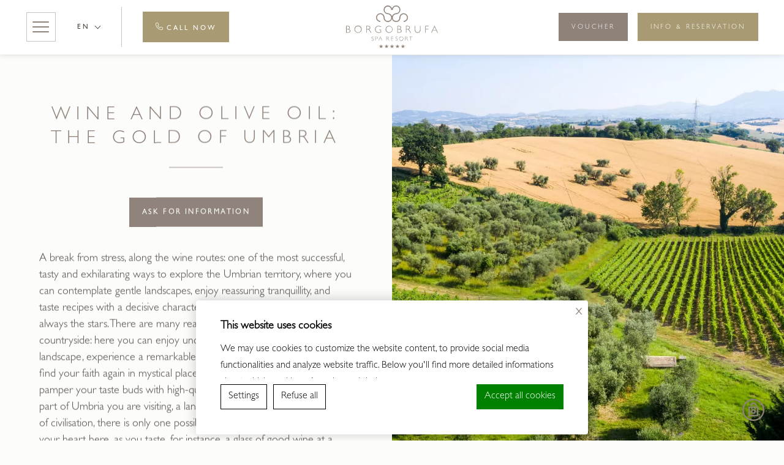

--- FILE ---
content_type: text/html; charset=UTF-8
request_url: https://www.borgobrufa.it/en/experience_post/wine-and-olive-oil-the-gold-of-umbria/
body_size: 31729
content:
<!DOCTYPE html>
<html lang="en-US" class="homepage-second-round">
<!-- Head starts -->
<head>
    <meta charset="UTF-8">
    

<script type="text/javascript">
/* GA TRACKER */

/* Fb nb delay */

			var FB_nb_day_delay = 0;
</script>
<meta name="google-site-verification" content="aJZovVsqaaoEtIK-qVERPfigozYSV5zi0WAB5BmKoP0"/>



		<style>html { margin-top: 0px !important; } * html body { margin-top: 0px !important; }</style>
		<!--[if lt IE 9]>
			<script src="//html5shim.googlecode.com/svn/trunk/html5.js"></script>
		<![endif]-->
<script no-loader>/* Added by mu-plugin gmaps_keys_api_client.php */var fb__website_gmap_api_key = "AIzaSyCGYQGxERri-p21hum8lvdlb4UhQjDf6VQ";</script>        <!-- DEdge Macaron plugin output ( macaron-utils.min.js ) -->
        <script no-loader type='text/javascript'>
            var dedge_macaron_enabled = true;
			!function(o){function _(n,e){return e.every(function(e){return-1!==n.indexOf(e)})}o.dedge_macaron_is_enabled=function(){return void 0!==o.dedge_macaron_enabled&&o.dedge_macaron_enabled},o.dedge_macaron_get_consent_categories=function(){if(!o.dedge_macaron_is_enabled())return["needed","prefs","stats","ads","unknown"];var e=function(e){e=("; "+document.cookie).split(`; ${e}=`);return 2===e.length?decodeURIComponent(e.pop().split(";").shift()):null}("_deCookiesConsent"),n=[];return n=!1!==e?JSON.parse(e):n},o.dedge_macaron_on_consent=function(e,n,d){d=d||function(){};function o(o,t,e,a){return function(e){var n;r||(o=Array.isArray(o)?o:[o],(n=dedge_macaron_get_consent_categories())&&n.length&&(_(n,o)||_(o,["any"]))?(r=!0,t(n,a,e)):d(n,a,e))}}var t,r=!1;document.addEventListener("_deCookiesConsentGivenVanilla",o(e,n,0,"consentgiven")),t=o(e,n,0,"docready"),/complete|loaded|interactive/.test(document.readyState)?t({detail:"DOMContentAlreadyLoaded"}):document.addEventListener("DOMContentLoaded",function(e){t(e)})},o.dedge_macaron_load_consent_dependent_sections=function(i){var s,e,n;"GIVEN"!==(i=i||"GIVEN")&&"DENIED"!==i||(s="[MacaronCDS("+i+")] ",e=function(){var r="data-macaron-consent-cat";"DENIED"===i&&(r="data-macaron-consent-denied-cat");var c=dedge_macaron_get_consent_categories(),e=jQuery('script[type="application/json"][data-macaron-aware="true"]['+r+"]");0<e.length&&e.each(function(e,n){var o=jQuery(this),t=o.attr(r),a=o.attr("id")||"unknown-"+i+"-"+e,e=(e=t.split(",")).map(function(e){return e.replace(/[^a-z]+/g,"")});if("GIVEN"===i?_(c,e):!_(c,e)){window.console&&console.log(s+"LOAD #"+a+" for "+t);try{var d=JSON.parse(o.text());o.after(d),o.remove()}catch(e){window.console&&console.log(s+"ERROR",e,o,t)}}else window.console&&console.log(s+"SKIP #"+a+". Required="+t+"; Current="+c.join(","))})},"undefined"==typeof jQuery?n=setInterval(function(){"undefined"!=typeof jQuery&&(clearInterval(n),e())},150):e())},o.dedge_macaron_on_consent("any",function(){o.dedge_macaron_load_consent_dependent_sections("GIVEN")}),o.dedge_macaron_on_consent("any",function(){o.dedge_macaron_load_consent_dependent_sections("DENIED")})}(window);        </script>
        <script id="inline-head-js">history.scrollRestoration?history.scrollRestoration="manual":window.onbeforeunload=function(){window.scrollTo(0,0)};</script>
    <script>
        var api_key = null;
        var version_style = "1.01";
    </script>

    <!-- D-EdgeFBTrackingSupportsGA4 -->            <script no-loader>
                fb_tracking_var = {
                    usetracking: '1',
                };
                                fb_tracking_var.urls = [''];
                                fb_tracking_var.usegtm = '1';

                fb_tracking_var.tracker = {id_hotel: 'UA-15438009-49', id_fastbooking_all: 'UA-4717938-7', id_client: 'UA-27302006-1', "fb-ga4-dedge-id": "G-FZF74PLR1T"};dataLayer = [{id_hotel: 'UA-15438009-49', id_fastbooking_all: 'UA-4717938-7', id_client: 'UA-27302006-1', "fb-ga4-dedge-id": "G-FZF74PLR1T"}];                fb_tracking_var.gtmfb = 'GTM-NHJGD93';
                                fb_tracking_var.gtmhotel = 'GTM-MGXPSRD';
                (function(w,d,s,l,i){w[l]=w[l]||[];w[l].push({'gtm.start': new Date().getTime(),event:'gtm.js'});var f=d.getElementsByTagName(s)[0], j=d.createElement(s),dl=l!='dataLayer'?'&l='+l:'';j.async=true;j.src='https://www.googletagmanager.com/gtm.js?id='+i+dl;f.parentNode.insertBefore(j,f);})(window,document,'script','dataLayer','GTM-NHJGD93');
						(function(w,d,s,l,i){w[l]=w[l]||[];w[l].push({'gtm.start': new Date().getTime(),event:'gtm.js'});var f=d.getElementsByTagName(s)[0], j=d.createElement(s),dl=l!='dataLayer'?'&l='+l:'';j.async=true;j.src='https://www.googletagmanager.com/gtm.js?id='+i+dl;f.parentNode.insertBefore(j,f);})(window,document,'script','dataLayer','GTM-MGXPSRD');                fb_tracking_var.events = [];
            </script>
                            <!-- D-EDGE Global GTM -->
                <script>
                    var dataLayer = window.dataLayer || [];
                    dataLayer.push({"event":"deglobal_pageview","deglobal_theme":"borgobrufa-spa-resort","deglobal_type":"premium","deglobal_language":"en","deglobal_page_type":"experiences_su_posts","deglobal_be_type":"not_detected","deglobal_be_hotel_id":"not_detected","deglobal_be_group_id":"not_detected","deglobal_be_is_group":"not_detected","deglobal_be_is_fusion":"not_detected","deglobal_cmp_type":"macaron"});
                    (function(w,d,s,l,i){w[l]=w[l]||[];w[l].push({'gtm.start':
                            new Date().getTime(),event:'gtm.js'});var f=d.getElementsByTagName(s)[0],
                        j=d.createElement(s),dl=l!='dataLayer'?'&l='+l:'';j.async=true;j.src=
                        'https://www.googletagmanager.com/gtm.js?id='+i+dl;f.parentNode.insertBefore(j,f);
                    })(window,document,'script','dataLayer','GTM-K3MPX9B4');
                </script>
                <script type="application/json" id="de_global_tracking_datalayer">{"event":"deglobal_pageview","deglobal_theme":"borgobrufa-spa-resort","deglobal_type":"premium","deglobal_language":"en","deglobal_page_type":"experiences_su_posts","deglobal_be_type":"not_detected","deglobal_be_hotel_id":"not_detected","deglobal_be_group_id":"not_detected","deglobal_be_is_group":"not_detected","deglobal_be_is_fusion":"not_detected","deglobal_cmp_type":"macaron"}</script>
                <!-- End D-EDGE Global GTM -->
                <meta name='robots' content='index, follow, max-image-preview:large, max-snippet:-1, max-video-preview:-1' />
	<style>img:is([sizes="auto" i], [sizes^="auto," i]) { contain-intrinsic-size: 3000px 1500px }</style>
	<link rel="alternate" href="https://www.borgobrufa.it/experience_post/vino-e-olio-loro-dellumbria/" hreflang="x-default" />
<link rel="alternate" hreflang="it" href="https://www.borgobrufa.it/experience_post/vino-e-olio-loro-dellumbria/" />
<link rel="alternate" hreflang="en" href="https://www.borgobrufa.it/en/experience_post/wine-and-olive-oil-the-gold-of-umbria/" />
<link rel="alternate" hreflang="x-default" href="https://www.borgobrufa.it/experience_post/vino-e-olio-loro-dellumbria/" />

	<!-- This site is optimized with the Yoast SEO plugin v22.3 - https://yoast.com/wordpress/plugins/seo/ -->
	<title>Wine and olive oil: the gold of Umbria ~ Borgobrufa ~</title>
	<meta name="description" content="." />
	<link rel="canonical" href="https://www.borgobrufa.it/en/experience_post/wine-and-olive-oil-the-gold-of-umbria/" />
	<meta property="og:locale" content="en_US" />
	<meta property="og:type" content="article" />
	<meta property="og:title" content="Wine and olive oil: the gold of Umbria ~ Borgobrufa ~" />
	<meta property="og:description" content="." />
	<meta property="og:url" content="https://www.borgobrufa.it/en/experience_post/wine-and-olive-oil-the-gold-of-umbria/" />
	<meta property="og:site_name" content="Borgobrufa" />
	<meta property="article:modified_time" content="2023-03-22T20:57:59+00:00" />
	<meta name="twitter:card" content="summary_large_image" />
	<script type="application/ld+json" class="yoast-schema-graph">{"@context":"https://schema.org","@graph":[{"@type":"WebPage","@id":"https://www.borgobrufa.it/en/experience_post/wine-and-olive-oil-the-gold-of-umbria/","url":"https://www.borgobrufa.it/en/experience_post/wine-and-olive-oil-the-gold-of-umbria/","name":"Wine and olive oil: the gold of Umbria ~ Borgobrufa ~","isPartOf":{"@id":"https://www.borgobrufa.it/en/#website"},"datePublished":"2023-01-25T17:03:33+00:00","dateModified":"2023-03-22T20:57:59+00:00","description":".","breadcrumb":{"@id":"https://www.borgobrufa.it/en/experience_post/wine-and-olive-oil-the-gold-of-umbria/#breadcrumb"},"inLanguage":"en-US","potentialAction":[{"@type":"ReadAction","target":["https://www.borgobrufa.it/en/experience_post/wine-and-olive-oil-the-gold-of-umbria/"]}]},{"@type":"BreadcrumbList","@id":"https://www.borgobrufa.it/en/experience_post/wine-and-olive-oil-the-gold-of-umbria/#breadcrumb","itemListElement":[{"@type":"ListItem","position":1,"name":"Home","item":"https://www.borgobrufa.it/en/"},{"@type":"ListItem","position":2,"name":"Wine and olive oil: the gold of Umbria"}]},{"@type":"WebSite","@id":"https://www.borgobrufa.it/en/#website","url":"https://www.borgobrufa.it/en/","name":"Borgobrufa","description":"Spa &amp; Resort","publisher":{"@id":"https://www.borgobrufa.it/en/#organization"},"potentialAction":[{"@type":"SearchAction","target":{"@type":"EntryPoint","urlTemplate":"https://www.borgobrufa.it/en/?s={search_term_string}"},"query-input":"required name=search_term_string"}],"inLanguage":"en-US"},{"@type":"Organization","@id":"https://www.borgobrufa.it/en/#organization","name":"Borgobrufa","url":"https://www.borgobrufa.it/en/","logo":{"@type":"ImageObject","inLanguage":"en-US","@id":"https://www.borgobrufa.it/en/#/schema/logo/image/","url":"https://borgobrufa.it/wp-content/uploads/sites/495/2022/11/screenshot.png","contentUrl":"https://borgobrufa.it/wp-content/uploads/sites/495/2022/11/screenshot.png","width":1200,"height":900,"caption":"Borgobrufa"},"image":{"@id":"https://www.borgobrufa.it/en/#/schema/logo/image/"}}]}</script>
	<!-- / Yoast SEO plugin. -->


<link rel='dns-prefetch' href='//ajax.googleapis.com' />
<link rel='dns-prefetch' href='//staticaws.fbwebprogram.com' />
<link rel='stylesheet' id='wpml-blocks-css' href='https://www.borgobrufa.it/wp-content/plugins/sitepress-multilingual-cms/dist/css/blocks/styles.css' media='all' />
<link rel='stylesheet' id='style-main-css' href='https://www.borgobrufa.it/wp-content/themes/borgobrufa-spa-resort/css/style-main.min.css?ver=1.01' media='all' />
<link rel='stylesheet' id='swiper-bundle-css' href='https://www.borgobrufa.it/wp-content/themes/borgobrufa-spa-resort/assets/swiper-bundle.min.css' media='all' />
<link rel='stylesheet' id='d-edge-icon-css' href='//staticaws.fbwebprogram.com/FBServicesWebfonts/css/services_webfont.css' media='all' />
<link rel='stylesheet' id='fancy-css-css' href='https://www.borgobrufa.it/wp-content/themes/borgobrufa-spa-resort/assets/fancybox.min.css' media='all' />
<link rel='stylesheet' id='jquery-ui-assets-css' href='https://www.borgobrufa.it/wp-content/themes/borgobrufa-spa-resort/assets/jquery-ui-datapicker-reduced.css' media='all' />
<link rel='stylesheet' id='form-gf-css' href='https://www.borgobrufa.it/wp-content/themes/borgobrufa-spa-resort/css/form.min.css' media='all' />
<script src="https://www.borgobrufa.it/wp-content/themes/borgobrufa-spa-resort/assets/greensock.min.js" id="greensock-gsap-js"></script>
<script src="https://www.borgobrufa.it/wp-content/themes/borgobrufa-spa-resort/assets/greensock-smoothscroll.min.js" id="greensock-smooth-js"></script>
<script src="https://www.borgobrufa.it/wp-content/themes/borgobrufa-spa-resort/assets/greensock-scrolltrigger.min.js" id="greensock-scrolltrigger-js"></script>
<script src="https://www.borgobrufa.it/wp-content/themes/borgobrufa-spa-resort/assets/js-cookie.min.js" id="js-cookie-js"></script>
<script src="https://www.borgobrufa.it/wp-content/themes/borgobrufa-spa-resort/assets/loadjs.min.js" id="loadjs-js"></script>
<script src="https://www.borgobrufa.it/wp-content/themes/borgobrufa-spa-resort/assets/iobserver.min.js" id="intersection-observer-js"></script>
<script src="https://www.borgobrufa.it/wp-content/themes/borgobrufa-spa-resort/assets/ffobserver.min.js" id="font-face-ob-js"></script>
<script src="https://www.borgobrufa.it/wp-content/themes/borgobrufa-spa-resort/assets/passive-events.min.js" id="passive-events-js"></script>
<script src="//ajax.googleapis.com/ajax/libs/jquery/3.4.1/jquery.min.js" id="jquery-js"></script>
<meta name="generator" content="WPML ver:4.6.3 stt:1,27;" />
<link href="[data-uri]" rel="icon" type="image/x-icon" />

<meta name="viewport" content="width=device-width, user-scalable=no, initial-scale=1.0, maximum-scale=5.0, minimum-scale=1.0, viewport-fit=cover, shrink-to-fit=no">
<meta name="format-detection" content="telephone=no">

<meta name="msapplication-tap-highlight" content="no">

<meta property="og:image" content="https://www.borgobrufa.it/wp-content/uploads/sites/495/2023/01/VINO-E-OLIO.jpeg" />

<link rel="profile" href="http://gmpg.org/xfn/11"/>

<link rel="preconnect" href="//staticaws.fbwebprogram.com"/>
<link rel="dns-prefetch" href="//staticaws.fbwebprogram.com"/>


<link rel="preconnect" href="//www.google-analytics.com"/>
<link rel="dns-prefetch" href="//www.google-analytics.com"/>

<link rel="preconnect" href="//www.googletagmanager.com"/>
<link rel="dns-prefetch" href="//www.googletagmanager.com"/>

<link rel="preconnect" href="//macaron-cookie-data.decms.eu"/>
<link rel="dns-prefetch" href="//macaron-cookie-data.decms.eu"/>


        <link rel="preload" as="image" importance="high" href="https://www.borgobrufa.it/wp-content/themes/borgobrufa-spa-resort/img/logo_borgobrufa.svg" fetchpriority="high">
            


<script>
    var plugins_url_wp = "https:\/\/www.borgobrufa.it\/wp-content\/plugins";
    var theme_url = "https:\/\/www.borgobrufa.it\/wp-content\/themes\/borgobrufa-spa-resort";
    var website_url = "https:\/\/www.borgobrufa.it";
    var language = "en";
    var delay_to_show_popup = "3";
    var lang_code = "en_US";
        var vh = window.innerHeight * 0.01;
    document.documentElement.style.setProperty('--vh', `${vh}px`);
</script>

<link rel="icon" type="image/png" href="https://www.borgobrufa.it/wp-content/themes/borgobrufa-spa-resort/favicon.png">

<meta name="theme-color" media="(prefers-color-scheme: light)" content='#8E8279'>
<meta name="theme-color" media="(prefers-color-scheme: dark)" content='#8E8279'>


    <link rel="preload" importance="high" href="https://www.borgobrufa.it/wp-content/themes/borgobrufa-spa-resort/fonts/GillSansStd.otf" as="font" crossorigin>
            <link rel="preload" href="https://www.borgobrufa.it/wp-content/themes/borgobrufa-spa-resort/fonts/GillSansStd-Light.otf" as="font" crossorigin>
    <!--    <link rel="preload" href="--><!--" as="font" crossorigin>-->
    <!--    <link rel="preload" href="--><!--" as="font" crossorigin>-->
    <link rel="preload" href="https://www.borgobrufa.it/wp-content/themes/borgobrufa-spa-resort/css/borgobrufa-fonts.min.css" as="style" onload="this.rel='stylesheet'" crossorigin>

    <noscript>
        <link rel="stylesheet" href="https://www.borgobrufa.it/wp-content/themes/borgobrufa-spa-resort/css/borgobrufa-fonts.min.css">
    </noscript>
    


<script>
    window.dataLayer = window.dataLayer || [];
    window.dataLayer.push({
        'event': 'wdata_loaded',
        'pageLang': 'en',
        'pageType': 'other'
    });
</script>
        <!-- Google Tag Manager -->
    </head>
<!-- Head finish -->
<!-- Body starts -->
<body class="wp-singular experiences_su_posts-template-default single single-experiences_su_posts postid-896 wp-theme-borgobrufa-spa-resort enable-smooth-scroll header-background-sticky">
<!-- Google Tag Manager (noscript) -->
<noscript><iframe src="https://www.googletagmanager.com/ns.html?id=GTM-WFL89HL
                  height="0" width="0" style="display:none;visibility:hidden"></iframe></noscript>
<!-- End Google Tag Manager (noscript) -->
<script>
    var current_hotel = {"main_logo":"logo_borgobrufa.svg","favicon_white":"favicon_white.svg","color":"#8E8279","font_folder":"\/fonts\/","font_file":"\/css\/borgobrufa-fonts.min.css","font_above_header":"GillSansStd.otf","font_text":"GillSansStd-Light.otf","font_text_bold":"GillSansStd-BoldCondensed.otf"};
</script>
<script id="inline-body-js">sessionStorage.fontsLoaded?(document.body.classList.contains("page-template-template-homepage")&&((preloadLink=document.createElement("link")).href=theme_url+current_hotel.font_file,preloadLink.rel="stylesheet",preloadLink.crossOrigin="anonymous",document.head.appendChild(preloadLink),document.documentElement.classList.add("fonts-loaded")),setTimeout(function(){document.documentElement.classList.remove("homepage-second-round")},300)):document.body.classList.contains("page-template-template-homepage")?document.documentElement.classList.remove("homepage-second-round"):setTimeout(function(){document.documentElement.classList.remove("homepage-second-round")},300);var preloadLink,viewport=document.querySelector("meta[name=viewport]");function borgobrufa_prog_slideshow(){"use strict";var c,d,l,i,m,e,t=document.body;function n(){e=e||setTimeout(function(){e=null,o()},300)}function o(){i.length&&m(function(){for(var e,t,n=window.innerHeight,o=0;o<i.length;)0<(t=(e=i[o].getBoundingClientRect()).top)+e.height&&t<n?function e(t,n){t.classList.remove(c);var o=t.getAttribute("data-href")||t.href,i=t.querySelector("img."+d);if(!o||!i)return;var s=new Image,a=t.dataset;a&&(a.srcset&&(s.srcset=a.srcset),a.sizes&&(s.sizes=a.sizes));s.onload=r;n=1+(n||0);n<3&&(s.onerror=function(){setTimeout(function(){e(t,n)},3e3*n)});s.src=o;function r(){o===t.href&&(t.style.cursor="default",t.addEventListener("click",function(e){e.preventDefault()}));var e=s.classList;s.className=i.className,e.remove(d),e.add(l),s.alt=i.alt||"",s.width=i.width||"",s.height=i.height||"",s.onload=0,s.onerror=0,m(function(){t.insertBefore(s,i.nextSibling).addEventListener("animationend",function(){t.removeChild(i),e.remove(l)})})}}(i[o]):o++})}t.getElementsByClassName&&t.querySelector&&t.classList&&t.getBoundingClientRect&&(c="replace",d="preview",l="reveal",i=document.getElementsByClassName("progressive "+c),m=window.requestAnimationFrame||function(e){e()},["pageshow","scroll","resize"].forEach(function(e){window.addEventListener(e,n,{passive:!0})}),window.MutationObserver&&new MutationObserver(n).observe(t,{subtree:!0,childList:!0,attributes:!0}),o())}viewport.setAttribute("content",viewport.content+", height="+window.innerHeight);var mediaMobile=window.matchMedia("(max-width: 995px)");mediaMobile.matches&&document.body.classList.contains("page-template-template-homepage")||borgobrufa_prog_slideshow();</script>
<!-- Main content starts -->
<main id="page">

        <div class="header-wrapper">
        <div class="container-full-menu container-header-fixed" id="header_block">

    <div class="container-menu" id="header_menu">

        <div class="header-col menu-block">

            <div class="item-menu menu-icon-block">
                <a id="menu_btn" class="menu-hamburger" href="javascript:;" aria-label="Open the menu">
                    <span class="bar not-animation-start"></span>
                    <span class="bar not-animation-start"></span>
                    <span class="bar not-animation-start"></span>
                    <span class="bar not-animation-start"></span>
                </a>

            </div>


                        
        <div class="container-language item-menu">
            <div class="menu-button-actions">

                <div class="button-language-select">
                        
                    <div class="desktop-hide">
                    <select onchange="if (this.value) window.location.href=this.value" class="lang-select-box">
                                                <option disabled="disabled" selected="selected" value="https://www.borgobrufa.it/en/experience_post/wine-and-olive-oil-the-gold-of-umbria/" style="display: none">
                            en                        </option>
                                                    <option value="https://www.borgobrufa.it/experience_post/vino-e-olio-loro-dellumbria/">
                                it                            </option>
                                            </select>
                    </div>

                    <div class="mobile-hide lang-container-desktop">
                        <div class="lang-select-box-no-select no_link_menu">
                            <a href="javascript:void(0);" class="link-main-color text-uppercase text-regular">en</a>
                            <div class="lang-select-hide">
                                                                    <a href="https://www.borgobrufa.it/experience_post/vino-e-olio-loro-dellumbria/" class="link-white-color text-uppercase text-regular">
                                        it                                    </a>
                                                            </div>
                        </div>
                    </div>

                </div>

            </div>

        </div>
    


                            <div class="item-menu add-space-divider">
                    <a href="tel:+390759883" class="item-header-call button-background-main button-background-sixth button-style text-uppercase">
                        <svg aria-hidden="true" role="img" width="12" height="12">
                            <use href="#phone-circle-id" width="12" height="12"/>
                        </svg>
                        <span class="text-uppercase text-regular text">Call now</span>
                    </a>
                </div>
            
        </div>


        <div class="header-col logo-block">
            <a id="logo_btn" href="https://www.borgobrufa.it/en/" aria-label="Go to Homepage">
                                <img src="https://www.borgobrufa.it/wp-content/themes/borgobrufa-spa-resort/img/logo_borgobrufa.svg" alt="Borgobrufa Logo" width="180" height="180" class="no-transition-img">
            </a>
        </div>


        <div class="header-col links-block">

                            <div class="item-menu mobile-hide">
                    <a href="https://www.blastnessbooking.com/sp_prenota_voucher_trattamenti.htm?id_stile=19232&id_albergo=25311&dc=5539&lingua_int=eng" target="_blank" aria-label="Voucher" class="button-background-main button-style text-uppercase">Voucher</a>
                </div>
            

            <div class="item-menu hover-hotel-info mobile-hide">
                <div class="wrapper-information-header">
                    <a href="javascript:;" aria-label="Info &amp; reservation" class="button-background-main button-background-sixth button-style text-uppercase">Info &amp; reservation</a>


                    <div class="info-hotel-header">

                        <div class="item-menu">
                            <p class="color-white padding-bottom-0-5 text-center">Make your reservation</p>
                            <a href="https://www.blastnessbooking.com/reservations/index.html?id_stile=19137&lingua_int=eng&id_albergo=25199&dc=8922" aria-label="Make your reservation" class="button-background-main button-style text-uppercase text-center"
                               target="_blank">Book your stay</a>
                        </div>

                                                    <div class="item-menu">
                                <p class="color-white padding-bottom-0-5 space-top-1 text-center">For the best price</p>
                                <a href="tel:+390759883" class="button-background-main button-background-sixth button-style text-uppercase text-center">
                                    <span class="text-uppercase text-regular text ">Call now</span>
                                </a>
                            </div>
                        

                                                    <div class="item-menu">
                                <p class="color-white padding-bottom-0-5 space-top-1 text-center">Do you need more information?</p>
                                <a href="https://www.borgobrufa.it/en/make-a-request/" aria-label="Ask for information" class="button-background-main button-style text-uppercase text-center">Ask for information</a>
                            </div>
                        
                    </div>

                </div>
            </div>


        </div>

    </div>
</div>
    </div>

    <div id="scroll-wrapper">
        <!-- Start scroll container -->
                <div id="scroll-container">

                        <div class="hidden-block-svg">
                
<svg xmlns="http://www.w3.org/2000/svg" viewBox="0 0 512 512" id="phone-circle-id"><path d="M484.6 330.6C484.6 330.6 484.6 330.6 484.6 330.6l-101.8-43.66c-18.5-7.688-40.2-2.375-52.75 13.08l-33.14 40.47C244.2 311.8 200.3 267.9 171.6 215.2l40.52-33.19c15.67-12.92 20.83-34.16 12.84-52.84L181.4 27.37C172.7 7.279 150.8-3.737 129.6 1.154L35.17 23.06C14.47 27.78 0 45.9 0 67.12C0 312.4 199.6 512 444.9 512c21.23 0 39.41-14.44 44.17-35.13l21.8-94.47C515.7 361.1 504.7 339.3 484.6 330.6zM457.9 469.7c-1.375 5.969-6.844 10.31-12.98 10.31c-227.7 0-412.9-185.2-412.9-412.9c0-6.188 4.234-11.48 10.34-12.88l94.41-21.91c1-.2344 2-.3438 2.984-.3438c5.234 0 10.11 3.094 12.25 8.031l43.58 101.7C197.9 147.2 196.4 153.5 191.8 157.3L141.3 198.7C135.6 203.4 133.8 211.4 137.1 218.1c33.38 67.81 89.11 123.5 156.9 156.9c6.641 3.313 14.73 1.531 19.44-4.219l41.39-50.5c3.703-4.563 10.16-6.063 15.5-3.844l101.6 43.56c5.906 2.563 9.156 8.969 7.719 15.22L457.9 469.7z"/></svg>

<svg enable-background="new 0 0 60 60" viewBox="0 0 60 60" xml:space="preserve" xmlns="http://www.w3.org/2000/svg" id="play-id">
	<path d="M45.563,29.174l-22-15c-0.307-0.208-0.703-0.231-1.031-0.058C22.205,14.289,22,14.629,22,15v30   c0,0.371,0.205,0.711,0.533,0.884C22.679,45.962,22.84,46,23,46c0.197,0,0.394-0.059,0.563-0.174l22-15   C45.836,30.64,46,30.331,46,30S45.836,29.36,45.563,29.174z M24,43.107V16.893L43.225,30L24,43.107z"/>
    <path d="M30,0C13.458,0,0,13.458,0,30s13.458,30,30,30s30-13.458,30-30S46.542,0,30,0z M30,58C14.561,58,2,45.439,2,30   S14.561,2,30,2s28,12.561,28,28S45.439,58,30,58z"/>
</svg>

<svg id="volume-mute-id" x="0px" y="0px" width="24px" height="24px" viewBox="0 0 24 24" enable-background="new 0 0 24 24" xml:space="preserve">  <image id="image0" width="24" height="24" x="0" y="0" href="[data-uri]
AAB6JgAAgIQAAPoAAACA6AAAdTAAAOpgAAA6mAAAF3CculE8AAAABmJLR0QAAAAAAAD5Q7t/AAAA
CXBIWXMAAABgAAAAYADwa0LPAAAAB3RJTUUH5ggKCCMxsmDfeQAABVhJREFUWMPtV2tQVGUYft6z
uLIwKoiTl7ygIqCQTqikbo7KZVgp0RlxFxBpHEtWHXEKAzMVWaGgQuWSuVBqOLDcZhQsXAdRBG3L
8JJCoLbomDryAwZRIYQ9bz9qj9M6TKCWf3z+fHOe7/ne87zvd77LAV7iJf6B0jmpjSGnBw0y/Jyh
CpseH59fmlUfvsjLqze98LwN5D/YXRruMHWqgXexhl1d+zu+44y9h0IZG0tmBLNbSopsk/iDJcVo
POSRNXNJg4vLc0+AmRkgMpgzboaN37xZkAty8dGFCxQrW4g0k8na3+eATfQ7TaisRBfKIbdYOAGd
pBs9+pGT2CRv27fPVt73wDYov5qhWug2cGB7KTB4cXY2xiAYt6KibHUNmpb1ngUyWSIlUiKJYl/j
F4anG9V5Oh0vpqtUtnWrZPg8+fHrKpXms/XeRZuOHev3DBhWZh4O+2bUqHZ/TBtcWV3dm/HeUFS0
c9ayZQpF4ej0BvXNvLwC7/STmkupqba6V/Jbg5ojdDp6H2/wzmvXrDzLeSM9epxQnxP4y/iMGeSA
97jj7Fl8jlcR5+vb3wLwCbtsWqBU8hdUQR9GRGALXUZyXFzBlcwhmkmPC7GAEukU9fSgDAkISUmR
AngjGPVKpXWt2e3n/fwO29vL89uGdC8fNcr2hUKAUC9WKJVUwg1cq9fDBVvRqlD017hU2a9aXmte
U1XV7OmCEQvOnUMiqrB9+nS0sBNckpL0e/Wpq+cbDNHaaG12Tnc3Xe9p4wkGA7fYedLQrCy4oBGt
CoXMX1ZnqVSpBIX//W//qDx3TiaTJVksZrNtSyfpEPvl5loHPq1x28oKOxAnbouNlTpuIhbjxoxx
6ug63OaoUllptfqDH4uLOztRg+WYW10tzeR43k3X/fwErEY7cqZMeVZj/YVaHWMsLj51ihKh4G23
bknG3iITfT9/vq2enFDJbRcvSsR93MAgV9fnfg70FzyJttC1S5ckYplYi+Jx454QViAOgXfvSs9v
whunR4x44QlgHf+CL7u7rY+koFncOWCArUxUc6FQ9FiHwdCjXS5/4QlQKGZwiZubZHQ/HxNW3rlj
qxNuwCS6Dh8uEV7wRX1zs4BGhMKjtfX/Nl6wLmumJtPdnf0wkE48XoMkE/zZYjLZ6vks+ZKvh4dE
HEcYAm7ftsNsToNp3jzEYCwy5sx5okJN9DFP8PXlg/iEolatem6VN4ourNLpOBkraAsR7sCMkQ8e
CCRPFaeVlgLQ4hqQwAmcwIKAq+TU6O7nhwu8Az4AVKiAsabGLixoQ1phRV0dAGDy3+0TyM4unJY5
Vu1RW8tj+QTdzMjAEbgh5Mlv9d9wxEevf7vWweHhhq5DpAsNlTq86CHq09PVQdHa4op796z0lPhh
9Q2pgYHswzvIZ9gwSR/OU2E4frzPa0Azef2Soit799K7HMxfBwVhM5qQ3NLS3wQWnY+O/m5GRwdH
8VHkJiWhBZ4Ympcn3OuuE52Sk231/JDtyTE+XiKc4YhWs1lIG/mRuLGq6qkvcwWzM1SaMxMnQoEw
dJaV9XaePPVlLjfLUR25dCnLxU+pu6TEylM4nDlfq9VwzIoimV7/1LtQmCnGWKg0m3sWo8CudPZs
5FMywsvLJUELPDG0s3M7tiORmPsa9+Cvu5ZHeo4cyXPFuVSTkyN1pKMcMZcvD7qCvPseBw5Y6Wfe
RiM3xBjzMtvbhcjhmWJeSIi1QiSjTWyJiCAiAvqegN1a2dqePT4++AnBmOXsDD0ErO7qEivENUJg
ZGSwe4zx6G9dXc/q+z+D9QeosCHzsNpDqy3UZlxS7wkIeNG+XqI3/AkE5j2+YqUCgwAAACV0RVh0
ZGF0ZTpjcmVhdGUAMjAyMi0wOC0xMFQwODozNTo0OSswMDowMJjRTLUAAAAldEVYdGRhdGU6bW9k
aWZ5ADIwMjItMDgtMTBUMDg6MzU6NDkrMDA6MDDpjPQJAAAAKHRFWHRkYXRlOnRpbWVzdGFtcAAy
MDIyLTA4LTEwVDA4OjMyOjA4KzAwOjAwfnjL4QAAAABJRU5ErkJggg==" />
</svg>

<svg id="block-svg" data-name="Livello 1" xmlns="http://www.w3.org/2000/svg" viewBox="0 0 512 512">
    <path class="cls-1" d="m346.54,403.99h-181.09c-11.99,0-21.75-9.76-21.75-21.75v-181.09c0-11.99,9.76-21.75,21.75-21.75h181.09c11.99,0,21.75,9.76,21.75,21.75v181.09c0,11.99-9.76,21.75-21.75,21.75Zm-170.95-31.88h160.81v-160.81h-160.81v160.81Z"/>
    <path class="cls-1" d="m332.49,160.8h-31.88c0-24.59-20.01-44.6-44.6-44.6s-44.6,20.01-44.6,44.6h-31.88c0-42.18,34.31-76.49,76.49-76.49s76.49,34.31,76.49,76.49Z"/>
    <path class="cls-1" d="m256,347.44c-30.74,0-55.74-25.01-55.74-55.74s25.01-55.74,55.74-55.74,55.74,25.01,55.74,55.74-25.01,55.74-55.74,55.74Zm0-79.6c-13.16,0-23.86,10.7-23.86,23.86s10.7,23.86,23.86,23.86,23.86-10.7,23.86-23.86-10.7-23.86-23.86-23.86Z"/>
    <path class="cls-1" d="m256,512c-68.38,0-132.67-26.63-181.02-74.98C26.63,388.67,0,324.38,0,256S26.63,123.33,74.98,74.98C123.33,26.63,187.62,0,256,0s132.67,26.63,181.02,74.98c48.35,48.35,74.98,112.64,74.98,181.02s-26.63,132.67-74.98,181.02c-48.35,48.35-112.64,74.98-181.02,74.98Zm0-480.12c-123.58,0-224.12,100.54-224.12,224.12s100.54,224.12,224.12,224.12,224.12-100.54,224.12-224.12S379.58,31.88,256,31.88Z"/>
</svg>

            </div>

<div id="first-block-above">
</div>
<div id="first-block-below">
</div>
    <section id="offer-info">

        <div class="container-offer-info">
            
            <div class="offer-content space-top-2">
                <div class="offer-info-content-space add-opacity-anim effect-anim-fadeinup-small">
                    
                    
                    
                                            <h1 class="text-uppercase display-2 color-second text-center">Wine and olive oil: the gold of Umbria</h1>
                    
                    
                                            <div class="divider-line divider-small"></div>
                    
                    
                                            <div class="space-top-1 text-center">
                            <a href="javascript:;" aria-label="Ask for information " data-group="popup_form_group" data-animation-effect="fade" data-fancybox="popup_form_group" data-title="Wine and olive oil: the gold of Umbria" data-src="#popup_form" data-auto-focus="false" data-padding="0"
                               class="button-background-main button-style layer-click-info">Ask for information </a>
                        </div>
                    
                                            <div class="main-text-block space-y-2">
                            <div class="wysiwyg-container">
                                <p>A break from stress, along the wine routes: one of the most successful, tasty and exhilarating ways to explore the Umbrian territory, where you can contemplate gentle landscapes, enjoy reassuring tranquillity, and taste recipes with a decisive character, in which wine and olive oil are always the stars. There are many reasons to visit the Umbrian countryside: here you can enjoy uncommonly beautiful nature and landscape, experience a remarkable range of cultural and artistic events, find your faith again in mystical places, practice outdoor sports, and pamper your taste buds with high-quality food and wine. Whichever part of Umbria you are visiting, a land of balance, the result of millennia of civilisation, there is only one possible answer: fall in love and leave your heart here, as you taste, for instance, a glass of good wine at a winery and enjoy some excellent olive oil at a mill.</p>
                            </div>
                        </div>
                    
                    <div class="social-block space-top-3 space-bottom-2">

    <p class="text-share-social">Share with:</p>

    <div class="container-share-social add-opacity-anim effect-anim-fadeinup-small">

        <div class="link-icon">
            <a href="javascript:;" data-sharer="facebook" data-url="https://www.borgobrufa.it/en/experience_post/wine-and-olive-oil-the-gold-of-umbria/">
                <svg>
                    <use href="#facebook-id" width="36" height="36"/>
                </svg>
            </a>
        </div>

        <div class="link-icon">
            <a href="javascript:;" data-sharer="twitter" data-title="Wine and olive oil: the gold of Umbria" data-url="https://www.borgobrufa.it/en/experience_post/wine-and-olive-oil-the-gold-of-umbria/">
                <svg>
                    <use href="#twitter-id" width="36" height="36"/>
                </svg>
            </a>
        </div>

        <div class="link-icon">
            <a href="javascript:;" data-sharer="linkedin" data-url="https://www.borgobrufa.it/en/experience_post/wine-and-olive-oil-the-gold-of-umbria/">
                <svg class="">
                    <use href="#linkedin-id" width="36" height="36"/>
                </svg>
            </a>
        </div>

        <div class="link-icon">
            <a href="javascript:;" data-sharer="email" data-title="Wine and olive oil: the gold of Umbria" data-subject="Borgobrufa" data-url="https://www.borgobrufa.it/en/experience_post/wine-and-olive-oil-the-gold-of-umbria/">
                <svg class="dont-change-size">
                    <use href="#email-id" width="36" height="36"/>
                </svg>
            </a>
        </div>

        <div class="link-icon">
            <a href="javascript:;" data-sharer="whatsapp" data-title="Wine and olive oil: the gold of Umbria" data-url="https://www.borgobrufa.it/en/experience_post/wine-and-olive-oil-the-gold-of-umbria/">
                <svg>
                    <use href="#whatsapp-id" width="36" height="36"/>
                </svg>
            </a>
        </div>

        <div class="link-icon">
            <a href="javascript:;" data-sharer="pinterest" data-url="https://www.borgobrufa.it/en/experience_post/wine-and-olive-oil-the-gold-of-umbria/">
                <svg>
                    <use href="#pinterest-id" width="36" height="36"/>
                </svg>
            </a>
        </div>

    </div>

</div>
                </div>
                                <div class="space-top-2 offer-content-image-bottom">
                    <div class="offer-info-request text-center">
                        <div class="lazy_ew_bg cover-opacity-5 offer-request-background" data-style="background-image: url(https://www.borgobrufa.it/wp-content/themes/borgobrufa-spa-resort/img/background-paper.jpg);"></div>

                        <div class="container-offer-info-wrapper">
                                                            <p class="text-uppercase display-3b color-white">
                                    Wine and olive oil: the gold of Umbria                                </p>
                            
                            <p class="color-white-second display-4 padding-top-0-5">If you want to know more information, don&#039;t hesitate to contact us</p>

                            <div class="space-top-2">
                                <div class="request-box-container">

            <div class="request-item-box request-phone-block add-opacity-anim fade-in-up-block">
            <a href="tel:+390759883" class="link-font-color white-link-font">
                <span class="fb_additional_set_1_phone icon-item text"></span>
                <span>+39 075 9883</span>
            </a>
        </div>
    
            <div class="request-item-box request-email-block add-opacity-anim fade-in-up-block">
            <a href="mailto:info@borgobrufa.it" class="link-font-color white-link-font">
                <span class="fb_meeting_pencil icon-item text"></span>
                <span>info@borgobrufa.it</span>
            </a>
        </div>
    

            <div class="request-item-box request-form-block add-opacity-anim fade-in-up-block">
            <a href="javascript:;" aria-label="Ask for information" data-group="popup_form_group_2" data-animation-effect="fade" data-fancybox="popup_form_group_2" data-src="#popup_form" data-auto-focus="false" data-title="Wine and olive oil: the gold of Umbria"
               data-padding="0"
               class="link-font-color white-link-font">
                <span class="fb_additional_set_1_text_content icon-item text"></span>
                Ask for information</a>
        </div>
    

</div>
                            </div>
                        </div>
                    </div>
                </div>


            </div>

                            <div style="overflow: hidden" class="img-100-height offer-image anim-zoomin-wrap">
                    <img src="data:image/svg+xml,%3Csvg xmlns=%22http://www.w3.org/2000/svg%22 viewBox=%220 0 1 1%22%3E%3Crect fill=%22%23fff%22 width=%221%22 height=%221%22 /%3E%3C/svg%3E" data-src="https://www.borgobrufa.it/wp-content/uploads/sites/495/2023/01/VINO-E-OLIO.jpeg" alt="VINO E OLIO" class="lazy_img img-100 display-likeblock no-transition-img effect-anim-zoomin" width="1000" height="1000">
                </div>
            

                            <div class="details container-contact-cap add-border-to-contact select-item-popup" id="popup_form" style="display: none;">
                    <div class="container-border-contact">
                        <div class="display-3 text-bold color-main space-top-2 space-bottom-3 text-center"><h3 class="text-uppercase display-3 text-regular">More info</h3></div>
                        <div class="wrapper-form borgobrufa-gf-form_wrapper">
                            <div class="borgobrufa-gf-form">
                                
                <div class='gf_browser_chrome gform_wrapper borgobrufa-gf-form_wrapper' id='gform_wrapper_16' style='display:none'><form method='post' enctype='multipart/form-data' target='gform_ajax_frame_16' id='gform_16' class='borgobrufa-gf-form' action='/en/experience_post/wine-and-olive-oil-the-gold-of-umbria/'>
                        <div class='gform_body'><ul id='gform_fields_16' class='gform_fields top_label form_sublabel_below description_below'><li id='field_16_1'  class='gfield gf_left_half gfield_contains_required field_sublabel_below field_description_above gfield_visibility_visible' ><label class='gfield_label' for='input_16_1' >First and last name *<span class='gfield_required'>*</span></label><div class='ginput_container ginput_container_text'><input name='input_1' id='input_16_1' type='text' value='' class='medium'     aria-required="true" aria-invalid="false" /></div></li><li id='field_16_4'  class='gfield gf_right_half gfield_contains_required field_sublabel_below field_description_below gfield_visibility_visible' ><label class='gfield_label' for='input_16_4' >Email *<span class='gfield_required'>*</span></label><div class='ginput_container ginput_container_email'>
                            <input name='input_4' id='input_16_4' type='text' value='' class='medium'    aria-required="true" aria-invalid="false" />
                        </div></li><li id='field_16_27'  class='gfield gf_left_half gfield_contains_required field_sublabel_below field_description_below gfield_visibility_visible' ><label class='gfield_label' for='input_16_27' >Phone *<span class='gfield_required'>*</span></label><div class='ginput_container ginput_container_phone'><input name='input_27' id='input_16_27' type='text' value='' class='medium'   aria-required="true" aria-invalid="false"  /></div></li><li id='field_16_17'  class='gfield gf_right_half field_sublabel_below field_description_below gfield_visibility_visible' ><label class='gfield_label' for='input_16_17' >Fax</label><div class='ginput_container ginput_container_text'><input name='input_17' id='input_16_17' type='text' value='' class='medium'      aria-invalid="false" /></div></li><li id='field_16_26'  class='gfield gfield_contains_required field_sublabel_below field_description_below gfield_visibility_visible' ><label class='gfield_label' for='input_16_26' >Do I already have a reservation at Borgobrufa SPA Resort? *<span class='gfield_required'>*</span></label><div class='ginput_container ginput_container_select'><select name='input_26' id='input_16_26' class='large gfield_select'   aria-required="true" aria-invalid="false"><option value='' selected='selected' class='gf_placeholder'>Select..</option><option value='Yes' >Yes</option><option value='No' >No</option></select></div></li><li id='field_16_25'  class='gfield gfield_contains_required field_sublabel_below field_description_below gfield_visibility_visible' ><label class='gfield_label' for='input_16_25' >Write your reservation number here *<span class='gfield_required'>*</span></label><div class='ginput_container ginput_container_text'><input name='input_25' id='input_16_25' type='text' value='' class='large'     aria-required="true" aria-invalid="false" /></div></li><li id='field_16_23'  class='gfield gform_hidden field_sublabel_below field_description_below gfield_visibility_visible' ><input name='input_23' id='input_16_23' type='hidden' class='gform_hidden'  aria-invalid="false" value='' /></li><li id='field_16_6'  class='gfield field_sublabel_below field_description_below gfield_visibility_visible' ><label class='gfield_label' for='input_16_6' >Your message for our staff</label><div class='ginput_container ginput_container_textarea'><textarea name='input_6' id='input_16_6' class='textarea medium'      aria-invalid="false"   rows='10' cols='50'></textarea></div></li><li id='field_16_16'  class='gfield gfield_html gfield_html_formatted gfield_no_follows_desc field_sublabel_below field_description_below gfield_visibility_visible' ><span class="font-color">* Field required</span></li><li id='field_16_14'  class='gfield gfield_contains_required field_sublabel_below field_description_below hidden_label gfield_visibility_visible' ><label class='gfield_label'  >Consent<span class='gfield_required'>*</span></label><div class='ginput_container ginput_container_consent'><input name='input_14.1' id='input_16_14_1' type='checkbox' value='1'   aria-required="true" aria-invalid="false"   /> <label class="gfield_consent_label" for='input_16_14_1' >I declare that I have read the <a href="/en/privacy-policy/" target="_blank">privacy statements</a> on the website</label><span class='gfield_required'>*</span><input type='hidden' name='input_14.2' value='I declare that I have read the &lt;a href=&quot;/en/privacy-policy/&quot; target=&quot;_blank&quot;&gt;privacy statements&lt;/a&gt; on the website' class='gform_hidden' /><input type='hidden' name='input_14.3' value='5' class='gform_hidden' /></div></li><li id='field_16_24'  class='gfield field_sublabel_below field_description_below gfield_visibility_visible' ><label class='gfield_label' for='input_16_24' >CAPTCHA</label><div id='input_16_24' class='ginput_container ginput_recaptcha' data-sitekey='6LcBXz8lAAAAAIPq_hGmJk4W24Eo_ydKguq-neDb'  data-theme='light' data-tabindex='0'  data-badge=''></div></li><li id='field_16_28'  class='gfield gform_validation_container field_sublabel_below field_description_below gfield_visibility_visible' ><label class='gfield_label' for='input_16_28' >Phone</label><div class='ginput_container'><input name='input_28' id='input_16_28' type='text' value='' /></div><div class='gfield_description' id='gfield_description_16_28'>This field is for validation purposes and should be left unchanged.</div></li>
                            </ul></div>
        <div class='gform_footer top_label'> <input type='submit' id='gform_submit_button_16' class='gform_button button' value='Submit'  onclick='if(window["gf_submitting_16"]){return false;}  window["gf_submitting_16"]=true;  ' onkeypress='if( event.keyCode == 13 ){ if(window["gf_submitting_16"]){return false;} window["gf_submitting_16"]=true;  jQuery("#gform_16").trigger("submit",[true]); }' /> <input type='hidden' name='gform_ajax' value='form_id=16&amp;title=&amp;description=&amp;tabindex=0' />
            <input type='hidden' class='gform_hidden' name='is_submit_16' value='1' />
            <input type='hidden' class='gform_hidden' name='gform_submit' value='16' />
            
            <input type='hidden' class='gform_hidden' name='gform_unique_id' value='' />
            <input type='hidden' class='gform_hidden' name='state_16' value='WyJbXSIsIjMzYmYyMWNkYTJhNzA4YTM1YzdlNzFmY2RiNzcyYTQwIl0=' />
            <input type='hidden' class='gform_hidden' name='gform_target_page_number_16' id='gform_target_page_number_16' value='0' />
            <input type='hidden' class='gform_hidden' name='gform_source_page_number_16' id='gform_source_page_number_16' value='1' />
            <input type='hidden' name='gform_field_values' value='' />
            
        </div>
                        </form>
                        </div>
                <iframe style='display:none;width:0px;height:0px;' src='about:blank' name='gform_ajax_frame_16' id='gform_ajax_frame_16' title='This iframe contains the logic required to handle Ajax powered Gravity Forms.'></iframe>
                <script type='text/javascript'>jQuery(document).ready(function($){gformInitSpinner( 16, '[data-uri]' );jQuery('#gform_ajax_frame_16').on('load',function(){var contents = jQuery(this).contents().find('*').html();var is_postback = contents.indexOf('GF_AJAX_POSTBACK') >= 0;if(!is_postback){return;}var form_content = jQuery(this).contents().find('#gform_wrapper_16');var is_confirmation = jQuery(this).contents().find('#gform_confirmation_wrapper_16').length > 0;var is_redirect = contents.indexOf('gformRedirect(){') >= 0;var is_form = form_content.length > 0 && ! is_redirect && ! is_confirmation;var mt = parseInt(jQuery('html').css('margin-top'), 10) + parseInt(jQuery('body').css('margin-top'), 10) + 100;if(is_form){jQuery('#gform_wrapper_16').html(form_content.html());if(form_content.hasClass('gform_validation_error')){jQuery('#gform_wrapper_16').addClass('gform_validation_error');} else {jQuery('#gform_wrapper_16').removeClass('gform_validation_error');}setTimeout( function() { /* delay the scroll by 50 milliseconds to fix a bug in chrome */  }, 50 );if(window['gformInitDatepicker']) {gformInitDatepicker();}if(window['gformInitPriceFields']) {gformInitPriceFields();}var current_page = jQuery('#gform_source_page_number_16').val();gformInitSpinner( 16, '[data-uri]' );jQuery(document).trigger('gform_page_loaded', [16, current_page]);window['gf_submitting_16'] = false;}else if(!is_redirect){var confirmation_content = jQuery(this).contents().find('.GF_AJAX_POSTBACK').html();if(!confirmation_content){confirmation_content = contents;}setTimeout(function(){jQuery('#gform_wrapper_16').replaceWith(confirmation_content);jQuery(document).trigger('gform_confirmation_loaded', [16]);window['gf_submitting_16'] = false;}, 50);}else{jQuery('#gform_16').append(contents);if(window['gformRedirect']) {gformRedirect();}}jQuery(document).trigger('gform_post_render', [16, current_page]);} );} );</script>                            </div>
                        </div>
                    </div>
                </div>
                    </div>


    </section>

<div data-observer="finish-observer-second">
    </div>

<!-- Footer starts -->
<footer id="footer">

    <div class="container-medium">
        <div class="footer-container">

    
    <div class="footer-col footer-menu-col">
        
            <h3 class="display-3b text-regular text-uppercase padding-bottom-0-5">Business</h3>
            <nav id="footer-menu-nav" class="menu-left-footer-menu-inglese-container"><ul id="menu-left-footer-menu-inglese" class="menu line-button-link"><li id="menu-item-1106" class="menu-item menu-item-type-post_type menu-item-object-page menu-item-1106"><a href="https://www.borgobrufa.it/en/exclusive-corporate-events-and-meetings/">Exclusive corporate events and meetings</a></li>
<li id="menu-item-1107" class="menu-item menu-item-type-post_type menu-item-object-page menu-item-1107"><a href="https://www.borgobrufa.it/en/corporate-agreements/">Corporate agreements</a></li>
<li id="menu-item-1108" class="menu-item menu-item-type-post_type menu-item-object-page menu-item-1108"><a href="https://www.borgobrufa.it/en/corporate-gifts/">Corporate gifts</a></li>
</ul></nav>        

        

            <div class="container-social-links space-top-3">
        <nav class="social-links">

        <h3 class="display-3b text-regular text-uppercase space-bottom-1">Follow us</h3>
        <div class="social-postcard-small border-social-links">
    
            <div class="link-icon">
            <a rel="noopener" href="https://www.facebook.com/borgobrufa" title="Facebook link - new window" target="_blank">
                <svg>
                    <use href="#facebook-id" width="36" height="36"/>
                </svg>
            </a>
        </div>
    

            <div class="link-icon">
            <a rel="noopener" href="https://www.instagram.com/borgobrufa/" title="Instagram link - new window" target="_blank">
                <svg>
                    <use href="#instagram-widget" width="36" height="36"/>
                </svg>
            </a>
        </div>
    

            <div class="link-icon">
            <a rel="noopener" href="https://twitter.com/BorgoBrufaSpa" title="Twitter link - new window" target="_blank">
                <svg>
                    <use href="#twitter-id" width="36" height="36"/>
                </svg>
            </a>
        </div>
    
    
    
    
    
    
            </div>
        </nav>
        </div>
    <div class="container-gds-codes space-top-3 space-bottom-1">
    <h3 class="display-3b text-regular text-uppercase space-bottom-1">
        GDS Codes    </h3>
    <div class="gds-codes-content">
        <p>
            AMADEUS: OKPEGADH<br>
            APOLLO/GALILEO: OKCC921<br>
            SABRE: OK251256<br>
            WORLDSPAN: OK54947<br>
            DHISCO: FGPEGAD
        </p>
    </div>
</div>
    </div>

    <div class="footer-col">

        
                    <h3 class="display-3b text-regular text-uppercase padding-bottom-0-5">Newsletter</h3>
        
                    <p class="color-second padding-top-0-5">Subscribe to our newsletter to stay updated on special offers and the latest news</p>
        
        <div class="footer-newsletter space-top-1" id="mailup_intersection">
            <script id="widget_mailup_data" type="application/json">"<div class=\"widget widget_wpmailup_widget\"><style type=\"text\/css\">\r\n\r\n\tfieldset.subscribeDataTable label {\r\n\t\tdisplay:block;\r\n\t\tmargin-bottom:3px;\r\n\t}\r\n\r\n\t\ufeff.subscribeForm {\r\n\r\n}\r\n.subscribeForm fieldset{\r\n\r\n}\r\n.subscribeForm textarea{\r\n\r\n}\r\n.subscribeForm input[type=text]{\r\n\r\n}\r\n.subscribeForm input[type=submit]{\r\n\r\n}\r\n.subscribeForm input[type=submit]:hover{\r\n\r\n}\r\n.subscribeForm{\r\n\r\n}\r\n.subscribeForm p,  .subscribeForm h1, .subscribeForm h2, .subscribeForm h3,  .subscribeForm h4,  .subscribeForm h5{\r\n\r\n}\r\n<\/style>\r\n<form action=\"\" method=\"get\" name=\"subscribeForm\" class=\"subscribeForm\" onsubmit=\"return false;\">\r\n\t<input type=\"hidden\" name=\"wpmailup-subscribe\" class=\"wpmailup-subscribe\" value=\"subscribe\" \/>\r\n\t<fieldset class=\"subscribeDataTable\">\r\n\t\t<h2 class=\"widgettitle\">Newsletter subscription<\/h2>\t\t<p class=\"muDescription\">Our monthly newsletter with a selection of the best posts<\/p>\r\n\r\n\t\t\t\t\t<p class=\"muField\">\r\n\t\t\t\t\t\t\t\t\t<input type=\"text\" name=\"sub-email\" class=\"sub-email\" placeholder=\"Email*\" \/>\r\n\t\t\t\t\t\t\t<\/p>\r\n\t\t\r\n\t\t\r\n\t\t\t\t\t<p class=\"muField\">\r\n\t\t\t\t\t\t\t\t\t<input type=\"text\" name=\"sub-ext1\" class=\"sub-ext1\" maxlength=\"80\" placeholder=\"Name*\" \/>\r\n\t\t\t\t\t\t\t<\/p>\r\n\t\t\r\n\t\t\t\t\t<p class=\"muField\">\r\n\t\t\t\t\t\t\t\t\t<input type=\"text\" name=\"sub-ext2\" class=\"sub-ext2\" maxlength=\"80\" placeholder=\"Last name*\" \/>\r\n\t\t\t\t\t\t\t<\/p>\r\n\t\t\r\n\t\t\r\n\t\t\r\n\t\t\r\n\t\t\r\n\r\n\t\t\t\t\t<p class=\"muTerms\">\r\n\t\t\t\t\t\t\t<p>\r\n\t\t\t<p class=\"muTermsCheckbox\">\r\n\t\t\t\t<label><input name=\"terms-confirm\" class=\"terms-confirm\" type=\"checkbox\" value=\"yes\" \/> I accept <a href=\"\/regolamento-newsletter\/\" target=\"_blank\">terms and conditions<\/a><\/label>\r\n\t\t\t<\/p>\r\n\t\t\t\t\t\t\r\n\t\t<img class=\"loading-img\" style=\"display:none;vertical-align:middle;background:none;padding: 5px 3px;\" src=\"https:\/\/www.borgobrufa.it\/wp-content\/plugins\/wp-mailup\/images\/indicator.white.gif\" border=\"0\" \/><span class=\"show-response\"><noscript>Please enable javascript to work with this subscription form.<\/noscript><\/span><p class=\"muSubmit\"><input type=\"submit\" name=\"submit\" value=\"Subscribe\" \/><\/p>\r\n\t<\/fieldset>\r\n<\/form>\r\n<script type=\"text\/javascript\">\r\n\r\n\tvar jQ = jQuery.noConflict();\r\n\r\n\tjQ(document).ready(function(){\r\n\r\n\t\t\r\n\t\tfunction viewInfoIcon(status, form)\r\n\t\t{\r\n\t\t\tswitch(String(status))\r\n\t\t\t{\r\n\t\t\t\tcase 'loading':\r\n\t\t\t\t\tform.find('.loading-img').attr('src', 'https:\/\/www.borgobrufa.it\/wp-content\/plugins\/wp-mailup\/images\/indicator.white.gif');\r\n\t\t\t\t\tform.find('.loading-img').css('display', '');\r\n\t\t\t\t\tbreak;\r\n\t\t\t\tcase 'info':\r\n\t\t\t\t\tform.find('.loading-img').attr('src', 'https:\/\/www.borgobrufa.it\/wp-content\/plugins\/wp-mailup\/images\/question.gif');\r\n\t\t\t\t\tform.find('.loading-img').css('display', '');\r\n\t\t\t\t\tbreak;\r\n\t\t\t\tdefault:\r\n\t\t\t}\r\n\t\t}\r\n\r\n\t\tjQ(\"body\").on(\"submit\", \"form.subscribeForm\", function(e){\r\n\t\t\te.preventDefault();\r\n\t\t\te.stopImmediatePropagation();\r\n\t\t\tvar selectedForm = jQuery(this);\r\n\t\t\tvar token = selectedForm.find('.wpmailup-subscribe').val();\r\n\t\t\tvar sub_email = selectedForm.find('.sub-email').val();\r\n\t\t\tvar sub_phone = selectedForm.find('.sub-phone').val();\r\n\r\n\t\t\tvar sub_date = '';\r\n\t\t\t\r\n\t\t\tvar sub_ext1 = '';\r\n\t\t\t\t\t\tsub_ext1 = selectedForm.find('.sub-ext1').val();\r\n\t\t\t\r\n\t\t\tvar sub_ext2 = '';\r\n\t\t\t\t\t\tsub_ext2 = selectedForm.find('.sub-ext2').val();\r\n\t\t\t\r\n\t\t\tvar sub_ext3 = '';\r\n\t\t\t\r\n\t\t\tvar sub_ext4 = '';\r\n\t\t\t\r\n\t\t\tvar sub_ext5 = '';\r\n\t\t\t\r\n\t\t\tvar csvFldValues = '';\r\n\t\t\t\t\t\tcsvFldValues = sub_ext1;\r\n\t\t\t\t\t\tcsvFldValues = csvFldValues +';' +sub_ext2;\r\n\t\t\t\t\t\tvar csvFldNames = 'Campo1;Campo2';\r\n\r\n\t\t\t\/\/var csvFldValues = '';\r\n\t\t\t\/*if(sub_ext1 && sub_ext2)\r\n\t\t\t {*\/\r\n\t\t\t\/\/csvFldValues = sub_ext1 + ';' + sub_ext2 + ';' + sub_ext3 + ';' + sub_ext4 + ';' + sub_ext5;\r\n\t\t\t\/*}\r\n\t\t\t else if(sub_ext1)\r\n\t\t\t {\r\n\t\t\t csvFldValues = sub_ext1;\r\n\t\t\t }\r\n\t\t\t else\r\n\t\t\t {\r\n\t\t\t csvFldValues = sub_ext2;\r\n\t\t\t }*\/\r\n\r\n\r\n\t\t\tvar listId = '1';\r\n\t\t\tvar groupId = '9';\r\n\t\t\tvar confirmReq = 'false';\r\n\t\t\tvar subUrl = 'https:\/\/a6g2d7.emailsp.com\/\/frontend\/xmlSubscribe.aspx\/?source=generic';\r\n\r\n\t\t\t\/*\r\n\t\t\t validate form\r\n\t\t\t *\/\r\n\t\t\t\r\n\r\n\t\t\tif(!(sub_email.match(\/^([A-Za-z0-9_\\-\\.])+\\@([A-Za-z0-9_\\-\\.])+\\.([A-Za-z]{2,63})$\/)))\r\n\t\t\t{\r\n\t\t\t\tselectedForm.find('.show-response').html('Invalid email address');\r\n\t\t\t\tviewInfoIcon('info', selectedForm);\r\n\t\t\t\treturn false;\r\n\t\t\t}\r\n\t\t\t\t\t\t\r\n\t\t\t\r\n\r\n\t\t\t\t\t\tif(jQ.trim(sub_ext1) == '')\r\n\t\t\t{\r\n\t\t\t\tselectedForm.find('.show-response').html('Name is required');\r\n\t\t\t\tviewInfoIcon('info', selectedForm);\r\n\t\t\t\treturn false;\r\n\t\t\t}\r\n\t\t\t\r\n\t\t\t\t\t\tif(jQ.trim(sub_ext2) == '')\r\n\t\t\t{\r\n\t\t\t\tselectedForm.find('.show-response').html('Last name is required');\r\n\t\t\t\tviewInfoIcon('info', selectedForm);\r\n\t\t\t\treturn false;\r\n\t\t\t}\r\n\t\t\t\r\n\t\t\t\r\n\t\t\t\r\n\t\t\t\r\n\t\t\t\/*\r\n\t\t\t Check terms and conditions have been checked\r\n\t\t\t *\/\r\n\t\t\tvar termsAccept = '';\r\n\t\t\t\t\t\tif(jQ('.terms-confirm').is(':checked') == false)\r\n\t\t\t{\r\n\t\t\t\tselectedForm.find('.show-response').html('Please agree to the terms');\r\n\t\t\t\tviewInfoIcon('info', selectedForm);\r\n\t\t\t\treturn false;\r\n\t\t\t}\r\n\t\t\telse\r\n\t\t\t{\r\n\t\t\t\ttermsAccept = jQ('.terms-confirm').val();\r\n\t\t\t}\r\n\t\t\t\t\t\t\/*\r\n\t\t\t Check other terms and conditions have been checked\r\n\t\t\t *\/\r\n\t\t\tvar terms2Accept = '';\r\n\t\t\t\t\t\tterms2Accept = 'yes';\r\n\t\t\t\r\n\t\t\tvar form_values = {\r\n\t\t\t\t\"Email\":sub_email,\r\n\t\t\t\t\"List\":listId,\r\n\t\t\t\t\"sms\":sub_phone,\r\n\t\t\t\t\"Group\":groupId,\r\n\t\t\t\t\"Confirm\":confirmReq,\r\n\t\t\t\t\"csvFldNames\":csvFldNames,\r\n\t\t\t\t\"csvFldValues\":csvFldValues,\r\n\t\t\t\t\"retCode\":\"1\",\r\n\t\t\t\t\"token\":token,\r\n\t\t\t\t\"subsUrl\":subUrl,\r\n\t\t\t\t\"termsAccept\":termsAccept,\r\n\t\t\t\t\"terms2Accept\":terms2Accept\r\n\t\t\t}\r\n\r\n\t\t\tselectedForm.find('.loading-img').css('display', '');\r\n\t\t\tviewInfoIcon('loading', selectedForm);\r\n\t\t\tselectedForm.find('.show-response').html('Sending request...');\r\n\t\t\tjQ.post('https:\/\/www.borgobrufa.it\/wp-content\/plugins\/wp-mailup\/subscribe.php', form_values, function(returned_data){\r\n\t\t\t\tswitch(Number(returned_data))\r\n\t\t\t\t{\r\n\t\t\t\t\tcase 0:\r\n\t\t\t\t\t\tselectedForm.find('.show-response').html('Operation completed');\r\n\t\t\t\t\t\tbreak;\r\n\t\t\t\t\tcase 1:\r\n\t\t\t\t\t\tselectedForm.find('.show-response').html('Generic error');\r\n\t\t\t\t\t\tbreak;\r\n\t\t\t\t\tcase 2:\r\n\t\t\t\t\t\tselectedForm.find('.show-response').html('Invalid email address');\r\n\t\t\t\t\t\tbreak;\r\n\t\t\t\t\tcase 3:\r\n\t\t\t\t\t\tselectedForm.find('.show-response').html('Already a subscriber!');\r\n\t\t\t\t\t\tbreak;\r\n\t\t\t\t\tcase 10:\r\n\t\t\t\t\t\tselectedForm.find('.show-response').html('Please agree to the terms');\r\n\t\t\t\t\t\tbreak;\r\n\t\t\t\t\tcase 11:\r\n\t\t\t\t\t\tselectedForm.find('.show-response').html('Please agree to the additional terms');\r\n\t\t\t\t\t\tbreak;\t\r\n\t\t\t\t\tcase -1011:\r\n\t\t\t\t\t\t\/* here generic message is displayed instead of a detailed message, which can be misleading for subscribers *\/\r\n\t\t\t\t\t\tselectedForm.find('.show-response').html('Generic error');\r\n\t\t\t\t\t\t\/*jQ('.show-response').html('IP address validation is required. Please check this <a href=\"http:\/\/help.mailup.com\/display\/mailupUserGuide\/WordPress#WordPress-authorizing\" target=\"_blank\">page<\/a>');*\/\r\n\r\n\t\t\t\t\t\tbreak;\r\n\t\t\t\t\tdefault:\r\n\t\t\t\t\t\tbreak;\r\n\t\t\t\t}\r\n\t\t\t\tviewInfoIcon('info', selectedForm);\r\n\t\t\t});\r\n\t\t\treturn false;\r\n\t\t});\r\n\t});\r\n\r\n<\/script>\r\n<\/div>"</script>        </div>

    </div>

    <div class="footer-col footer-second-menu-col">

                    <div class="space-bottom-1">

                <nav id="footer-menu-second-nav" class="menu-right-footer-menu-inglese-container"><ul id="menu-right-footer-menu-inglese" class="menu line-button-link"><li id="menu-item-1101" class="menu-item menu-item-type-post_type menu-item-object-page menu-item-1101"><a href="https://www.borgobrufa.it/en/about-us/">About us</a></li>
<li id="menu-item-1102" class="menu-item menu-item-type-post_type menu-item-object-page menu-item-1102"><a href="https://www.borgobrufa.it/en/general-conditions/">General conditions</a></li>
<li id="menu-item-1103" class="menu-item menu-item-type-post_type menu-item-object-page menu-item-1103"><a href="https://www.borgobrufa.it/en/cookie-policy/">Cookie Policy</a></li>
<li id="menu-item-1104" class="menu-item menu-item-type-post_type menu-item-object-page menu-item-1104"><a href="https://www.borgobrufa.it/en/privacy-policy/">Privacy Policy</a></li>
<li id="menu-item-1215" class="menu-item menu-item-type-post_type menu-item-object-page menu-item-1215"><a href="https://www.borgobrufa.it/en/sitemap/">Sitemap</a></li>
<li id="menu-item-1105" class="menu-item menu-item-type-post_type menu-item-object-page menu-item-1105"><a href="https://www.borgobrufa.it/en/work-with-us/">Work with us</a></li>
<li id="menu-item-1377" class="menu-item menu-item-type-custom menu-item-object-custom menu-item-1377"><a target="_blank" href="https://whistleblowing.dataservices.it/BORGOBRUFA">Whistleblowing</a></li>
			<li id="menu-item-credits" class="menu-item menu-item-type-custom menu-item-object-custom"><a target="_blank" href="https://www.d-edge.com/">Credits</a></li></ul></nav>
            </div>
        
    </div>
</div>

        
    <div class="footer-copyright-info text-center space-top-1 space-bottom-2">

                    <span><b>Borgobrufa SPA Resort - </b></span>
        
                    <span>Via del Colle, 38, 06089, Brufa di Torgiano, PG Italia</span>
        
                    <span> - Phone</span>
            <a href="tel:+390759883" class="link-font-color">+390759883</a>
        
                    <span> - Email</span>

                            <a href="mailto:info@borgobrufa.it" class="link-font-color">info@borgobrufa.it</a>
            
        
                    <span> - P.IVA</span>
            <span>IT03899350544       -   CIN: IT054053A108011056                                                                                    </span>
        

    </div>
    </div>

    
        <div class="container-footer-logos space-bottom-1">
        <div class="container-small">
            
                    <a href="https://travellermade.com/hotel-partners-europe/borgobrufa-spa-resort-italy/" target="_blank" class="footer-brand-item logo-footer-item"><img src="data:image/svg+xml,%3Csvg xmlns=%22http://www.w3.org/2000/svg%22 viewBox=%220 0 16 10%22%3E%3Crect fill=%22%23fff%22 width=%2216%22 height=%2210%22 /%3E%3C/svg%3E" data-src="https://www.borgobrufa.it/wp-content/uploads/sites/495/2022/12/serandipians_logo.png" alt="serandipianslogo" class="display-likeblock lazy_ew_img img-100" width="250" height="125"></a>

                
                    <a href="https://internova.com/" target="_blank" class="footer-brand-item logo-footer-item"><img src="data:image/svg+xml,%3Csvg xmlns=%22http://www.w3.org/2000/svg%22 viewBox=%220 0 16 10%22%3E%3Crect fill=%22%23fff%22 width=%2216%22 height=%2210%22 /%3E%3C/svg%3E" data-src="https://www.borgobrufa.it/wp-content/uploads/sites/495/2022/12/internova_logo.png" alt="internovalogo" class="display-likeblock lazy_ew_img img-100" width="250" height="125"></a>

                
                    <a href="https://www.traveledge.com/itineraries" target="_blank" class="footer-brand-item logo-footer-item"><img src="data:image/svg+xml,%3Csvg xmlns=%22http://www.w3.org/2000/svg%22 viewBox=%220 0 16 10%22%3E%3Crect fill=%22%23fff%22 width=%2216%22 height=%2210%22 /%3E%3C/svg%3E" data-src="https://www.borgobrufa.it/wp-content/uploads/sites/495/2022/12/travelkedge_logo.png" alt="travelkedgelogo" class="display-likeblock lazy_ew_img img-100" width="250" height="125"></a>

                
        </div>
    </div>

        <div class="container-footer-logos space-bottom-1">
        <div class="container-small">
            
                    <a href="#" target="_blank" class="footer-brand-item logo-footer-item"><img src="data:image/svg+xml,%3Csvg xmlns=%22http://www.w3.org/2000/svg%22 viewBox=%220 0 16 10%22%3E%3Crect fill=%22%23fff%22 width=%2216%22 height=%2210%22 /%3E%3C/svg%3E" data-src="https://www.borgobrufa.it/wp-content/uploads/sites/495/2022/12/REPUBBLICA-ITALIANA.png" alt="REPUBBLICAITALIANA" class="display-likeblock lazy_ew_img img-100" width="250" height="125"></a>

                
                    <a href="#" target="_blank" class="footer-brand-item logo-footer-item"><img src="data:image/svg+xml,%3Csvg xmlns=%22http://www.w3.org/2000/svg%22 viewBox=%220 0 16 10%22%3E%3Crect fill=%22%23fff%22 width=%2216%22 height=%2210%22 /%3E%3C/svg%3E" data-src="https://www.borgobrufa.it/wp-content/uploads/sites/495/2022/12/REGIONE-UMBRIA.png" alt="REGIONEUMBRIA" class="display-likeblock lazy_ew_img img-100" width="250" height="125"></a>

                
                    <a href="#" target="_blank" class="footer-brand-item logo-footer-item"><img src="data:image/svg+xml,%3Csvg xmlns=%22http://www.w3.org/2000/svg%22 viewBox=%220 0 16 10%22%3E%3Crect fill=%22%23fff%22 width=%2216%22 height=%2210%22 /%3E%3C/svg%3E" data-src="https://www.borgobrufa.it/wp-content/uploads/sites/495/2022/12/UNIONE-EUROPEA.png" alt="UNIONEEUROPEA" class="display-likeblock lazy_ew_img img-100" width="250" height="125"></a>

                
                    <a href="https://www.borgobrufa.it/wp-content/uploads/sites/495/2023/06/Bando-Bridge-To-Digital-e-Umbria-Charme.pdf" target="_blank" class="footer-brand-item logo-footer-item"><img src="data:image/svg+xml,%3Csvg xmlns=%22http://www.w3.org/2000/svg%22 viewBox=%220 0 16 10%22%3E%3Crect fill=%22%23fff%22 width=%2216%22 height=%2210%22 /%3E%3C/svg%3E" data-src="https://www.borgobrufa.it/wp-content/uploads/sites/495/2022/12/PORFEST.png" alt="PORFEST" class="display-likeblock lazy_ew_img img-100" width="250" height="125"></a>

                
                    <a href="https://www.borgobrufa.it/wp-content/uploads/sites/495/2025/08/Poster-Avviso-Solar-Attack.pdf" target="_blank" class="footer-brand-item logo-footer-item"><img src="data:image/svg+xml,%3Csvg xmlns=%22http://www.w3.org/2000/svg%22 viewBox=%220 0 16 10%22%3E%3Crect fill=%22%23fff%22 width=%2216%22 height=%2210%22 /%3E%3C/svg%3E" data-src="https://www.borgobrufa.it/wp-content/uploads/sites/495/2025/08/logo-firma-pon-inclusione-FONDI-SIE_mod2.jpg" alt="logofirmaponinclusioneFONDISIE" class="display-likeblock lazy_ew_img img-100" width="250" height="125"></a>

                
        </div>
    </div>


    <div class="hidden-block-svg">
            <svg xmlns="http://www.w3.org/2000/svg" viewBox="0 0 320 512" id="facebook-id">
        <path d="M279.14 288l14.22-92.66h-88.91v-60.13c0-25.35 12.42-50.06 52.24-50.06h40.42V6.26S260.43 0 225.36 0c-73.22 0-121.08 44.38-121.08 124.72v70.62H22.89V288h81.39v224h100.17V288z"/>
    </svg>

    <svg xmlns="http://www.w3.org/2000/svg" viewBox="0 0 512 512" id="twitter-id">
        <path d="M459.37 151.716c.325 4.548.325 9.097.325 13.645 0 138.72-105.583 298.558-298.558 298.558-59.452 0-114.68-17.219-161.137-47.106 8.447.974 16.568 1.299 25.34 1.299 49.055 0 94.213-16.568 130.274-44.832-46.132-.975-84.792-31.188-98.112-72.772 6.498.974 12.995 1.624 19.818 1.624 9.421 0 18.843-1.3 27.614-3.573-48.081-9.747-84.143-51.98-84.143-102.985v-1.299c13.969 7.797 30.214 12.67 47.431 13.319-28.264-18.843-46.781-51.005-46.781-87.391 0-19.492 5.197-37.36 14.294-52.954 51.655 63.675 129.3 105.258 216.365 109.807-1.624-7.797-2.599-15.918-2.599-24.04 0-57.828 46.782-104.934 104.934-104.934 30.213 0 57.502 12.67 76.67 33.137 23.715-4.548 46.456-13.32 66.599-25.34-7.798 24.366-24.366 44.833-46.132 57.827 21.117-2.273 41.584-8.122 60.426-16.243-14.292 20.791-32.161 39.308-52.628 54.253z"/>
    </svg>


    <svg xmlns="http://www.w3.org/2000/svg" viewBox="0 0 448 512" id="instagram-widget">
        <path d="M224.1 141c-63.6 0-114.9 51.3-114.9 114.9s51.3 114.9 114.9 114.9S339 319.5 339 255.9 287.7 141 224.1 141zm0 189.6c-41.1 0-74.7-33.5-74.7-74.7s33.5-74.7 74.7-74.7 74.7 33.5 74.7 74.7-33.6 74.7-74.7 74.7zm146.4-194.3c0 14.9-12 26.8-26.8 26.8-14.9 0-26.8-12-26.8-26.8s12-26.8 26.8-26.8 26.8 12 26.8 26.8zm76.1 27.2c-1.7-35.9-9.9-67.7-36.2-93.9-26.2-26.2-58-34.4-93.9-36.2-37-2.1-147.9-2.1-184.9 0-35.8 1.7-67.6 9.9-93.9 36.1s-34.4 58-36.2 93.9c-2.1 37-2.1 147.9 0 184.9 1.7 35.9 9.9 67.7 36.2 93.9s58 34.4 93.9 36.2c37 2.1 147.9 2.1 184.9 0 35.9-1.7 67.7-9.9 93.9-36.2 26.2-26.2 34.4-58 36.2-93.9 2.1-37 2.1-147.8 0-184.8zM398.8 388c-7.8 19.6-22.9 34.7-42.6 42.6-29.5 11.7-99.5 9-132.1 9s-102.7 2.6-132.1-9c-19.6-7.8-34.7-22.9-42.6-42.6-11.7-29.5-9-99.5-9-132.1s-2.6-102.7 9-132.1c7.8-19.6 22.9-34.7 42.6-42.6 29.5-11.7 99.5-9 132.1-9s102.7-2.6 132.1 9c19.6 7.8 34.7 22.9 42.6 42.6 11.7 29.5 9 99.5 9 132.1s2.7 102.7-9 132.1z"/>
    </svg>

    <svg xmlns="http://www.w3.org/2000/svg" viewBox="0 0 576 512" id="youtube-id">
        <path d="M549.655 124.083c-6.281-23.65-24.787-42.276-48.284-48.597C458.781 64 288 64 288 64S117.22 64 74.629 75.486c-23.497 6.322-42.003 24.947-48.284 48.597-11.412 42.867-11.412 132.305-11.412 132.305s0 89.438 11.412 132.305c6.281 23.65 24.787 41.5 48.284 47.821C117.22 448 288 448 288 448s170.78 0 213.371-11.486c23.497-6.321 42.003-24.171 48.284-47.821 11.412-42.867 11.412-132.305 11.412-132.305s0-89.438-11.412-132.305zm-317.51 213.508V175.185l142.739 81.205-142.739 81.201z"/>
    </svg>

    <svg xmlns="http://www.w3.org/2000/svg" viewBox="0 0 448 512" id="whatsapp-id">
        <path d="M380.9 97.1C339 55.1 283.2 32 223.9 32c-122.4 0-222 99.6-222 222 0 39.1 10.2 77.3 29.6 111L0 480l117.7-30.9c32.4 17.7 68.9 27 106.1 27h.1c122.3 0 224.1-99.6 224.1-222 0-59.3-25.2-115-67.1-157zm-157 341.6c-33.2 0-65.7-8.9-94-25.7l-6.7-4-69.8 18.3L72 359.2l-4.4-7c-18.5-29.4-28.2-63.3-28.2-98.2 0-101.7 82.8-184.5 184.6-184.5 49.3 0 95.6 19.2 130.4 54.1 34.8 34.9 56.2 81.2 56.1 130.5 0 101.8-84.9 184.6-186.6 184.6zm101.2-138.2c-5.5-2.8-32.8-16.2-37.9-18-5.1-1.9-8.8-2.8-12.5 2.8-3.7 5.6-14.3 18-17.6 21.8-3.2 3.7-6.5 4.2-12 1.4-32.6-16.3-54-29.1-75.5-66-5.7-9.8 5.7-9.1 16.3-30.3 1.8-3.7.9-6.9-.5-9.7-1.4-2.8-12.5-30.1-17.1-41.2-4.5-10.8-9.1-9.3-12.5-9.5-3.2-.2-6.9-.2-10.6-.2-3.7 0-9.7 1.4-14.8 6.9-5.1 5.6-19.4 19-19.4 46.3 0 27.3 19.9 53.7 22.6 57.4 2.8 3.7 39.1 59.7 94.8 83.8 35.2 15.2 49 16.5 66.6 13.9 10.7-1.6 32.8-13.4 37.4-26.4 4.6-13 4.6-24.1 3.2-26.4-1.3-2.5-5-3.9-10.5-6.6z"/>
    </svg>

    <svg xmlns="http://www.w3.org/2000/svg" viewBox="0 0 512 512" id="envelope-id">
        <path d="M448 64H64C28.65 64 0 92.65 0 128v256c0 35.35 28.65 64 64 64h384c35.35 0 64-28.65 64-64V128C512 92.65 483.3 64 448 64zM64 112h384c8.822 0 16 7.178 16 16v22.16l-166.8 138.1c-23.19 19.28-59.34 19.27-82.47 .0156L48 150.2V128C48 119.2 55.18 112 64 112zM448 400H64c-8.822 0-16-7.178-16-16V212.7l136.1 113.4C204.3 342.8 229.8 352 256 352s51.75-9.188 71.97-25.98L464 212.7V384C464 392.8 456.8 400 448 400z"/>
    </svg>

    <svg xmlns="http://www.w3.org/2000/svg" viewBox="0 0 384 512" id="pinterest-id">
        <path d="M204 6.5C101.4 6.5 0 74.9 0 185.6 0 256 39.6 296 63.6 296c9.9 0 15.6-27.6 15.6-35.4 0-9.3-23.7-29.1-23.7-67.8 0-80.4 61.2-137.4 140.4-137.4 68.1 0 118.5 38.7 118.5 109.8 0 53.1-21.3 152.7-90.3 152.7-24.9 0-46.2-18-46.2-43.8 0-37.8 26.4-74.4 26.4-113.4 0-66.2-93.9-54.2-93.9 25.8 0 16.8 2.1 35.4 9.6 50.7-13.8 59.4-42 147.9-42 209.1 0 18.9 2.7 37.5 4.5 56.4 3.4 3.8 1.7 3.4 6.9 1.5 50.4-69 48.6-82.5 71.4-172.8 12.3 23.4 44.1 36 69.3 36 106.2 0 153.9-103.5 153.9-196.8C384 71.3 298.2 6.5 204 6.5z"/>
    </svg>

    <svg xmlns="http://www.w3.org/2000/svg" viewBox="0 0 512 512" id="user-id">
        <path d="M256 288c79.53 0 144-64.47 144-144s-64.47-144-144-144c-79.52 0-144 64.47-144 144S176.5 288 256 288zM256 32c61.76 0 112 50.24 112 112C368 205.8 317.8 256 256 256S144 205.8 144 144C144 82.24 194.2 32 256 32zM351.1 320H160c-88.36 0-160 71.63-160 160c0 17.67 14.33 32 31.1 32H480c17.67 0 31.1-14.33 31.1-32C512 391.6 440.4 320 351.1 320zM32 480c0-70.58 57.42-128 128-128h191.1C422.6 352 480 409.4 480 480H32z"/>
    </svg>

    <svg xmlns="http://www.w3.org/2000/svg" viewBox="0 0 448 512" id="maxsize-id">
        <path d="M348.7 153.9l44.68 44.68c6.156 6.125 14.28 9.375 22.59 9.375c4.125 0 8.312-.8125 12.28-2.453C440.3 200.5 448 188.1 448 175.1V64c0-17.64-14.34-32-32-32h-111.1c-13 0-24.59 7.766-29.56 19.77s-2.25 25.69 6.938 34.86l44.67 44.67L224 233.4L121.9 131.3L166.6 86.63c6.125-6.156 9.375-14.28 9.375-22.59c0-4.125-.8125-8.312-2.453-12.28C168.5 39.75 156.1 32 143.1 32H32C14.36 32 0 46.34 0 64v111.1c0 13 7.766 24.59 19.77 29.56s25.69 2.25 34.86-6.938l44.67-44.67L201.4 256l-102.1 102.1L54.63 313.4C48.47 307.3 40.34 304 32.03 304c-4.125 0-8.312 .8125-12.28 2.453C7.75 311.5 0 323 0 336V448c0 17.64 14.34 32 32 32h111.1c13 0 24.59-7.766 29.56-19.77s2.25-25.69-6.938-34.86l-44.67-44.67L224 278.6l102.1 102.1l-44.68 44.68c-6.125 6.156-9.375 14.28-9.375 22.59c0 4.125 .8125 8.312 2.453 12.28C279.5 472.3 291 480 304 480H416c17.64 0 32-14.34 32-32v-111.1c0-13-7.766-24.59-19.77-29.56s-25.69-2.25-34.86 6.938l-44.67 44.67L246.6 256L348.7 153.9zM32.01 176C32.01 176 32.01 176.1 32.01 176L32 64h111.1L32.01 176zM144 447.1C144 447.1 144.1 447.1 144 447.1L32 448v-111.1L144 447.1zM415.1 335.1C415.1 335.1 415.1 335.9 415.1 335.1L416 448h-111.1L415.1 335.1zM303.1 64.01C303.1 64.01 303.9 64.01 303.1 64.01L416 64v111.1L303.1 64.01z"/>
    </svg>


<svg id="email-id"  viewBox="0 0 1024 1024" xml:space="preserve" xmlns="http://www.w3.org/2000/svg" xmlns:xlink="http://www.w3.org/1999/xlink"><g id="Background-svg-email"></g><g id="Mail"><polygon points="590.791,530.131 512,594.739 433.209,530.131 369.021,582.765 226.04,700.01 512,700.01    797.96,700.01 654.979,582.765  "/><polygon points="405.125,510.515 311.571,419.729 218.018,328.944 218.018,510.516 218.018,692.085    311.571,601.298  "/><polygon points="511.999,573.11 657.15,448.253 802.299,323.396 511.999,323.396 221.701,323.396 366.85,448.253     "/><polygon points="712.429,419.73 618.874,510.515 712.429,601.3 805.982,692.085 805.982,510.515 805.982,328.944     "/></g></svg>

<!--<svg id="linkedin-id" viewBox="0 0 1024 1024" xml:space="preserve" xmlns="http://www.w3.org/2000/svg" xmlns:xlink="http://www.w3.org/1999/xlink"><g id="Background-svg-linkedin"></g><g id="Linkedin"><polygon points="283.688,732.715 389.991,732.715 389.862,360.274 283.56,360.274  "/><path d="M756.622,459.913c-2.603-14.823-6.825-29.415-13.292-43.03c-3.735-7.865-8.44-15.298-14.018-21.996   c-6.509-7.813-15.168-15.005-23.963-20.125c-7.535-4.387-16.126-8.369-24.534-10.754c-4.985-1.273-10.105-2.148-15.301-2.733   c-15.595-1.755-31.854-0.905-47.479,0.299c-4.487,0.523-8.942,1.156-13.357,1.914c-4.414,0.758-8.788,1.642-13.107,2.635   c-7.62,2.349-14.249,6.053-19.914,10.912c-5.665,4.86-10.366,10.876-14.143,17.84c-2.167,3.997-4.043,8.214-5.266,12.602   c-0.063,0.231-1.167,5.42-0.94,5.42h-1.654l-0.13-52.622H443.262l0.129,372.522h105.559c0,0,0-199.771,0-227.093   c0-12.697,8.156-23.276,18.619-29.622c10.146-6.153,22.69-6.704,34.226-7.451c5.264-0.341,10.749-0.17,15.992,0.371   c9.104,0.941,18.279,3.818,25.085,10.183c11.363,10.629,13.125,26.838,13.125,41.521c0,11.863,0,23.727,0,35.591   c0,17.921,0,35.841,0,53.761c0,19.175,0,38.348,0,57.521c0,15.562,0,31.124,0,46.687c0,6.179,0,12.355,0,18.533H760.56   c0-6.171,0-12.342,0-18.513c0-15.825,0-31.65,0-47.477c0-19.485,0-38.974,0-58.46c0-31.925,0-63.85,0-95.773   C760.56,495.019,759.663,477.239,756.622,459.913z"/><circle cx="336.84" cy="281.912" r="53.4"/></g></svg>-->
<!--<svg xmlns="http://www.w3.org/2000/svg" viewBox="0 0 448 512" id="linkedin-id"><path d="M416 32H31.9C14.3 32 0 46.5 0 64.3v383.4C0 465.5 14.3 480 31.9 480H416c17.6 0 32-14.5 32-32.3V64.3c0-17.8-14.4-32.3-32-32.3zM135.4 416H69V202.2h66.5V416zm-33.2-243c-21.3 0-38.5-17.3-38.5-38.5S80.9 96 102.2 96c21.2 0 38.5 17.3 38.5 38.5 0 21.3-17.2 38.5-38.5 38.5zm282.1 243h-66.4V312c0-24.8-.5-56.7-34.5-56.7-34.6 0-39.9 27-39.9 54.9V416h-66.4V202.2h63.7v29.2h.9c8.9-16.8 30.6-34.5 62.9-34.5 67.2 0 79.7 44.3 79.7 101.9V416z"/></svg>-->
<!-- Uploaded to: SVG Repo, www.svgrepo.com, Generator: SVG Repo Mixer Tools -->
<svg height="800px" width="800px" version="1.1" xmlns="http://www.w3.org/2000/svg" xmlns:xlink="http://www.w3.org/1999/xlink"
     viewBox="0 0 310 310" xml:space="preserve" id="linkedin-id">
<g id="XMLID_801_">
    <path id="XMLID_802_" d="M72.16,99.73H9.927c-2.762,0-5,2.239-5,5v199.928c0,2.762,2.238,5,5,5H72.16c2.762,0,5-2.238,5-5V104.73
		C77.16,101.969,74.922,99.73,72.16,99.73z"/>
    <path id="XMLID_803_" d="M41.066,0.341C18.422,0.341,0,18.743,0,41.362C0,63.991,18.422,82.4,41.066,82.4
		c22.626,0,41.033-18.41,41.033-41.038C82.1,18.743,63.692,0.341,41.066,0.341z"/>
    <path id="XMLID_804_" d="M230.454,94.761c-24.995,0-43.472,10.745-54.679,22.954V104.73c0-2.761-2.238-5-5-5h-59.599
		c-2.762,0-5,2.239-5,5v199.928c0,2.762,2.238,5,5,5h62.097c2.762,0,5-2.238,5-5v-98.918c0-33.333,9.054-46.319,32.29-46.319
		c25.306,0,27.317,20.818,27.317,48.034v97.204c0,2.762,2.238,5,5,5H305c2.762,0,5-2.238,5-5V194.995
		C310,145.43,300.549,94.761,230.454,94.761z"/>
</g>
</svg>

<svg xmlns="http://www.w3.org/2000/svg" viewBox="0 0 576 512" id="vk-id"><path d="M545 117.7c3.7-12.5 0-21.7-17.8-21.7h-58.9c-15 0-21.9 7.9-25.6 16.7 0 0-30 73.1-72.4 120.5-13.7 13.7-20 18.1-27.5 18.1-3.7 0-9.4-4.4-9.4-16.9V117.7c0-15-4.2-21.7-16.6-21.7h-92.6c-9.4 0-15 7-15 13.5 0 14.2 21.2 17.5 23.4 57.5v86.8c0 19-3.4 22.5-10.9 22.5-20 0-68.6-73.4-97.4-157.4-5.8-16.3-11.5-22.9-26.6-22.9H38.8c-16.8 0-20.2 7.9-20.2 16.7 0 15.6 20 93.1 93.1 195.5C160.4 378.1 229 416 291.4 416c37.5 0 42.1-8.4 42.1-22.9 0-66.8-3.4-73.1 15.4-73.1 8.7 0 23.7 4.4 58.7 38.1 40 40 46.6 57.9 69 57.9h58.9c16.8 0 25.3-8.4 20.4-25-11.2-34.9-86.9-106.7-90.3-111.5-8.7-11.2-6.2-16.2 0-26.2.1-.1 72-101.3 79.4-135.6z"/></svg>

<svg xmlns="http://www.w3.org/2000/svg" viewBox="0 0 448 512" id="vimeo-id"><path d="M403.2 32H44.8C20.1 32 0 52.1 0 76.8v358.4C0 459.9 20.1 480 44.8 480h358.4c24.7 0 44.8-20.1 44.8-44.8V76.8c0-24.7-20.1-44.8-44.8-44.8zM377 180.8c-1.4 31.5-23.4 74.7-66 129.4-44 57.2-81.3 85.8-111.7 85.8-18.9 0-34.8-17.4-47.9-52.3-25.5-93.3-36.4-148-57.4-148-2.4 0-10.9 5.1-25.4 15.2l-15.2-19.6c37.3-32.8 72.9-69.2 95.2-71.2 25.2-2.4 40.7 14.8 46.5 51.7 20.7 131.2 29.9 151 67.6 91.6 13.5-21.4 20.8-37.7 21.8-48.9 3.5-33.2-25.9-30.9-45.8-22.4 15.9-52.1 46.3-77.4 91.2-76 33.3.9 49 22.5 47.1 64.7z"/></svg>

<svg xmlns="http://www.w3.org/2000/svg" viewBox="0 0 576 512" id="tripadvisor-id"><path d="M528.91,178.82,576,127.58H471.66a326.11,326.11,0,0,0-367,0H0l47.09,51.24A143.911,143.911,0,0,0,241.86,390.73L288,440.93l46.11-50.17A143.94,143.94,0,0,0,575.88,285.18h-.03A143.56,143.56,0,0,0,528.91,178.82ZM144.06,382.57a97.39,97.39,0,1,1,97.39-97.39A97.39,97.39,0,0,1,144.06,382.57ZM288,282.37c0-64.09-46.62-119.08-108.09-142.59a281,281,0,0,1,216.17,0C334.61,163.3,288,218.29,288,282.37Zm143.88,100.2h-.01a97.405,97.405,0,1,1,.01,0ZM144.06,234.12h-.01a51.06,51.06,0,1,0,51.06,51.06v-.11A51,51,0,0,0,144.06,234.12Zm287.82,0a51.06,51.06,0,1,0,51.06,51.06A51.06,51.06,0,0,0,431.88,234.12Z"/></svg>
    </div>

    <script type="speculationrules">
{"prefetch":[{"source":"document","where":{"and":[{"href_matches":"\/en\/*"},{"not":{"href_matches":["\/wp-*.php","\/wp-admin\/*","\/wp-content\/uploads\/sites\/495\/*","\/wp-content\/*","\/wp-content\/plugins\/*","\/wp-content\/themes\/borgobrufa-spa-resort\/*","\/en\/*\\?(.+)"]}},{"not":{"selector_matches":"a[rel~=\"nofollow\"]"}},{"not":{"selector_matches":".no-prefetch, .no-prefetch a"}}]},"eagerness":"conservative"}]}
</script>
<link rel='stylesheet' id='gforms_reset_css-css' href='https://www.borgobrufa.it/wp-content/plugins/gravityforms/css/formreset.min.css' media='all' />
<link rel='stylesheet' id='gforms_formsmain_css-css' href='https://www.borgobrufa.it/wp-content/plugins/gravityforms/css/formsmain.min.css' media='all' />
<link rel='stylesheet' id='gforms_ready_class_css-css' href='https://www.borgobrufa.it/wp-content/plugins/gravityforms/css/readyclass.min.css' media='all' />
<link rel='stylesheet' id='gforms_browsers_css-css' href='https://www.borgobrufa.it/wp-content/plugins/gravityforms/css/browsers.min.css' media='all' />
<link rel='stylesheet' id='jquery-style-css' href='//ajax.googleapis.com/ajax/libs/jqueryui/1.8.2/themes/smoothness/jquery-ui.css' media='all' />
<script data-ewdelayedscript="https://www.borgobrufa.it/wp-content/themes/borgobrufa-spa-resort/assets/greensock-scrollto.min.js" id="greensock-scrollto-js"></script>
<script defer="defer" src="https://www.borgobrufa.it/wp-content/themes/borgobrufa-spa-resort/assets/swiper-bundle.min.js" id="swiper-bundle-js"></script>
<script defer="defer" src="https://www.borgobrufa.it/wp-content/themes/borgobrufa-spa-resort/assets/fancybox.min.js" id="fancybox-scripts-js"></script>
<script data-ewdelayedscript="https://www.borgobrufa.it/wp-content/themes/borgobrufa-spa-resort/assets/assets-async.min.js" id="assets-async-js"></script>
<script data-ewdelayedscript="https://www.borgobrufa.it/wp-content/themes/borgobrufa-spa-resort/assets/flying-pages.min.js" id="instant-page-js"></script>
<script data-ewdelayedscript="https://www.borgobrufa.it/wp-content/plugins/fb-tracking/js/fb_tracking.js#defer" id="fbtracking-js"></script>
<script src="https://www.borgobrufa.it/wp-content/plugins/gravityforms/js/jquery.json.min.js" id="gform_json-js"></script>
<script id="gform_gravityforms-js-extra">
var gf_global = {"gf_currency_config":{"name":"Euro","symbol_left":"","symbol_right":"&#8364;","symbol_padding":" ","thousand_separator":".","decimal_separator":",","decimals":2},"base_url":"https:\/\/www.borgobrufa.it\/wp-content\/plugins\/gravityforms","number_formats":[],"spinnerUrl":"https:\/\/www.borgobrufa.it\/wp-content\/plugins\/gravityforms\/images\/spinner.gif"};
</script>
<script src="https://www.borgobrufa.it/wp-content/plugins/gravityforms/js/gravityforms.min.js" id="gform_gravityforms-js"></script>
<script src="https://www.borgobrufa.it/wp-content/plugins/gravityforms/js/conditional_logic.min.js" id="gform_conditional_logic-js"></script>
<script src="https://www.borgobrufa.it/wp-content/plugins/gravityforms/js/placeholders.jquery.min.js" id="gform_placeholder-js"></script>
<script src="https://www.google.com/recaptcha/api.js?hl=en&amp;render=explicit" id="gform_recaptcha-js"></script>
<script src="https://www.borgobrufa.it/wp-includes/js/jquery/ui/core.min.js" id="jquery-ui-core-js"></script>
<script src="https://www.borgobrufa.it/wp-includes/js/jquery/ui/datepicker.min.js" id="jquery-ui-datepicker-js"></script>
<script data-ewdelayedscript="//cdnjs.cloudflare.com/ajax/libs/placeholders/4.0.1/placeholders.min.js" id="placeholder-js"></script>
<script type='text/javascript'> jQuery(document).bind('gform_post_render', function(event, formId, currentPage){if(formId == 16) {gf_global["number_formats"][16] = {"1":{"price":false,"value":false},"4":{"price":false,"value":false},"27":{"price":false,"value":false},"17":{"price":false,"value":false},"26":{"price":false,"value":false},"25":{"price":false,"value":false},"23":{"price":false,"value":false},"6":{"price":false,"value":false},"16":{"price":false,"value":false},"14":{"price":false,"value":false},"24":{"price":false,"value":false},"28":{"price":false,"value":false}};if(window['jQuery']){if(!window['gf_form_conditional_logic'])window['gf_form_conditional_logic'] = new Array();window['gf_form_conditional_logic'][16] = { logic: { 25: {"field":{"actionType":"show","logicType":"all","rules":[{"fieldId":"26","operator":"is","value":"Yes"}]},"nextButton":null,"section":null} }, dependents: { 25: [25] }, animation: 0, defaults: [], fields: {"1":[],"4":[],"27":[],"17":[],"26":[25],"25":[],"23":[],"6":[],"16":[],"14":[],"24":[],"28":[]} }; if(!window['gf_number_format'])window['gf_number_format'] = 'decimal_dot';jQuery(document).ready(function(){gf_apply_rules(16, [25], true);jQuery('#gform_wrapper_16').show();jQuery(document).trigger('gform_post_conditional_logic', [16, null, true]);} );} if(typeof Placeholders != 'undefined'){
                        Placeholders.enable();
                    }} } );jQuery(document).bind('gform_post_conditional_logic', function(event, formId, fields, isInit){} );</script><script type='text/javascript'> jQuery(document).ready(function(){jQuery(document).trigger('gform_post_render', [16, 1]) } ); </script>		<script type="text/javascript">
			( function( $ ) {
				$( document ).bind( 'gform_post_render', function() {
					var gfRecaptchaPoller = setInterval( function() {
						if( ! window.grecaptcha || ! window.grecaptcha.render ) {
							return;
						}
						renderRecaptcha();
						clearInterval( gfRecaptchaPoller );
					}, 100 );
				} );
			} )( jQuery );
		</script>

		<script id="inline-footer-js">async function borgobrufa_await_fonts(){return Promise.all([aboveHeader.load(),aboveFont.load(),belowFont.load()])}var aboveHeader,secondFont,aboveFont,belowFont;function loadJSOnDomReady(){var e=document.createElement("script");e.src=theme_url+"/js/main-core.min.js?ver="+version_style,document.body.appendChild(e)}document.body.classList.contains("page-template-template-homepage")||(sessionStorage.fontsLoaded?document.documentElement.classList.add("fonts-loaded"):(aboveHeader=new FontFaceObserver("GillSansStd"),aboveFont=new FontFaceObserver("GillSansStd-Light"),belowFont=new FontFaceObserver("GillSansStd-BoldCondensed"),borgobrufa_await_fonts().then(function(){document.documentElement.classList.add("fonts-loaded"),sessionStorage.fontsLoaded=!0}).catch(e=>{console.log("There has been a problem with the fonts: "+e.message)}).finally(function(){document.documentElement.classList.add("fonts-loaded")}))),window.addEventListener?window.addEventListener("load",loadJSOnDomReady,!1):window.attachEvent?window.attachEvent("onload",loadJSOnDomReady):window.onload=loadJSOnDomReady;</script>        <!-- DEdge Macaron plugin output -->
        <script no-loader type='text/javascript'>
            __deCookieToken = "eyJhbGciOiJIUzI1NiIsInR5cCI6IkpXVCJ9.eyJzY29wZXMiOiJ3d3cuYm9yZ29icnVmYS5pdCIsImlhdCI6MTY4MTczNzIwMCwianRpIjoiMTA4MGU3MjgtNDRlYS00M2MwLWFhNjktY2RmNzJhOTdkNmUzIn0.CmwWbxMdvucG2J4BKnI8Txw9d21G992slz6VPDTx6uM";
            __deCookiesCustom = [];
            __deCookiesStrings = {};
            __deCookiesConfig = {"consent_mode_v2":false,"tpl":"minimal","show_refuse_button":true,"show_close_button":true,"alwaysInjectBanner":true,"dny_ac_dft":false,"privacy_policy":"https:\/\/www.borgobrufa.it\/en\/cookie-policy\/"};
            __deCookiesScriptUrl = "https:\/\/macaron-assets.d-edge-webstudio.com\/decookie.min.js?ver=1720689232";
            !function(a,o,n){function t(e){window.dataLayer=window.dataLayer||[],window.console&&console.log("Pushing to DL",e),dataLayer.push(e)}var e,i,d,r,s,c,l;i=function(){window[a]=function(t){if(void 0!==t&&void 0!==t.cookies&&null!==t){var e=window.__deCookiesCustom||[];if(0<e.length){for(var o=0;o<e.length;o++){var n=function(e,o){for(var n=0;n<t.cookies.length;n++)if(t.cookies[n].name===e&&t.cookies[n].domain===o)return t.cookies[n];return!1}(e[o].name,e[o].domain);!1===n?t.cookies.push(e[o]):"undefined"!=typeof jQuery&&jQuery.extend(!0,n,e[o])}window.console&&console.log&&console.log("MACARON Final list of cookies",t.cookies)}}else window.console&&console.log(a," Cookie data is null. failing gracefully")},window.__deCookieMustacheDataFilter=function(e){"function"==typeof dedge_macaron_override_mustache_data&&dedge_macaron_override_mustache_data(e)},jQuery(document).on("__macaron_loaded",function(){var e;"undefined"!=typeof dataLayer&&(window.__deCookieClasses=__deCookies.consentGivenOn,t({event:"macaronLoaded"}),e=__deCookiesConfig.tpl||"minimal",t({macaronTemplate:e}))}),jQuery(document).on("__macaron_deps_loaded",function(){var e="undefined"!=typeof __deCookiesStrings?__deCookiesStrings:{};"undefined"!=typeof __deCookieI18n&&(__deCookieI18n=jQuery.extend(!0,__deCookieI18n,e))}),jQuery(document).on("_deCookiesConsentGiven",function(e){var o=Array.prototype.slice.call(arguments,1);"undefined"!=typeof dataLayer&&(window.__deCookieClasses=o,t({event:"macaronConsentGiven",macaronConsentClasses:o}))}),dedge_macaron_on_consent("any",function(n){var e=__deCookiesConfig.tpl||"minimal";t({macaronTemplate:e}),t({event:"macaronConsent",macaronCategories:n}),document.dispatchEvent(new CustomEvent("macaronConsentVanilla",{detail:{consent:n}})),jQuery(document).trigger("macaronConsent",{consent:n}),jQuery.each(n,function(e,o){t({event:"macaronConsent_"+o,macaronCategories:n}),document.dispatchEvent(new CustomEvent("macaronConsentVanilla_"+o,{detail:{consent:n}})),jQuery(document).trigger("macaronConsent_"+o,{consent:n})})});var e=document.createElement("script");e.setAttribute("async",!0),e.setAttribute("data-config",JSON.stringify(n)),e.type="text/javascript",e.id="de-macaron-script",e.src=o,((document.getElementsByTagName("head")||[null])[0]||document.getElementsByTagName("script")[0].parentNode).appendChild(e)},void 0!==(e="jQuery")&&void 0!==i&&(e.constructor!==Array&&(e=[e]),void 0===d&&(d=100),r="$_onAvailableIntervals",s="$_onAvailableCallbacks",window[r]=window[r]||[],window[s]=window[s]||[],window[s].push(i),i=window[s].length-1,window[r].push(setInterval((c=i,l=e,function(){for(var e=!0,o=0;o<l.length;o++)e=e&&function(e){e=e.split(".");for(var o=window[e.shift()];o&&e.length;)o=o[e.shift()];return void 0!==o}(l[o]);e&&(clearInterval(window[r][c]),void 0!==window[s][c]&&window[s][c]())}),d)))}("__deCookieResponseFilter",__deCookiesScriptUrl,__deCookiesConfig);        </script>
        <style id="macaron-css-variables" type="text/css">body #macaron_cookie_box {--macaron-banner-bg: #FFFFFF; --macaron-maincta-bg: #008000; --macaron-maincta-text: #FFFFFF; --macaron-maincta-h-bg: #666666; --macaron-maincta-h-text: #FFFFFF; --macaron-choosecta-bg: #FFFFFF; --macaron-choosecta-text: #000000; --macaron-choosecta-h-bg: #FFFFFF; --macaron-choosecta-h-text: #000000; --macaron-othercta-bg: #000000; --macaron-othercta-text: #FFFFFF; --macaron-othercta-h-bg: #666666; --macaron-othercta-h-text: #FFFFFF; --macaron-cookielist-border: #000000; --macaron-text-color: #000000; --macaron-cookie-th-bg: #EEEEEE; --macaron-cookie-tr-border: #DDDDDD; --macaron-onoff-switch: #FFFFFF; --macaron-onoff-off-bg: #CCCCCC; --macaron-onoff-off-border: #CCCCCC; --macaron-onoff-on-bg: #008000; --macaron-onoff-on-border: #008000; --macaron-popin-underlay-bg: #FFFFFF; --macaron-onoff-radius-out: 24px; --macaron-onoff-radius-in: 16px; --macaron-onoff-dis-opacity: 0.3; --macaron-cta-dis-opacity: 0.3; --macaron-popin-underlay-opacity: 0.5; --macaron-cta-radius: 0px; --macaron-box-zindex: 9999999999999999999999999999;} </style>
</footer>
<!-- Footer finish -->

</div>
<!-- End scroll wrapper -->
</div>
<!-- End scroll container -->

<div class="container-full-bottom">
    <div class="bottom-col phone-bottom-box">
                    <div class="item-menu container-phone-header">

                <a href="tel:+390759883" class="wrapper-information-header">
                    <svg aria-hidden="true" role="img" width="15" height="15">
                        <use href="#phone-circle-id" width="15" height="15"/>
                    </svg>
                </a>

            </div>
            </div>


        <div class="bottom-col voucher-bottom-box">
        <div class="item-menu book-now-container">
            <a href="https://www.blastnessbooking.com/sp_prenota_voucher_trattamenti.htm?id_stile=19232&id_albergo=25311&dc=5539&lingua_int=eng" target="_blank" aria-label="Voucher" class="button-background-main button-style text-uppercase not-space-button">Voucher</a>
        </div>
    </div>
    

    <div class="bottom-col book-bottom-box">
        <div class="wrapper-information-header">
            <a href="javascript:;" aria-label="Info &amp; reservation" class="button-background-main button-background-sixth button-style text-uppercase not-space-button">Info &amp; reservation</a>


            <div class="info-hotel-header">

                <div class="item-menu">
                    <p class="color-white padding-bottom-0-5 text-center">Make your reservation</p>
                    <a href="https://www.blastnessbooking.com/reservations/index.html?id_stile=19137&lingua_int=eng&id_albergo=25199&dc=8922" aria-label="Make your reservation" class="button-background-main button-style text-uppercase text-center"
                       target="_blank">Book your stay</a>
                </div>

                                    <div class="item-menu">
                        <p class="color-white padding-bottom-0-5 space-top-1 text-center">For the best price</p>
                        <a href="tel:+390759883" class="button-background-main button-background-sixth button-style text-uppercase text-center">
                            <span class="text-uppercase text-regular text ">Call now</span>
                        </a>
                    </div>
                

                                    <div class="item-menu">
                        <p class="color-white padding-bottom-0-5 space-top-1 text-center">Do you need more information?</p>
                        <a href="https://www.borgobrufa.it/en/make-a-request/" aria-label="Ask for information" class="button-background-main button-style text-uppercase text-center">Ask for information</a>
                    </div>
                
            </div>

        </div>
    </div>


</div>




    <div class="container-full menu-full">


        <div class="cover-image lazy_ew_bg"></div>


        <div class="menu-block-full">
            
            <div class="menu-full-nav">

                <nav class="menu-main-menu-inglese-container"><ul id="menu-menu" class="line-button-link container-medium"><li id="menu-item-1066" class="menu-item menu-item-type-post_type menu-item-object-page menu-item-home menu-item-has-children menu-item-1066"><a href="https://www.borgobrufa.it/en/">Borgobrufa SPA Resort</a>
<ul class="sub-menu">
	<li id="menu-item-1067" class="menu-item menu-item-type-post_type menu-item-object-page menu-item-1067"><a href="https://www.borgobrufa.it/en/philosophy/">Philosophy</a></li>
	<li id="menu-item-1068" class="menu-item menu-item-type-post_type menu-item-object-page menu-item-1068"><a href="https://www.borgobrufa.it/en/a-story-of-a-family/">A story of a family</a></li>
	<li id="menu-item-1069" class="menu-item menu-item-type-post_type menu-item-object-page menu-item-1069"><a href="https://www.borgobrufa.it/en/borgobrufa-and-philanthropy/">Borgobrufa and philanthropy</a></li>
	<li id="menu-item-1070" class="menu-item menu-item-type-post_type menu-item-object-page menu-item-1070"><a href="https://www.borgobrufa.it/en/adults-only-hotel/">Adults Only Hotel</a></li>
	<li id="menu-item-1071" class="menu-item menu-item-type-post_type menu-item-object-page menu-item-1071"><a href="https://www.borgobrufa.it/en/where-we-are/">Where we are</a></li>
	<li id="menu-item-1072" class="menu-item menu-item-type-post_type menu-item-object-page menu-item-1072"><a href="https://www.borgobrufa.it/en/our-territory/">Our territory</a></li>
</ul>
</li>
<li id="menu-item-1073" class="menu-item menu-item-type-post_type menu-item-object-page menu-item-has-children menu-item-1073"><a href="https://www.borgobrufa.it/en/suites-rooms/">Suites &amp; rooms</a>
<ul class="sub-menu">
	<li id="menu-item-1074" class="menu-item menu-item-type-post_type menu-item-object-rooms_posts menu-item-1074"><a href="https://www.borgobrufa.it/en/room/imperial-emotion-suite-spa/">Imperial Emotion Suite &amp; SPA</a></li>
	<li id="menu-item-1075" class="menu-item menu-item-type-post_type menu-item-object-rooms_posts menu-item-1075"><a href="https://www.borgobrufa.it/en/room/luxury-love-suite/">Luxury Love Suite</a></li>
	<li id="menu-item-1076" class="menu-item menu-item-type-post_type menu-item-object-rooms_posts menu-item-1076"><a href="https://www.borgobrufa.it/en/room/romantic-suite/">Romantic Suite</a></li>
	<li id="menu-item-1077" class="menu-item menu-item-type-post_type menu-item-object-rooms_posts menu-item-1077"><a href="https://www.borgobrufa.it/en/room/charme-suite/">Charme Suite</a></li>
	<li id="menu-item-1078" class="menu-item menu-item-type-post_type menu-item-object-rooms_posts menu-item-1078"><a href="https://www.borgobrufa.it/en/room/dream-suite/">Dream Suite</a></li>
	<li id="menu-item-1079" class="menu-item menu-item-type-post_type menu-item-object-rooms_posts menu-item-1079"><a href="https://www.borgobrufa.it/en/room/prestige-junior-suite/">Prestige Junior Suite</a></li>
	<li id="menu-item-1080" class="menu-item menu-item-type-post_type menu-item-object-rooms_posts menu-item-1080"><a href="https://www.borgobrufa.it/en/room/panorama-room/">Panorama Room</a></li>
	<li id="menu-item-1368" class="menu-item menu-item-type-post_type menu-item-object-rooms_posts menu-item-1368"><a href="https://www.borgobrufa.it/en/room/terrace-room/">Terrace Room</a></li>
	<li id="menu-item-1331" class="menu-item menu-item-type-post_type menu-item-object-rooms_posts menu-item-1331"><a href="https://www.borgobrufa.it/en/room/terrace-room/">Terrace Room</a></li>
	<li id="menu-item-1081" class="menu-item menu-item-type-post_type menu-item-object-rooms_posts menu-item-1081"><a href="https://www.borgobrufa.it/en/room/comfort-room/">Comfort Room</a></li>
	<li id="menu-item-1082" class="menu-item menu-item-type-post_type menu-item-object-rooms_posts menu-item-1082"><a href="https://www.borgobrufa.it/en/room/garden-room/">Garden Room</a></li>
</ul>
</li>
<li id="menu-item-1083" class="menu-item menu-item-type-post_type menu-item-object-page menu-item-has-children menu-item-1083"><a href="https://www.borgobrufa.it/en/spa/">SPA</a>
<ul class="sub-menu">
	<li id="menu-item-1084" class="menu-item menu-item-type-post_type menu-item-object-page menu-item-1084"><a href="https://www.borgobrufa.it/en/spa/pools-saunas/">Pools &amp; Saunas</a></li>
	<li id="menu-item-1085" class="menu-item menu-item-type-post_type menu-item-object-page menu-item-1085"><a href="https://www.borgobrufa.it/en/spa/treatments/">Treatments</a></li>
	<li id="menu-item-1086" class="menu-item menu-item-type-post_type menu-item-object-page menu-item-1086"><a href="https://www.borgobrufa.it/en/spa/private-spa/">Private SPA</a></li>
	<li id="menu-item-1087" class="menu-item menu-item-type-post_type menu-item-object-page menu-item-1087"><a href="https://www.borgobrufa.it/en/spa/day-spa/">Day SPA</a></li>
	<li id="menu-item-1088" class="menu-item menu-item-type-post_type menu-item-object-packs_posts menu-item-1088"><a href="https://www.borgobrufa.it/en/pack/wellness-packages/">Wellness packages</a></li>
</ul>
</li>
<li id="menu-item-1090" class="menu-item menu-item-type-post_type menu-item-object-page menu-item-has-children menu-item-1090"><a href="https://www.borgobrufa.it/en/cuisine/">Cuisine</a>
<ul class="sub-menu">
	<li id="menu-item-1091" class="menu-item menu-item-type-post_type menu-item-object-page menu-item-1091"><a href="https://www.borgobrufa.it/en/cuisine/elementi-fine-dining-restaurant/">Elementi Fine Dining restaurant</a></li>
	<li id="menu-item-1092" class="menu-item menu-item-type-post_type menu-item-object-page menu-item-1092"><a href="https://www.borgobrufa.it/en/cuisine/quattro-sensi-restaurant/">Quattro Sensi restaurant</a></li>
	<li id="menu-item-1093" class="menu-item menu-item-type-post_type menu-item-object-page menu-item-1093"><a href="https://www.borgobrufa.it/en/cuisine/wine-cellar/">Wine cellar</a></li>
	<li id="menu-item-1094" class="menu-item menu-item-type-post_type menu-item-object-page menu-item-1094"><a href="https://www.borgobrufa.it/en/cuisine/treasures-of-our-land/">TREASURES OF OUR LAND</a></li>
</ul>
</li>
<li id="menu-item-1095" class="menu-item menu-item-type-post_type menu-item-object-page menu-item-has-children menu-item-1095"><a href="https://www.borgobrufa.it/en/experiences/">Experiences</a>
<ul class="sub-menu">
	<li id="menu-item-1096" class="menu-item menu-item-type-post_type menu-item-object-page menu-item-1096"><a href="https://www.borgobrufa.it/en/experiences/experiences-within-the-hotel/">Experiences within the hotel</a></li>
	<li id="menu-item-1097" class="menu-item menu-item-type-post_type menu-item-object-page menu-item-1097"><a href="https://www.borgobrufa.it/en/experiences/experiences-and-activities-in-the-surrounding-areas/">Experiences and activities in the surrounding areas</a></li>
</ul>
</li>
<li id="menu-item-1098" class="menu-item menu-item-type-post_type menu-item-object-page menu-item-1098"><a href="https://www.borgobrufa.it/en/gift-vouchers/">Gift vouchers</a></li>
<li id="menu-item-1099" class="menu-item menu-item-type-post_type menu-item-object-page menu-item-1099"><a href="https://www.borgobrufa.it/en/special-deals/">Special deals</a></li>
<li id="menu-item-1100" class="menu-item menu-item-type-post_type menu-item-object-page menu-item-1100"><a href="https://www.borgobrufa.it/en/gallery/">Gallery</a></li>
</ul></nav>
            </div>
        </div>


    </div>
<div id="backtotop-section">
    <div class="container-progress-wrap">
        <svg class="progress-circle svg-content" width="100%" height="100%" viewBox="-1 -1 102 102">
            <path id="scrolltotop" d="M50,1 a49,49 0 0,1 0,98 a49,49 0 0,1 0,-98"/>
        </svg>
    </div>
</div>


<div id="cookie-button-section">
    <a href="javascript:;" onclick="jQuery('#macaron_cookie_box').addClass('visible').show();jQuery('.macaronbtn.letmechoose').click();jQuery('html').addClass('macaron_noscroll');" id="cookie-button">
        <svg aria-hidden="true" role="img" width="36" height="36">
            <use href="#block-svg" width="36" height="36"/>
        </svg>
    </a>
</div>




</main>
<!-- Main content finish -->
<!-- Body finish -->
</body>

</html>


--- FILE ---
content_type: text/html; charset=UTF-8
request_url: https://www.borgobrufa.it/en/experience_post/wine-and-olive-oil-the-gold-of-umbria/
body_size: 31724
content:
<!DOCTYPE html>
<html lang="en-US" class="homepage-second-round">
<!-- Head starts -->
<head>
    <meta charset="UTF-8">
    

<script type="text/javascript">
/* GA TRACKER */

/* Fb nb delay */

			var FB_nb_day_delay = 0;
</script>
<meta name="google-site-verification" content="aJZovVsqaaoEtIK-qVERPfigozYSV5zi0WAB5BmKoP0"/>



		<style>html { margin-top: 0px !important; } * html body { margin-top: 0px !important; }</style>
		<!--[if lt IE 9]>
			<script src="//html5shim.googlecode.com/svn/trunk/html5.js"></script>
		<![endif]-->
<script no-loader>/* Added by mu-plugin gmaps_keys_api_client.php */var fb__website_gmap_api_key = "AIzaSyCGYQGxERri-p21hum8lvdlb4UhQjDf6VQ";</script>        <!-- DEdge Macaron plugin output ( macaron-utils.min.js ) -->
        <script no-loader type='text/javascript'>
            var dedge_macaron_enabled = true;
			!function(o){function _(n,e){return e.every(function(e){return-1!==n.indexOf(e)})}o.dedge_macaron_is_enabled=function(){return void 0!==o.dedge_macaron_enabled&&o.dedge_macaron_enabled},o.dedge_macaron_get_consent_categories=function(){if(!o.dedge_macaron_is_enabled())return["needed","prefs","stats","ads","unknown"];var e=function(e){e=("; "+document.cookie).split(`; ${e}=`);return 2===e.length?decodeURIComponent(e.pop().split(";").shift()):null}("_deCookiesConsent"),n=[];return n=!1!==e?JSON.parse(e):n},o.dedge_macaron_on_consent=function(e,n,d){d=d||function(){};function o(o,t,e,a){return function(e){var n;r||(o=Array.isArray(o)?o:[o],(n=dedge_macaron_get_consent_categories())&&n.length&&(_(n,o)||_(o,["any"]))?(r=!0,t(n,a,e)):d(n,a,e))}}var t,r=!1;document.addEventListener("_deCookiesConsentGivenVanilla",o(e,n,0,"consentgiven")),t=o(e,n,0,"docready"),/complete|loaded|interactive/.test(document.readyState)?t({detail:"DOMContentAlreadyLoaded"}):document.addEventListener("DOMContentLoaded",function(e){t(e)})},o.dedge_macaron_load_consent_dependent_sections=function(i){var s,e,n;"GIVEN"!==(i=i||"GIVEN")&&"DENIED"!==i||(s="[MacaronCDS("+i+")] ",e=function(){var r="data-macaron-consent-cat";"DENIED"===i&&(r="data-macaron-consent-denied-cat");var c=dedge_macaron_get_consent_categories(),e=jQuery('script[type="application/json"][data-macaron-aware="true"]['+r+"]");0<e.length&&e.each(function(e,n){var o=jQuery(this),t=o.attr(r),a=o.attr("id")||"unknown-"+i+"-"+e,e=(e=t.split(",")).map(function(e){return e.replace(/[^a-z]+/g,"")});if("GIVEN"===i?_(c,e):!_(c,e)){window.console&&console.log(s+"LOAD #"+a+" for "+t);try{var d=JSON.parse(o.text());o.after(d),o.remove()}catch(e){window.console&&console.log(s+"ERROR",e,o,t)}}else window.console&&console.log(s+"SKIP #"+a+". Required="+t+"; Current="+c.join(","))})},"undefined"==typeof jQuery?n=setInterval(function(){"undefined"!=typeof jQuery&&(clearInterval(n),e())},150):e())},o.dedge_macaron_on_consent("any",function(){o.dedge_macaron_load_consent_dependent_sections("GIVEN")}),o.dedge_macaron_on_consent("any",function(){o.dedge_macaron_load_consent_dependent_sections("DENIED")})}(window);        </script>
        <script id="inline-head-js">history.scrollRestoration?history.scrollRestoration="manual":window.onbeforeunload=function(){window.scrollTo(0,0)};</script>
    <script>
        var api_key = null;
        var version_style = "1.01";
    </script>

    <!-- D-EdgeFBTrackingSupportsGA4 -->            <script no-loader>
                fb_tracking_var = {
                    usetracking: '1',
                };
                                fb_tracking_var.urls = [''];
                                fb_tracking_var.usegtm = '1';

                fb_tracking_var.tracker = {id_hotel: 'UA-15438009-49', id_fastbooking_all: 'UA-4717938-7', id_client: 'UA-27302006-1', "fb-ga4-dedge-id": "G-FZF74PLR1T"};dataLayer = [{id_hotel: 'UA-15438009-49', id_fastbooking_all: 'UA-4717938-7', id_client: 'UA-27302006-1', "fb-ga4-dedge-id": "G-FZF74PLR1T"}];                fb_tracking_var.gtmfb = 'GTM-NHJGD93';
                                fb_tracking_var.gtmhotel = 'GTM-MGXPSRD';
                (function(w,d,s,l,i){w[l]=w[l]||[];w[l].push({'gtm.start': new Date().getTime(),event:'gtm.js'});var f=d.getElementsByTagName(s)[0], j=d.createElement(s),dl=l!='dataLayer'?'&l='+l:'';j.async=true;j.src='https://www.googletagmanager.com/gtm.js?id='+i+dl;f.parentNode.insertBefore(j,f);})(window,document,'script','dataLayer','GTM-NHJGD93');
						(function(w,d,s,l,i){w[l]=w[l]||[];w[l].push({'gtm.start': new Date().getTime(),event:'gtm.js'});var f=d.getElementsByTagName(s)[0], j=d.createElement(s),dl=l!='dataLayer'?'&l='+l:'';j.async=true;j.src='https://www.googletagmanager.com/gtm.js?id='+i+dl;f.parentNode.insertBefore(j,f);})(window,document,'script','dataLayer','GTM-MGXPSRD');                fb_tracking_var.events = [];
            </script>
                            <!-- D-EDGE Global GTM -->
                <script>
                    var dataLayer = window.dataLayer || [];
                    dataLayer.push({"event":"deglobal_pageview","deglobal_theme":"borgobrufa-spa-resort","deglobal_type":"premium","deglobal_language":"en","deglobal_page_type":"experiences_su_posts","deglobal_be_type":"not_detected","deglobal_be_hotel_id":"not_detected","deglobal_be_group_id":"not_detected","deglobal_be_is_group":"not_detected","deglobal_be_is_fusion":"not_detected","deglobal_cmp_type":"macaron"});
                    (function(w,d,s,l,i){w[l]=w[l]||[];w[l].push({'gtm.start':
                            new Date().getTime(),event:'gtm.js'});var f=d.getElementsByTagName(s)[0],
                        j=d.createElement(s),dl=l!='dataLayer'?'&l='+l:'';j.async=true;j.src=
                        'https://www.googletagmanager.com/gtm.js?id='+i+dl;f.parentNode.insertBefore(j,f);
                    })(window,document,'script','dataLayer','GTM-K3MPX9B4');
                </script>
                <script type="application/json" id="de_global_tracking_datalayer">{"event":"deglobal_pageview","deglobal_theme":"borgobrufa-spa-resort","deglobal_type":"premium","deglobal_language":"en","deglobal_page_type":"experiences_su_posts","deglobal_be_type":"not_detected","deglobal_be_hotel_id":"not_detected","deglobal_be_group_id":"not_detected","deglobal_be_is_group":"not_detected","deglobal_be_is_fusion":"not_detected","deglobal_cmp_type":"macaron"}</script>
                <!-- End D-EDGE Global GTM -->
                <meta name='robots' content='index, follow, max-image-preview:large, max-snippet:-1, max-video-preview:-1' />
	<style>img:is([sizes="auto" i], [sizes^="auto," i]) { contain-intrinsic-size: 3000px 1500px }</style>
	<link rel="alternate" href="https://www.borgobrufa.it/experience_post/vino-e-olio-loro-dellumbria/" hreflang="x-default" />
<link rel="alternate" hreflang="it" href="https://www.borgobrufa.it/experience_post/vino-e-olio-loro-dellumbria/" />
<link rel="alternate" hreflang="en" href="https://www.borgobrufa.it/en/experience_post/wine-and-olive-oil-the-gold-of-umbria/" />
<link rel="alternate" hreflang="x-default" href="https://www.borgobrufa.it/experience_post/vino-e-olio-loro-dellumbria/" />

	<!-- This site is optimized with the Yoast SEO plugin v22.3 - https://yoast.com/wordpress/plugins/seo/ -->
	<title>Wine and olive oil: the gold of Umbria ~ Borgobrufa ~</title>
	<meta name="description" content="." />
	<link rel="canonical" href="https://www.borgobrufa.it/en/experience_post/wine-and-olive-oil-the-gold-of-umbria/" />
	<meta property="og:locale" content="en_US" />
	<meta property="og:type" content="article" />
	<meta property="og:title" content="Wine and olive oil: the gold of Umbria ~ Borgobrufa ~" />
	<meta property="og:description" content="." />
	<meta property="og:url" content="https://www.borgobrufa.it/en/experience_post/wine-and-olive-oil-the-gold-of-umbria/" />
	<meta property="og:site_name" content="Borgobrufa" />
	<meta property="article:modified_time" content="2023-03-22T20:57:59+00:00" />
	<meta name="twitter:card" content="summary_large_image" />
	<script type="application/ld+json" class="yoast-schema-graph">{"@context":"https://schema.org","@graph":[{"@type":"WebPage","@id":"https://www.borgobrufa.it/en/experience_post/wine-and-olive-oil-the-gold-of-umbria/","url":"https://www.borgobrufa.it/en/experience_post/wine-and-olive-oil-the-gold-of-umbria/","name":"Wine and olive oil: the gold of Umbria ~ Borgobrufa ~","isPartOf":{"@id":"https://www.borgobrufa.it/en/#website"},"datePublished":"2023-01-25T17:03:33+00:00","dateModified":"2023-03-22T20:57:59+00:00","description":".","breadcrumb":{"@id":"https://www.borgobrufa.it/en/experience_post/wine-and-olive-oil-the-gold-of-umbria/#breadcrumb"},"inLanguage":"en-US","potentialAction":[{"@type":"ReadAction","target":["https://www.borgobrufa.it/en/experience_post/wine-and-olive-oil-the-gold-of-umbria/"]}]},{"@type":"BreadcrumbList","@id":"https://www.borgobrufa.it/en/experience_post/wine-and-olive-oil-the-gold-of-umbria/#breadcrumb","itemListElement":[{"@type":"ListItem","position":1,"name":"Home","item":"https://www.borgobrufa.it/en/"},{"@type":"ListItem","position":2,"name":"Wine and olive oil: the gold of Umbria"}]},{"@type":"WebSite","@id":"https://www.borgobrufa.it/en/#website","url":"https://www.borgobrufa.it/en/","name":"Borgobrufa","description":"Spa &amp; Resort","publisher":{"@id":"https://www.borgobrufa.it/en/#organization"},"potentialAction":[{"@type":"SearchAction","target":{"@type":"EntryPoint","urlTemplate":"https://www.borgobrufa.it/en/?s={search_term_string}"},"query-input":"required name=search_term_string"}],"inLanguage":"en-US"},{"@type":"Organization","@id":"https://www.borgobrufa.it/en/#organization","name":"Borgobrufa","url":"https://www.borgobrufa.it/en/","logo":{"@type":"ImageObject","inLanguage":"en-US","@id":"https://www.borgobrufa.it/en/#/schema/logo/image/","url":"https://borgobrufa.it/wp-content/uploads/sites/495/2022/11/screenshot.png","contentUrl":"https://borgobrufa.it/wp-content/uploads/sites/495/2022/11/screenshot.png","width":1200,"height":900,"caption":"Borgobrufa"},"image":{"@id":"https://www.borgobrufa.it/en/#/schema/logo/image/"}}]}</script>
	<!-- / Yoast SEO plugin. -->


<link rel='dns-prefetch' href='//ajax.googleapis.com' />
<link rel='dns-prefetch' href='//staticaws.fbwebprogram.com' />
<link rel='stylesheet' id='wpml-blocks-css' href='https://www.borgobrufa.it/wp-content/plugins/sitepress-multilingual-cms/dist/css/blocks/styles.css' media='all' />
<link rel='stylesheet' id='style-main-css' href='https://www.borgobrufa.it/wp-content/themes/borgobrufa-spa-resort/css/style-main.min.css?ver=1.01' media='all' />
<link rel='stylesheet' id='swiper-bundle-css' href='https://www.borgobrufa.it/wp-content/themes/borgobrufa-spa-resort/assets/swiper-bundle.min.css' media='all' />
<link rel='stylesheet' id='d-edge-icon-css' href='//staticaws.fbwebprogram.com/FBServicesWebfonts/css/services_webfont.css' media='all' />
<link rel='stylesheet' id='fancy-css-css' href='https://www.borgobrufa.it/wp-content/themes/borgobrufa-spa-resort/assets/fancybox.min.css' media='all' />
<link rel='stylesheet' id='jquery-ui-assets-css' href='https://www.borgobrufa.it/wp-content/themes/borgobrufa-spa-resort/assets/jquery-ui-datapicker-reduced.css' media='all' />
<link rel='stylesheet' id='form-gf-css' href='https://www.borgobrufa.it/wp-content/themes/borgobrufa-spa-resort/css/form.min.css' media='all' />
<script src="https://www.borgobrufa.it/wp-content/themes/borgobrufa-spa-resort/assets/greensock.min.js" id="greensock-gsap-js"></script>
<script src="https://www.borgobrufa.it/wp-content/themes/borgobrufa-spa-resort/assets/greensock-smoothscroll.min.js" id="greensock-smooth-js"></script>
<script src="https://www.borgobrufa.it/wp-content/themes/borgobrufa-spa-resort/assets/greensock-scrolltrigger.min.js" id="greensock-scrolltrigger-js"></script>
<script src="https://www.borgobrufa.it/wp-content/themes/borgobrufa-spa-resort/assets/js-cookie.min.js" id="js-cookie-js"></script>
<script src="https://www.borgobrufa.it/wp-content/themes/borgobrufa-spa-resort/assets/loadjs.min.js" id="loadjs-js"></script>
<script src="https://www.borgobrufa.it/wp-content/themes/borgobrufa-spa-resort/assets/iobserver.min.js" id="intersection-observer-js"></script>
<script src="https://www.borgobrufa.it/wp-content/themes/borgobrufa-spa-resort/assets/ffobserver.min.js" id="font-face-ob-js"></script>
<script src="https://www.borgobrufa.it/wp-content/themes/borgobrufa-spa-resort/assets/passive-events.min.js" id="passive-events-js"></script>
<script src="//ajax.googleapis.com/ajax/libs/jquery/3.4.1/jquery.min.js" id="jquery-js"></script>
<meta name="generator" content="WPML ver:4.6.3 stt:1,27;" />
<link href="[data-uri]" rel="icon" type="image/x-icon" />

<meta name="viewport" content="width=device-width, user-scalable=no, initial-scale=1.0, maximum-scale=5.0, minimum-scale=1.0, viewport-fit=cover, shrink-to-fit=no">
<meta name="format-detection" content="telephone=no">

<meta name="msapplication-tap-highlight" content="no">

<meta property="og:image" content="https://www.borgobrufa.it/wp-content/uploads/sites/495/2023/01/VINO-E-OLIO.jpeg" />

<link rel="profile" href="http://gmpg.org/xfn/11"/>

<link rel="preconnect" href="//staticaws.fbwebprogram.com"/>
<link rel="dns-prefetch" href="//staticaws.fbwebprogram.com"/>


<link rel="preconnect" href="//www.google-analytics.com"/>
<link rel="dns-prefetch" href="//www.google-analytics.com"/>

<link rel="preconnect" href="//www.googletagmanager.com"/>
<link rel="dns-prefetch" href="//www.googletagmanager.com"/>

<link rel="preconnect" href="//macaron-cookie-data.decms.eu"/>
<link rel="dns-prefetch" href="//macaron-cookie-data.decms.eu"/>


        <link rel="preload" as="image" importance="high" href="https://www.borgobrufa.it/wp-content/themes/borgobrufa-spa-resort/img/logo_borgobrufa.svg" fetchpriority="high">
            


<script>
    var plugins_url_wp = "https:\/\/www.borgobrufa.it\/wp-content\/plugins";
    var theme_url = "https:\/\/www.borgobrufa.it\/wp-content\/themes\/borgobrufa-spa-resort";
    var website_url = "https:\/\/www.borgobrufa.it";
    var language = "en";
    var delay_to_show_popup = "3";
    var lang_code = "en_US";
        var vh = window.innerHeight * 0.01;
    document.documentElement.style.setProperty('--vh', `${vh}px`);
</script>

<link rel="icon" type="image/png" href="https://www.borgobrufa.it/wp-content/themes/borgobrufa-spa-resort/favicon.png">

<meta name="theme-color" media="(prefers-color-scheme: light)" content='#8E8279'>
<meta name="theme-color" media="(prefers-color-scheme: dark)" content='#8E8279'>


    <link rel="preload" importance="high" href="https://www.borgobrufa.it/wp-content/themes/borgobrufa-spa-resort/fonts/GillSansStd.otf" as="font" crossorigin>
            <link rel="preload" href="https://www.borgobrufa.it/wp-content/themes/borgobrufa-spa-resort/fonts/GillSansStd-Light.otf" as="font" crossorigin>
    <!--    <link rel="preload" href="--><!--" as="font" crossorigin>-->
    <!--    <link rel="preload" href="--><!--" as="font" crossorigin>-->
    <link rel="preload" href="https://www.borgobrufa.it/wp-content/themes/borgobrufa-spa-resort/css/borgobrufa-fonts.min.css" as="style" onload="this.rel='stylesheet'" crossorigin>

    <noscript>
        <link rel="stylesheet" href="https://www.borgobrufa.it/wp-content/themes/borgobrufa-spa-resort/css/borgobrufa-fonts.min.css">
    </noscript>
    


<script>
    window.dataLayer = window.dataLayer || [];
    window.dataLayer.push({
        'event': 'wdata_loaded',
        'pageLang': 'en',
        'pageType': 'other'
    });
</script>
        <!-- Google Tag Manager -->
    </head>
<!-- Head finish -->
<!-- Body starts -->
<body class="wp-singular experiences_su_posts-template-default single single-experiences_su_posts postid-896 wp-theme-borgobrufa-spa-resort enable-smooth-scroll header-background-sticky">
<!-- Google Tag Manager (noscript) -->
<noscript><iframe src="https://www.googletagmanager.com/ns.html?id=GTM-WFL89HL
                  height="0" width="0" style="display:none;visibility:hidden"></iframe></noscript>
<!-- End Google Tag Manager (noscript) -->
<script>
    var current_hotel = {"main_logo":"logo_borgobrufa.svg","favicon_white":"favicon_white.svg","color":"#8E8279","font_folder":"\/fonts\/","font_file":"\/css\/borgobrufa-fonts.min.css","font_above_header":"GillSansStd.otf","font_text":"GillSansStd-Light.otf","font_text_bold":"GillSansStd-BoldCondensed.otf"};
</script>
<script id="inline-body-js">sessionStorage.fontsLoaded?(document.body.classList.contains("page-template-template-homepage")&&((preloadLink=document.createElement("link")).href=theme_url+current_hotel.font_file,preloadLink.rel="stylesheet",preloadLink.crossOrigin="anonymous",document.head.appendChild(preloadLink),document.documentElement.classList.add("fonts-loaded")),setTimeout(function(){document.documentElement.classList.remove("homepage-second-round")},300)):document.body.classList.contains("page-template-template-homepage")?document.documentElement.classList.remove("homepage-second-round"):setTimeout(function(){document.documentElement.classList.remove("homepage-second-round")},300);var preloadLink,viewport=document.querySelector("meta[name=viewport]");function borgobrufa_prog_slideshow(){"use strict";var c,d,l,i,m,e,t=document.body;function n(){e=e||setTimeout(function(){e=null,o()},300)}function o(){i.length&&m(function(){for(var e,t,n=window.innerHeight,o=0;o<i.length;)0<(t=(e=i[o].getBoundingClientRect()).top)+e.height&&t<n?function e(t,n){t.classList.remove(c);var o=t.getAttribute("data-href")||t.href,i=t.querySelector("img."+d);if(!o||!i)return;var s=new Image,a=t.dataset;a&&(a.srcset&&(s.srcset=a.srcset),a.sizes&&(s.sizes=a.sizes));s.onload=r;n=1+(n||0);n<3&&(s.onerror=function(){setTimeout(function(){e(t,n)},3e3*n)});s.src=o;function r(){o===t.href&&(t.style.cursor="default",t.addEventListener("click",function(e){e.preventDefault()}));var e=s.classList;s.className=i.className,e.remove(d),e.add(l),s.alt=i.alt||"",s.width=i.width||"",s.height=i.height||"",s.onload=0,s.onerror=0,m(function(){t.insertBefore(s,i.nextSibling).addEventListener("animationend",function(){t.removeChild(i),e.remove(l)})})}}(i[o]):o++})}t.getElementsByClassName&&t.querySelector&&t.classList&&t.getBoundingClientRect&&(c="replace",d="preview",l="reveal",i=document.getElementsByClassName("progressive "+c),m=window.requestAnimationFrame||function(e){e()},["pageshow","scroll","resize"].forEach(function(e){window.addEventListener(e,n,{passive:!0})}),window.MutationObserver&&new MutationObserver(n).observe(t,{subtree:!0,childList:!0,attributes:!0}),o())}viewport.setAttribute("content",viewport.content+", height="+window.innerHeight);var mediaMobile=window.matchMedia("(max-width: 995px)");mediaMobile.matches&&document.body.classList.contains("page-template-template-homepage")||borgobrufa_prog_slideshow();</script>
<!-- Main content starts -->
<main id="page">

        <div class="header-wrapper">
        <div class="container-full-menu container-header-fixed" id="header_block">

    <div class="container-menu" id="header_menu">

        <div class="header-col menu-block">

            <div class="item-menu menu-icon-block">
                <a id="menu_btn" class="menu-hamburger" href="javascript:;" aria-label="Open the menu">
                    <span class="bar not-animation-start"></span>
                    <span class="bar not-animation-start"></span>
                    <span class="bar not-animation-start"></span>
                    <span class="bar not-animation-start"></span>
                </a>

            </div>


                        
        <div class="container-language item-menu">
            <div class="menu-button-actions">

                <div class="button-language-select">
                        
                    <div class="desktop-hide">
                    <select onchange="if (this.value) window.location.href=this.value" class="lang-select-box">
                                                <option disabled="disabled" selected="selected" value="https://www.borgobrufa.it/en/experience_post/wine-and-olive-oil-the-gold-of-umbria/" style="display: none">
                            en                        </option>
                                                    <option value="https://www.borgobrufa.it/experience_post/vino-e-olio-loro-dellumbria/">
                                it                            </option>
                                            </select>
                    </div>

                    <div class="mobile-hide lang-container-desktop">
                        <div class="lang-select-box-no-select no_link_menu">
                            <a href="javascript:void(0);" class="link-main-color text-uppercase text-regular">en</a>
                            <div class="lang-select-hide">
                                                                    <a href="https://www.borgobrufa.it/experience_post/vino-e-olio-loro-dellumbria/" class="link-white-color text-uppercase text-regular">
                                        it                                    </a>
                                                            </div>
                        </div>
                    </div>

                </div>

            </div>

        </div>
    


                            <div class="item-menu add-space-divider">
                    <a href="tel:+390759883" class="item-header-call button-background-main button-background-sixth button-style text-uppercase">
                        <svg aria-hidden="true" role="img" width="12" height="12">
                            <use href="#phone-circle-id" width="12" height="12"/>
                        </svg>
                        <span class="text-uppercase text-regular text">Call now</span>
                    </a>
                </div>
            
        </div>


        <div class="header-col logo-block">
            <a id="logo_btn" href="https://www.borgobrufa.it/en/" aria-label="Go to Homepage">
                                <img src="https://www.borgobrufa.it/wp-content/themes/borgobrufa-spa-resort/img/logo_borgobrufa.svg" alt="Borgobrufa Logo" width="180" height="180" class="no-transition-img">
            </a>
        </div>


        <div class="header-col links-block">

                            <div class="item-menu mobile-hide">
                    <a href="https://www.blastnessbooking.com/sp_prenota_voucher_trattamenti.htm?id_stile=19232&id_albergo=25311&dc=5539&lingua_int=eng" target="_blank" aria-label="Voucher" class="button-background-main button-style text-uppercase">Voucher</a>
                </div>
            

            <div class="item-menu hover-hotel-info mobile-hide">
                <div class="wrapper-information-header">
                    <a href="javascript:;" aria-label="Info &amp; reservation" class="button-background-main button-background-sixth button-style text-uppercase">Info &amp; reservation</a>


                    <div class="info-hotel-header">

                        <div class="item-menu">
                            <p class="color-white padding-bottom-0-5 text-center">Make your reservation</p>
                            <a href="https://www.blastnessbooking.com/reservations/index.html?id_stile=19137&lingua_int=eng&id_albergo=25199&dc=8922" aria-label="Make your reservation" class="button-background-main button-style text-uppercase text-center"
                               target="_blank">Book your stay</a>
                        </div>

                                                    <div class="item-menu">
                                <p class="color-white padding-bottom-0-5 space-top-1 text-center">For the best price</p>
                                <a href="tel:+390759883" class="button-background-main button-background-sixth button-style text-uppercase text-center">
                                    <span class="text-uppercase text-regular text ">Call now</span>
                                </a>
                            </div>
                        

                                                    <div class="item-menu">
                                <p class="color-white padding-bottom-0-5 space-top-1 text-center">Do you need more information?</p>
                                <a href="https://www.borgobrufa.it/en/make-a-request/" aria-label="Ask for information" class="button-background-main button-style text-uppercase text-center">Ask for information</a>
                            </div>
                        
                    </div>

                </div>
            </div>


        </div>

    </div>
</div>
    </div>

    <div id="scroll-wrapper">
        <!-- Start scroll container -->
                <div id="scroll-container">

                        <div class="hidden-block-svg">
                
<svg xmlns="http://www.w3.org/2000/svg" viewBox="0 0 512 512" id="phone-circle-id"><path d="M484.6 330.6C484.6 330.6 484.6 330.6 484.6 330.6l-101.8-43.66c-18.5-7.688-40.2-2.375-52.75 13.08l-33.14 40.47C244.2 311.8 200.3 267.9 171.6 215.2l40.52-33.19c15.67-12.92 20.83-34.16 12.84-52.84L181.4 27.37C172.7 7.279 150.8-3.737 129.6 1.154L35.17 23.06C14.47 27.78 0 45.9 0 67.12C0 312.4 199.6 512 444.9 512c21.23 0 39.41-14.44 44.17-35.13l21.8-94.47C515.7 361.1 504.7 339.3 484.6 330.6zM457.9 469.7c-1.375 5.969-6.844 10.31-12.98 10.31c-227.7 0-412.9-185.2-412.9-412.9c0-6.188 4.234-11.48 10.34-12.88l94.41-21.91c1-.2344 2-.3438 2.984-.3438c5.234 0 10.11 3.094 12.25 8.031l43.58 101.7C197.9 147.2 196.4 153.5 191.8 157.3L141.3 198.7C135.6 203.4 133.8 211.4 137.1 218.1c33.38 67.81 89.11 123.5 156.9 156.9c6.641 3.313 14.73 1.531 19.44-4.219l41.39-50.5c3.703-4.563 10.16-6.063 15.5-3.844l101.6 43.56c5.906 2.563 9.156 8.969 7.719 15.22L457.9 469.7z"/></svg>

<svg enable-background="new 0 0 60 60" viewBox="0 0 60 60" xml:space="preserve" xmlns="http://www.w3.org/2000/svg" id="play-id">
	<path d="M45.563,29.174l-22-15c-0.307-0.208-0.703-0.231-1.031-0.058C22.205,14.289,22,14.629,22,15v30   c0,0.371,0.205,0.711,0.533,0.884C22.679,45.962,22.84,46,23,46c0.197,0,0.394-0.059,0.563-0.174l22-15   C45.836,30.64,46,30.331,46,30S45.836,29.36,45.563,29.174z M24,43.107V16.893L43.225,30L24,43.107z"/>
    <path d="M30,0C13.458,0,0,13.458,0,30s13.458,30,30,30s30-13.458,30-30S46.542,0,30,0z M30,58C14.561,58,2,45.439,2,30   S14.561,2,30,2s28,12.561,28,28S45.439,58,30,58z"/>
</svg>

<svg id="volume-mute-id" x="0px" y="0px" width="24px" height="24px" viewBox="0 0 24 24" enable-background="new 0 0 24 24" xml:space="preserve">  <image id="image0" width="24" height="24" x="0" y="0" href="[data-uri]
AAB6JgAAgIQAAPoAAACA6AAAdTAAAOpgAAA6mAAAF3CculE8AAAABmJLR0QAAAAAAAD5Q7t/AAAA
CXBIWXMAAABgAAAAYADwa0LPAAAAB3RJTUUH5ggKCCMxsmDfeQAABVhJREFUWMPtV2tQVGUYft6z
uLIwKoiTl7ygIqCQTqikbo7KZVgp0RlxFxBpHEtWHXEKAzMVWaGgQuWSuVBqOLDcZhQsXAdRBG3L
8JJCoLbomDryAwZRIYQ9bz9qj9M6TKCWf3z+fHOe7/ne87zvd77LAV7iJf6B0jmpjSGnBw0y/Jyh
CpseH59fmlUfvsjLqze98LwN5D/YXRruMHWqgXexhl1d+zu+44y9h0IZG0tmBLNbSopsk/iDJcVo
POSRNXNJg4vLc0+AmRkgMpgzboaN37xZkAty8dGFCxQrW4g0k8na3+eATfQ7TaisRBfKIbdYOAGd
pBs9+pGT2CRv27fPVt73wDYov5qhWug2cGB7KTB4cXY2xiAYt6KibHUNmpb1ngUyWSIlUiKJYl/j
F4anG9V5Oh0vpqtUtnWrZPg8+fHrKpXms/XeRZuOHev3DBhWZh4O+2bUqHZ/TBtcWV3dm/HeUFS0
c9ayZQpF4ej0BvXNvLwC7/STmkupqba6V/Jbg5ojdDp6H2/wzmvXrDzLeSM9epxQnxP4y/iMGeSA
97jj7Fl8jlcR5+vb3wLwCbtsWqBU8hdUQR9GRGALXUZyXFzBlcwhmkmPC7GAEukU9fSgDAkISUmR
AngjGPVKpXWt2e3n/fwO29vL89uGdC8fNcr2hUKAUC9WKJVUwg1cq9fDBVvRqlD017hU2a9aXmte
U1XV7OmCEQvOnUMiqrB9+nS0sBNckpL0e/Wpq+cbDNHaaG12Tnc3Xe9p4wkGA7fYedLQrCy4oBGt
CoXMX1ZnqVSpBIX//W//qDx3TiaTJVksZrNtSyfpEPvl5loHPq1x28oKOxAnbouNlTpuIhbjxoxx
6ug63OaoUllptfqDH4uLOztRg+WYW10tzeR43k3X/fwErEY7cqZMeVZj/YVaHWMsLj51ihKh4G23
bknG3iITfT9/vq2enFDJbRcvSsR93MAgV9fnfg70FzyJttC1S5ckYplYi+Jx454QViAOgXfvSs9v
whunR4x44QlgHf+CL7u7rY+koFncOWCArUxUc6FQ9FiHwdCjXS5/4QlQKGZwiZubZHQ/HxNW3rlj
qxNuwCS6Dh8uEV7wRX1zs4BGhMKjtfX/Nl6wLmumJtPdnf0wkE48XoMkE/zZYjLZ6vks+ZKvh4dE
HEcYAm7ftsNsToNp3jzEYCwy5sx5okJN9DFP8PXlg/iEolatem6VN4ourNLpOBkraAsR7sCMkQ8e
CCRPFaeVlgLQ4hqQwAmcwIKAq+TU6O7nhwu8Az4AVKiAsabGLixoQ1phRV0dAGDy3+0TyM4unJY5
Vu1RW8tj+QTdzMjAEbgh5Mlv9d9wxEevf7vWweHhhq5DpAsNlTq86CHq09PVQdHa4op796z0lPhh
9Q2pgYHswzvIZ9gwSR/OU2E4frzPa0Azef2Soit799K7HMxfBwVhM5qQ3NLS3wQWnY+O/m5GRwdH
8VHkJiWhBZ4Ympcn3OuuE52Sk231/JDtyTE+XiKc4YhWs1lIG/mRuLGq6qkvcwWzM1SaMxMnQoEw
dJaV9XaePPVlLjfLUR25dCnLxU+pu6TEylM4nDlfq9VwzIoimV7/1LtQmCnGWKg0m3sWo8CudPZs
5FMywsvLJUELPDG0s3M7tiORmPsa9+Cvu5ZHeo4cyXPFuVSTkyN1pKMcMZcvD7qCvPseBw5Y6Wfe
RiM3xBjzMtvbhcjhmWJeSIi1QiSjTWyJiCAiAvqegN1a2dqePT4++AnBmOXsDD0ErO7qEivENUJg
ZGSwe4zx6G9dXc/q+z+D9QeosCHzsNpDqy3UZlxS7wkIeNG+XqI3/AkE5j2+YqUCgwAAACV0RVh0
ZGF0ZTpjcmVhdGUAMjAyMi0wOC0xMFQwODozNTo0OSswMDowMJjRTLUAAAAldEVYdGRhdGU6bW9k
aWZ5ADIwMjItMDgtMTBUMDg6MzU6NDkrMDA6MDDpjPQJAAAAKHRFWHRkYXRlOnRpbWVzdGFtcAAy
MDIyLTA4LTEwVDA4OjMyOjA4KzAwOjAwfnjL4QAAAABJRU5ErkJggg==" />
</svg>

<svg id="block-svg" data-name="Livello 1" xmlns="http://www.w3.org/2000/svg" viewBox="0 0 512 512">
    <path class="cls-1" d="m346.54,403.99h-181.09c-11.99,0-21.75-9.76-21.75-21.75v-181.09c0-11.99,9.76-21.75,21.75-21.75h181.09c11.99,0,21.75,9.76,21.75,21.75v181.09c0,11.99-9.76,21.75-21.75,21.75Zm-170.95-31.88h160.81v-160.81h-160.81v160.81Z"/>
    <path class="cls-1" d="m332.49,160.8h-31.88c0-24.59-20.01-44.6-44.6-44.6s-44.6,20.01-44.6,44.6h-31.88c0-42.18,34.31-76.49,76.49-76.49s76.49,34.31,76.49,76.49Z"/>
    <path class="cls-1" d="m256,347.44c-30.74,0-55.74-25.01-55.74-55.74s25.01-55.74,55.74-55.74,55.74,25.01,55.74,55.74-25.01,55.74-55.74,55.74Zm0-79.6c-13.16,0-23.86,10.7-23.86,23.86s10.7,23.86,23.86,23.86,23.86-10.7,23.86-23.86-10.7-23.86-23.86-23.86Z"/>
    <path class="cls-1" d="m256,512c-68.38,0-132.67-26.63-181.02-74.98C26.63,388.67,0,324.38,0,256S26.63,123.33,74.98,74.98C123.33,26.63,187.62,0,256,0s132.67,26.63,181.02,74.98c48.35,48.35,74.98,112.64,74.98,181.02s-26.63,132.67-74.98,181.02c-48.35,48.35-112.64,74.98-181.02,74.98Zm0-480.12c-123.58,0-224.12,100.54-224.12,224.12s100.54,224.12,224.12,224.12,224.12-100.54,224.12-224.12S379.58,31.88,256,31.88Z"/>
</svg>

            </div>

<div id="first-block-above">
</div>
<div id="first-block-below">
</div>
    <section id="offer-info">

        <div class="container-offer-info">
            
            <div class="offer-content space-top-2">
                <div class="offer-info-content-space add-opacity-anim effect-anim-fadeinup-small">
                    
                    
                    
                                            <h1 class="text-uppercase display-2 color-second text-center">Wine and olive oil: the gold of Umbria</h1>
                    
                    
                                            <div class="divider-line divider-small"></div>
                    
                    
                                            <div class="space-top-1 text-center">
                            <a href="javascript:;" aria-label="Ask for information " data-group="popup_form_group" data-animation-effect="fade" data-fancybox="popup_form_group" data-title="Wine and olive oil: the gold of Umbria" data-src="#popup_form" data-auto-focus="false" data-padding="0"
                               class="button-background-main button-style layer-click-info">Ask for information </a>
                        </div>
                    
                                            <div class="main-text-block space-y-2">
                            <div class="wysiwyg-container">
                                <p>A break from stress, along the wine routes: one of the most successful, tasty and exhilarating ways to explore the Umbrian territory, where you can contemplate gentle landscapes, enjoy reassuring tranquillity, and taste recipes with a decisive character, in which wine and olive oil are always the stars. There are many reasons to visit the Umbrian countryside: here you can enjoy uncommonly beautiful nature and landscape, experience a remarkable range of cultural and artistic events, find your faith again in mystical places, practice outdoor sports, and pamper your taste buds with high-quality food and wine. Whichever part of Umbria you are visiting, a land of balance, the result of millennia of civilisation, there is only one possible answer: fall in love and leave your heart here, as you taste, for instance, a glass of good wine at a winery and enjoy some excellent olive oil at a mill.</p>
                            </div>
                        </div>
                    
                    <div class="social-block space-top-3 space-bottom-2">

    <p class="text-share-social">Share with:</p>

    <div class="container-share-social add-opacity-anim effect-anim-fadeinup-small">

        <div class="link-icon">
            <a href="javascript:;" data-sharer="facebook" data-url="https://www.borgobrufa.it/en/experience_post/wine-and-olive-oil-the-gold-of-umbria/">
                <svg>
                    <use href="#facebook-id" width="36" height="36"/>
                </svg>
            </a>
        </div>

        <div class="link-icon">
            <a href="javascript:;" data-sharer="twitter" data-title="Wine and olive oil: the gold of Umbria" data-url="https://www.borgobrufa.it/en/experience_post/wine-and-olive-oil-the-gold-of-umbria/">
                <svg>
                    <use href="#twitter-id" width="36" height="36"/>
                </svg>
            </a>
        </div>

        <div class="link-icon">
            <a href="javascript:;" data-sharer="linkedin" data-url="https://www.borgobrufa.it/en/experience_post/wine-and-olive-oil-the-gold-of-umbria/">
                <svg class="">
                    <use href="#linkedin-id" width="36" height="36"/>
                </svg>
            </a>
        </div>

        <div class="link-icon">
            <a href="javascript:;" data-sharer="email" data-title="Wine and olive oil: the gold of Umbria" data-subject="Borgobrufa" data-url="https://www.borgobrufa.it/en/experience_post/wine-and-olive-oil-the-gold-of-umbria/">
                <svg class="dont-change-size">
                    <use href="#email-id" width="36" height="36"/>
                </svg>
            </a>
        </div>

        <div class="link-icon">
            <a href="javascript:;" data-sharer="whatsapp" data-title="Wine and olive oil: the gold of Umbria" data-url="https://www.borgobrufa.it/en/experience_post/wine-and-olive-oil-the-gold-of-umbria/">
                <svg>
                    <use href="#whatsapp-id" width="36" height="36"/>
                </svg>
            </a>
        </div>

        <div class="link-icon">
            <a href="javascript:;" data-sharer="pinterest" data-url="https://www.borgobrufa.it/en/experience_post/wine-and-olive-oil-the-gold-of-umbria/">
                <svg>
                    <use href="#pinterest-id" width="36" height="36"/>
                </svg>
            </a>
        </div>

    </div>

</div>
                </div>
                                <div class="space-top-2 offer-content-image-bottom">
                    <div class="offer-info-request text-center">
                        <div class="lazy_ew_bg cover-opacity-5 offer-request-background" data-style="background-image: url(https://www.borgobrufa.it/wp-content/themes/borgobrufa-spa-resort/img/background-paper.jpg);"></div>

                        <div class="container-offer-info-wrapper">
                                                            <p class="text-uppercase display-3b color-white">
                                    Wine and olive oil: the gold of Umbria                                </p>
                            
                            <p class="color-white-second display-4 padding-top-0-5">If you want to know more information, don&#039;t hesitate to contact us</p>

                            <div class="space-top-2">
                                <div class="request-box-container">

            <div class="request-item-box request-phone-block add-opacity-anim fade-in-up-block">
            <a href="tel:+390759883" class="link-font-color white-link-font">
                <span class="fb_additional_set_1_phone icon-item text"></span>
                <span>+39 075 9883</span>
            </a>
        </div>
    
            <div class="request-item-box request-email-block add-opacity-anim fade-in-up-block">
            <a href="mailto:info@borgobrufa.it" class="link-font-color white-link-font">
                <span class="fb_meeting_pencil icon-item text"></span>
                <span>info@borgobrufa.it</span>
            </a>
        </div>
    

            <div class="request-item-box request-form-block add-opacity-anim fade-in-up-block">
            <a href="javascript:;" aria-label="Ask for information" data-group="popup_form_group_2" data-animation-effect="fade" data-fancybox="popup_form_group_2" data-src="#popup_form" data-auto-focus="false" data-title="Wine and olive oil: the gold of Umbria"
               data-padding="0"
               class="link-font-color white-link-font">
                <span class="fb_additional_set_1_text_content icon-item text"></span>
                Ask for information</a>
        </div>
    

</div>
                            </div>
                        </div>
                    </div>
                </div>


            </div>

                            <div style="overflow: hidden" class="img-100-height offer-image anim-zoomin-wrap">
                    <img src="data:image/svg+xml,%3Csvg xmlns=%22http://www.w3.org/2000/svg%22 viewBox=%220 0 1 1%22%3E%3Crect fill=%22%23fff%22 width=%221%22 height=%221%22 /%3E%3C/svg%3E" data-src="https://www.borgobrufa.it/wp-content/uploads/sites/495/2023/01/VINO-E-OLIO.jpeg" alt="VINO E OLIO" class="lazy_img img-100 display-likeblock no-transition-img effect-anim-zoomin" width="1000" height="1000">
                </div>
            

                            <div class="details container-contact-cap add-border-to-contact select-item-popup" id="popup_form" style="display: none;">
                    <div class="container-border-contact">
                        <div class="display-3 text-bold color-main space-top-2 space-bottom-3 text-center"><h3 class="text-uppercase display-3 text-regular">More info</h3></div>
                        <div class="wrapper-form borgobrufa-gf-form_wrapper">
                            <div class="borgobrufa-gf-form">
                                
                <div class='gf_browser_chrome gform_wrapper borgobrufa-gf-form_wrapper' id='gform_wrapper_16' style='display:none'><form method='post' enctype='multipart/form-data' target='gform_ajax_frame_16' id='gform_16' class='borgobrufa-gf-form' action='/en/experience_post/wine-and-olive-oil-the-gold-of-umbria/'>
                        <div class='gform_body'><ul id='gform_fields_16' class='gform_fields top_label form_sublabel_below description_below'><li id='field_16_1'  class='gfield gf_left_half gfield_contains_required field_sublabel_below field_description_above gfield_visibility_visible' ><label class='gfield_label' for='input_16_1' >First and last name *<span class='gfield_required'>*</span></label><div class='ginput_container ginput_container_text'><input name='input_1' id='input_16_1' type='text' value='' class='medium'     aria-required="true" aria-invalid="false" /></div></li><li id='field_16_4'  class='gfield gf_right_half gfield_contains_required field_sublabel_below field_description_below gfield_visibility_visible' ><label class='gfield_label' for='input_16_4' >Email *<span class='gfield_required'>*</span></label><div class='ginput_container ginput_container_email'>
                            <input name='input_4' id='input_16_4' type='text' value='' class='medium'    aria-required="true" aria-invalid="false" />
                        </div></li><li id='field_16_27'  class='gfield gf_left_half gfield_contains_required field_sublabel_below field_description_below gfield_visibility_visible' ><label class='gfield_label' for='input_16_27' >Phone *<span class='gfield_required'>*</span></label><div class='ginput_container ginput_container_phone'><input name='input_27' id='input_16_27' type='text' value='' class='medium'   aria-required="true" aria-invalid="false"  /></div></li><li id='field_16_17'  class='gfield gf_right_half field_sublabel_below field_description_below gfield_visibility_visible' ><label class='gfield_label' for='input_16_17' >Fax</label><div class='ginput_container ginput_container_text'><input name='input_17' id='input_16_17' type='text' value='' class='medium'      aria-invalid="false" /></div></li><li id='field_16_26'  class='gfield gfield_contains_required field_sublabel_below field_description_below gfield_visibility_visible' ><label class='gfield_label' for='input_16_26' >Do I already have a reservation at Borgobrufa SPA Resort? *<span class='gfield_required'>*</span></label><div class='ginput_container ginput_container_select'><select name='input_26' id='input_16_26' class='large gfield_select'   aria-required="true" aria-invalid="false"><option value='' selected='selected' class='gf_placeholder'>Select..</option><option value='Yes' >Yes</option><option value='No' >No</option></select></div></li><li id='field_16_25'  class='gfield gfield_contains_required field_sublabel_below field_description_below gfield_visibility_visible' ><label class='gfield_label' for='input_16_25' >Write your reservation number here *<span class='gfield_required'>*</span></label><div class='ginput_container ginput_container_text'><input name='input_25' id='input_16_25' type='text' value='' class='large'     aria-required="true" aria-invalid="false" /></div></li><li id='field_16_23'  class='gfield gform_hidden field_sublabel_below field_description_below gfield_visibility_visible' ><input name='input_23' id='input_16_23' type='hidden' class='gform_hidden'  aria-invalid="false" value='' /></li><li id='field_16_6'  class='gfield field_sublabel_below field_description_below gfield_visibility_visible' ><label class='gfield_label' for='input_16_6' >Your message for our staff</label><div class='ginput_container ginput_container_textarea'><textarea name='input_6' id='input_16_6' class='textarea medium'      aria-invalid="false"   rows='10' cols='50'></textarea></div></li><li id='field_16_16'  class='gfield gfield_html gfield_html_formatted gfield_no_follows_desc field_sublabel_below field_description_below gfield_visibility_visible' ><span class="font-color">* Field required</span></li><li id='field_16_14'  class='gfield gfield_contains_required field_sublabel_below field_description_below hidden_label gfield_visibility_visible' ><label class='gfield_label'  >Consent<span class='gfield_required'>*</span></label><div class='ginput_container ginput_container_consent'><input name='input_14.1' id='input_16_14_1' type='checkbox' value='1'   aria-required="true" aria-invalid="false"   /> <label class="gfield_consent_label" for='input_16_14_1' >I declare that I have read the <a href="/en/privacy-policy/" target="_blank">privacy statements</a> on the website</label><span class='gfield_required'>*</span><input type='hidden' name='input_14.2' value='I declare that I have read the &lt;a href=&quot;/en/privacy-policy/&quot; target=&quot;_blank&quot;&gt;privacy statements&lt;/a&gt; on the website' class='gform_hidden' /><input type='hidden' name='input_14.3' value='5' class='gform_hidden' /></div></li><li id='field_16_24'  class='gfield field_sublabel_below field_description_below gfield_visibility_visible' ><label class='gfield_label' for='input_16_24' >CAPTCHA</label><div id='input_16_24' class='ginput_container ginput_recaptcha' data-sitekey='6LcBXz8lAAAAAIPq_hGmJk4W24Eo_ydKguq-neDb'  data-theme='light' data-tabindex='0'  data-badge=''></div></li><li id='field_16_28'  class='gfield gform_validation_container field_sublabel_below field_description_below gfield_visibility_visible' ><label class='gfield_label' for='input_16_28' >Phone</label><div class='ginput_container'><input name='input_28' id='input_16_28' type='text' value='' /></div><div class='gfield_description' id='gfield_description_16_28'>This field is for validation purposes and should be left unchanged.</div></li>
                            </ul></div>
        <div class='gform_footer top_label'> <input type='submit' id='gform_submit_button_16' class='gform_button button' value='Submit'  onclick='if(window["gf_submitting_16"]){return false;}  window["gf_submitting_16"]=true;  ' onkeypress='if( event.keyCode == 13 ){ if(window["gf_submitting_16"]){return false;} window["gf_submitting_16"]=true;  jQuery("#gform_16").trigger("submit",[true]); }' /> <input type='hidden' name='gform_ajax' value='form_id=16&amp;title=&amp;description=&amp;tabindex=0' />
            <input type='hidden' class='gform_hidden' name='is_submit_16' value='1' />
            <input type='hidden' class='gform_hidden' name='gform_submit' value='16' />
            
            <input type='hidden' class='gform_hidden' name='gform_unique_id' value='' />
            <input type='hidden' class='gform_hidden' name='state_16' value='WyJbXSIsIjMzYmYyMWNkYTJhNzA4YTM1YzdlNzFmY2RiNzcyYTQwIl0=' />
            <input type='hidden' class='gform_hidden' name='gform_target_page_number_16' id='gform_target_page_number_16' value='0' />
            <input type='hidden' class='gform_hidden' name='gform_source_page_number_16' id='gform_source_page_number_16' value='1' />
            <input type='hidden' name='gform_field_values' value='' />
            
        </div>
                        </form>
                        </div>
                <iframe style='display:none;width:0px;height:0px;' src='about:blank' name='gform_ajax_frame_16' id='gform_ajax_frame_16' title='This iframe contains the logic required to handle Ajax powered Gravity Forms.'></iframe>
                <script type='text/javascript'>jQuery(document).ready(function($){gformInitSpinner( 16, '[data-uri]' );jQuery('#gform_ajax_frame_16').on('load',function(){var contents = jQuery(this).contents().find('*').html();var is_postback = contents.indexOf('GF_AJAX_POSTBACK') >= 0;if(!is_postback){return;}var form_content = jQuery(this).contents().find('#gform_wrapper_16');var is_confirmation = jQuery(this).contents().find('#gform_confirmation_wrapper_16').length > 0;var is_redirect = contents.indexOf('gformRedirect(){') >= 0;var is_form = form_content.length > 0 && ! is_redirect && ! is_confirmation;var mt = parseInt(jQuery('html').css('margin-top'), 10) + parseInt(jQuery('body').css('margin-top'), 10) + 100;if(is_form){jQuery('#gform_wrapper_16').html(form_content.html());if(form_content.hasClass('gform_validation_error')){jQuery('#gform_wrapper_16').addClass('gform_validation_error');} else {jQuery('#gform_wrapper_16').removeClass('gform_validation_error');}setTimeout( function() { /* delay the scroll by 50 milliseconds to fix a bug in chrome */  }, 50 );if(window['gformInitDatepicker']) {gformInitDatepicker();}if(window['gformInitPriceFields']) {gformInitPriceFields();}var current_page = jQuery('#gform_source_page_number_16').val();gformInitSpinner( 16, '[data-uri]' );jQuery(document).trigger('gform_page_loaded', [16, current_page]);window['gf_submitting_16'] = false;}else if(!is_redirect){var confirmation_content = jQuery(this).contents().find('.GF_AJAX_POSTBACK').html();if(!confirmation_content){confirmation_content = contents;}setTimeout(function(){jQuery('#gform_wrapper_16').replaceWith(confirmation_content);jQuery(document).trigger('gform_confirmation_loaded', [16]);window['gf_submitting_16'] = false;}, 50);}else{jQuery('#gform_16').append(contents);if(window['gformRedirect']) {gformRedirect();}}jQuery(document).trigger('gform_post_render', [16, current_page]);} );} );</script>                            </div>
                        </div>
                    </div>
                </div>
                    </div>


    </section>

<div data-observer="finish-observer-second">
    </div>

<!-- Footer starts -->
<footer id="footer">

    <div class="container-medium">
        <div class="footer-container">

    
    <div class="footer-col footer-menu-col">
        
            <h3 class="display-3b text-regular text-uppercase padding-bottom-0-5">Business</h3>
            <nav id="footer-menu-nav" class="menu-left-footer-menu-inglese-container"><ul id="menu-left-footer-menu-inglese" class="menu line-button-link"><li id="menu-item-1106" class="menu-item menu-item-type-post_type menu-item-object-page menu-item-1106"><a href="https://www.borgobrufa.it/en/exclusive-corporate-events-and-meetings/">Exclusive corporate events and meetings</a></li>
<li id="menu-item-1107" class="menu-item menu-item-type-post_type menu-item-object-page menu-item-1107"><a href="https://www.borgobrufa.it/en/corporate-agreements/">Corporate agreements</a></li>
<li id="menu-item-1108" class="menu-item menu-item-type-post_type menu-item-object-page menu-item-1108"><a href="https://www.borgobrufa.it/en/corporate-gifts/">Corporate gifts</a></li>
</ul></nav>        

        

            <div class="container-social-links space-top-3">
        <nav class="social-links">

        <h3 class="display-3b text-regular text-uppercase space-bottom-1">Follow us</h3>
        <div class="social-postcard-small border-social-links">
    
            <div class="link-icon">
            <a rel="noopener" href="https://www.facebook.com/borgobrufa" title="Facebook link - new window" target="_blank">
                <svg>
                    <use href="#facebook-id" width="36" height="36"/>
                </svg>
            </a>
        </div>
    

            <div class="link-icon">
            <a rel="noopener" href="https://www.instagram.com/borgobrufa/" title="Instagram link - new window" target="_blank">
                <svg>
                    <use href="#instagram-widget" width="36" height="36"/>
                </svg>
            </a>
        </div>
    

            <div class="link-icon">
            <a rel="noopener" href="https://twitter.com/BorgoBrufaSpa" title="Twitter link - new window" target="_blank">
                <svg>
                    <use href="#twitter-id" width="36" height="36"/>
                </svg>
            </a>
        </div>
    
    
    
    
    
    
            </div>
        </nav>
        </div>
    <div class="container-gds-codes space-top-3 space-bottom-1">
    <h3 class="display-3b text-regular text-uppercase space-bottom-1">
        GDS Codes    </h3>
    <div class="gds-codes-content">
        <p>
            AMADEUS: OKPEGADH<br>
            APOLLO/GALILEO: OKCC921<br>
            SABRE: OK251256<br>
            WORLDSPAN: OK54947<br>
            DHISCO: FGPEGAD
        </p>
    </div>
</div>
    </div>

    <div class="footer-col">

        
                    <h3 class="display-3b text-regular text-uppercase padding-bottom-0-5">Newsletter</h3>
        
                    <p class="color-second padding-top-0-5">Subscribe to our newsletter to stay updated on special offers and the latest news</p>
        
        <div class="footer-newsletter space-top-1" id="mailup_intersection">
            <script id="widget_mailup_data" type="application/json">"<div class=\"widget widget_wpmailup_widget\"><style type=\"text\/css\">\r\n\r\n\tfieldset.subscribeDataTable label {\r\n\t\tdisplay:block;\r\n\t\tmargin-bottom:3px;\r\n\t}\r\n\r\n\t\ufeff.subscribeForm {\r\n\r\n}\r\n.subscribeForm fieldset{\r\n\r\n}\r\n.subscribeForm textarea{\r\n\r\n}\r\n.subscribeForm input[type=text]{\r\n\r\n}\r\n.subscribeForm input[type=submit]{\r\n\r\n}\r\n.subscribeForm input[type=submit]:hover{\r\n\r\n}\r\n.subscribeForm{\r\n\r\n}\r\n.subscribeForm p,  .subscribeForm h1, .subscribeForm h2, .subscribeForm h3,  .subscribeForm h4,  .subscribeForm h5{\r\n\r\n}\r\n<\/style>\r\n<form action=\"\" method=\"get\" name=\"subscribeForm\" class=\"subscribeForm\" onsubmit=\"return false;\">\r\n\t<input type=\"hidden\" name=\"wpmailup-subscribe\" class=\"wpmailup-subscribe\" value=\"subscribe\" \/>\r\n\t<fieldset class=\"subscribeDataTable\">\r\n\t\t<h2 class=\"widgettitle\">Newsletter subscription<\/h2>\t\t<p class=\"muDescription\">Our monthly newsletter with a selection of the best posts<\/p>\r\n\r\n\t\t\t\t\t<p class=\"muField\">\r\n\t\t\t\t\t\t\t\t\t<input type=\"text\" name=\"sub-email\" class=\"sub-email\" placeholder=\"Email*\" \/>\r\n\t\t\t\t\t\t\t<\/p>\r\n\t\t\r\n\t\t\r\n\t\t\t\t\t<p class=\"muField\">\r\n\t\t\t\t\t\t\t\t\t<input type=\"text\" name=\"sub-ext1\" class=\"sub-ext1\" maxlength=\"80\" placeholder=\"Name*\" \/>\r\n\t\t\t\t\t\t\t<\/p>\r\n\t\t\r\n\t\t\t\t\t<p class=\"muField\">\r\n\t\t\t\t\t\t\t\t\t<input type=\"text\" name=\"sub-ext2\" class=\"sub-ext2\" maxlength=\"80\" placeholder=\"Last name*\" \/>\r\n\t\t\t\t\t\t\t<\/p>\r\n\t\t\r\n\t\t\r\n\t\t\r\n\t\t\r\n\t\t\r\n\r\n\t\t\t\t\t<p class=\"muTerms\">\r\n\t\t\t\t\t\t\t<p>\r\n\t\t\t<p class=\"muTermsCheckbox\">\r\n\t\t\t\t<label><input name=\"terms-confirm\" class=\"terms-confirm\" type=\"checkbox\" value=\"yes\" \/> I accept <a href=\"\/regolamento-newsletter\/\" target=\"_blank\">terms and conditions<\/a><\/label>\r\n\t\t\t<\/p>\r\n\t\t\t\t\t\t\r\n\t\t<img class=\"loading-img\" style=\"display:none;vertical-align:middle;background:none;padding: 5px 3px;\" src=\"https:\/\/www.borgobrufa.it\/wp-content\/plugins\/wp-mailup\/images\/indicator.white.gif\" border=\"0\" \/><span class=\"show-response\"><noscript>Please enable javascript to work with this subscription form.<\/noscript><\/span><p class=\"muSubmit\"><input type=\"submit\" name=\"submit\" value=\"Subscribe\" \/><\/p>\r\n\t<\/fieldset>\r\n<\/form>\r\n<script type=\"text\/javascript\">\r\n\r\n\tvar jQ = jQuery.noConflict();\r\n\r\n\tjQ(document).ready(function(){\r\n\r\n\t\t\r\n\t\tfunction viewInfoIcon(status, form)\r\n\t\t{\r\n\t\t\tswitch(String(status))\r\n\t\t\t{\r\n\t\t\t\tcase 'loading':\r\n\t\t\t\t\tform.find('.loading-img').attr('src', 'https:\/\/www.borgobrufa.it\/wp-content\/plugins\/wp-mailup\/images\/indicator.white.gif');\r\n\t\t\t\t\tform.find('.loading-img').css('display', '');\r\n\t\t\t\t\tbreak;\r\n\t\t\t\tcase 'info':\r\n\t\t\t\t\tform.find('.loading-img').attr('src', 'https:\/\/www.borgobrufa.it\/wp-content\/plugins\/wp-mailup\/images\/question.gif');\r\n\t\t\t\t\tform.find('.loading-img').css('display', '');\r\n\t\t\t\t\tbreak;\r\n\t\t\t\tdefault:\r\n\t\t\t}\r\n\t\t}\r\n\r\n\t\tjQ(\"body\").on(\"submit\", \"form.subscribeForm\", function(e){\r\n\t\t\te.preventDefault();\r\n\t\t\te.stopImmediatePropagation();\r\n\t\t\tvar selectedForm = jQuery(this);\r\n\t\t\tvar token = selectedForm.find('.wpmailup-subscribe').val();\r\n\t\t\tvar sub_email = selectedForm.find('.sub-email').val();\r\n\t\t\tvar sub_phone = selectedForm.find('.sub-phone').val();\r\n\r\n\t\t\tvar sub_date = '';\r\n\t\t\t\r\n\t\t\tvar sub_ext1 = '';\r\n\t\t\t\t\t\tsub_ext1 = selectedForm.find('.sub-ext1').val();\r\n\t\t\t\r\n\t\t\tvar sub_ext2 = '';\r\n\t\t\t\t\t\tsub_ext2 = selectedForm.find('.sub-ext2').val();\r\n\t\t\t\r\n\t\t\tvar sub_ext3 = '';\r\n\t\t\t\r\n\t\t\tvar sub_ext4 = '';\r\n\t\t\t\r\n\t\t\tvar sub_ext5 = '';\r\n\t\t\t\r\n\t\t\tvar csvFldValues = '';\r\n\t\t\t\t\t\tcsvFldValues = sub_ext1;\r\n\t\t\t\t\t\tcsvFldValues = csvFldValues +';' +sub_ext2;\r\n\t\t\t\t\t\tvar csvFldNames = 'Campo1;Campo2';\r\n\r\n\t\t\t\/\/var csvFldValues = '';\r\n\t\t\t\/*if(sub_ext1 && sub_ext2)\r\n\t\t\t {*\/\r\n\t\t\t\/\/csvFldValues = sub_ext1 + ';' + sub_ext2 + ';' + sub_ext3 + ';' + sub_ext4 + ';' + sub_ext5;\r\n\t\t\t\/*}\r\n\t\t\t else if(sub_ext1)\r\n\t\t\t {\r\n\t\t\t csvFldValues = sub_ext1;\r\n\t\t\t }\r\n\t\t\t else\r\n\t\t\t {\r\n\t\t\t csvFldValues = sub_ext2;\r\n\t\t\t }*\/\r\n\r\n\r\n\t\t\tvar listId = '1';\r\n\t\t\tvar groupId = '9';\r\n\t\t\tvar confirmReq = 'false';\r\n\t\t\tvar subUrl = 'https:\/\/a6g2d7.emailsp.com\/\/frontend\/xmlSubscribe.aspx\/?source=generic';\r\n\r\n\t\t\t\/*\r\n\t\t\t validate form\r\n\t\t\t *\/\r\n\t\t\t\r\n\r\n\t\t\tif(!(sub_email.match(\/^([A-Za-z0-9_\\-\\.])+\\@([A-Za-z0-9_\\-\\.])+\\.([A-Za-z]{2,63})$\/)))\r\n\t\t\t{\r\n\t\t\t\tselectedForm.find('.show-response').html('Invalid email address');\r\n\t\t\t\tviewInfoIcon('info', selectedForm);\r\n\t\t\t\treturn false;\r\n\t\t\t}\r\n\t\t\t\t\t\t\r\n\t\t\t\r\n\r\n\t\t\t\t\t\tif(jQ.trim(sub_ext1) == '')\r\n\t\t\t{\r\n\t\t\t\tselectedForm.find('.show-response').html('Name is required');\r\n\t\t\t\tviewInfoIcon('info', selectedForm);\r\n\t\t\t\treturn false;\r\n\t\t\t}\r\n\t\t\t\r\n\t\t\t\t\t\tif(jQ.trim(sub_ext2) == '')\r\n\t\t\t{\r\n\t\t\t\tselectedForm.find('.show-response').html('Last name is required');\r\n\t\t\t\tviewInfoIcon('info', selectedForm);\r\n\t\t\t\treturn false;\r\n\t\t\t}\r\n\t\t\t\r\n\t\t\t\r\n\t\t\t\r\n\t\t\t\r\n\t\t\t\/*\r\n\t\t\t Check terms and conditions have been checked\r\n\t\t\t *\/\r\n\t\t\tvar termsAccept = '';\r\n\t\t\t\t\t\tif(jQ('.terms-confirm').is(':checked') == false)\r\n\t\t\t{\r\n\t\t\t\tselectedForm.find('.show-response').html('Please agree to the terms');\r\n\t\t\t\tviewInfoIcon('info', selectedForm);\r\n\t\t\t\treturn false;\r\n\t\t\t}\r\n\t\t\telse\r\n\t\t\t{\r\n\t\t\t\ttermsAccept = jQ('.terms-confirm').val();\r\n\t\t\t}\r\n\t\t\t\t\t\t\/*\r\n\t\t\t Check other terms and conditions have been checked\r\n\t\t\t *\/\r\n\t\t\tvar terms2Accept = '';\r\n\t\t\t\t\t\tterms2Accept = 'yes';\r\n\t\t\t\r\n\t\t\tvar form_values = {\r\n\t\t\t\t\"Email\":sub_email,\r\n\t\t\t\t\"List\":listId,\r\n\t\t\t\t\"sms\":sub_phone,\r\n\t\t\t\t\"Group\":groupId,\r\n\t\t\t\t\"Confirm\":confirmReq,\r\n\t\t\t\t\"csvFldNames\":csvFldNames,\r\n\t\t\t\t\"csvFldValues\":csvFldValues,\r\n\t\t\t\t\"retCode\":\"1\",\r\n\t\t\t\t\"token\":token,\r\n\t\t\t\t\"subsUrl\":subUrl,\r\n\t\t\t\t\"termsAccept\":termsAccept,\r\n\t\t\t\t\"terms2Accept\":terms2Accept\r\n\t\t\t}\r\n\r\n\t\t\tselectedForm.find('.loading-img').css('display', '');\r\n\t\t\tviewInfoIcon('loading', selectedForm);\r\n\t\t\tselectedForm.find('.show-response').html('Sending request...');\r\n\t\t\tjQ.post('https:\/\/www.borgobrufa.it\/wp-content\/plugins\/wp-mailup\/subscribe.php', form_values, function(returned_data){\r\n\t\t\t\tswitch(Number(returned_data))\r\n\t\t\t\t{\r\n\t\t\t\t\tcase 0:\r\n\t\t\t\t\t\tselectedForm.find('.show-response').html('Operation completed');\r\n\t\t\t\t\t\tbreak;\r\n\t\t\t\t\tcase 1:\r\n\t\t\t\t\t\tselectedForm.find('.show-response').html('Generic error');\r\n\t\t\t\t\t\tbreak;\r\n\t\t\t\t\tcase 2:\r\n\t\t\t\t\t\tselectedForm.find('.show-response').html('Invalid email address');\r\n\t\t\t\t\t\tbreak;\r\n\t\t\t\t\tcase 3:\r\n\t\t\t\t\t\tselectedForm.find('.show-response').html('Already a subscriber!');\r\n\t\t\t\t\t\tbreak;\r\n\t\t\t\t\tcase 10:\r\n\t\t\t\t\t\tselectedForm.find('.show-response').html('Please agree to the terms');\r\n\t\t\t\t\t\tbreak;\r\n\t\t\t\t\tcase 11:\r\n\t\t\t\t\t\tselectedForm.find('.show-response').html('Please agree to the additional terms');\r\n\t\t\t\t\t\tbreak;\t\r\n\t\t\t\t\tcase -1011:\r\n\t\t\t\t\t\t\/* here generic message is displayed instead of a detailed message, which can be misleading for subscribers *\/\r\n\t\t\t\t\t\tselectedForm.find('.show-response').html('Generic error');\r\n\t\t\t\t\t\t\/*jQ('.show-response').html('IP address validation is required. Please check this <a href=\"http:\/\/help.mailup.com\/display\/mailupUserGuide\/WordPress#WordPress-authorizing\" target=\"_blank\">page<\/a>');*\/\r\n\r\n\t\t\t\t\t\tbreak;\r\n\t\t\t\t\tdefault:\r\n\t\t\t\t\t\tbreak;\r\n\t\t\t\t}\r\n\t\t\t\tviewInfoIcon('info', selectedForm);\r\n\t\t\t});\r\n\t\t\treturn false;\r\n\t\t});\r\n\t});\r\n\r\n<\/script>\r\n<\/div>"</script>        </div>

    </div>

    <div class="footer-col footer-second-menu-col">

                    <div class="space-bottom-1">

                <nav id="footer-menu-second-nav" class="menu-right-footer-menu-inglese-container"><ul id="menu-right-footer-menu-inglese" class="menu line-button-link"><li id="menu-item-1101" class="menu-item menu-item-type-post_type menu-item-object-page menu-item-1101"><a href="https://www.borgobrufa.it/en/about-us/">About us</a></li>
<li id="menu-item-1102" class="menu-item menu-item-type-post_type menu-item-object-page menu-item-1102"><a href="https://www.borgobrufa.it/en/general-conditions/">General conditions</a></li>
<li id="menu-item-1103" class="menu-item menu-item-type-post_type menu-item-object-page menu-item-1103"><a href="https://www.borgobrufa.it/en/cookie-policy/">Cookie Policy</a></li>
<li id="menu-item-1104" class="menu-item menu-item-type-post_type menu-item-object-page menu-item-1104"><a href="https://www.borgobrufa.it/en/privacy-policy/">Privacy Policy</a></li>
<li id="menu-item-1215" class="menu-item menu-item-type-post_type menu-item-object-page menu-item-1215"><a href="https://www.borgobrufa.it/en/sitemap/">Sitemap</a></li>
<li id="menu-item-1105" class="menu-item menu-item-type-post_type menu-item-object-page menu-item-1105"><a href="https://www.borgobrufa.it/en/work-with-us/">Work with us</a></li>
<li id="menu-item-1377" class="menu-item menu-item-type-custom menu-item-object-custom menu-item-1377"><a target="_blank" href="https://whistleblowing.dataservices.it/BORGOBRUFA">Whistleblowing</a></li>
			<li id="menu-item-credits" class="menu-item menu-item-type-custom menu-item-object-custom"><a target="_blank" href="https://www.d-edge.com/">Credits</a></li></ul></nav>
            </div>
        
    </div>
</div>

        
    <div class="footer-copyright-info text-center space-top-1 space-bottom-2">

                    <span><b>Borgobrufa SPA Resort - </b></span>
        
                    <span>Via del Colle, 38, 06089, Brufa di Torgiano, PG Italia</span>
        
                    <span> - Phone</span>
            <a href="tel:+390759883" class="link-font-color">+390759883</a>
        
                    <span> - Email</span>

                            <a href="mailto:info@borgobrufa.it" class="link-font-color">info@borgobrufa.it</a>
            
        
                    <span> - P.IVA</span>
            <span>IT03899350544       -   CIN: IT054053A108011056                                                                                    </span>
        

    </div>
    </div>

    
        <div class="container-footer-logos space-bottom-1">
        <div class="container-small">
            
                    <a href="https://travellermade.com/hotel-partners-europe/borgobrufa-spa-resort-italy/" target="_blank" class="footer-brand-item logo-footer-item"><img src="data:image/svg+xml,%3Csvg xmlns=%22http://www.w3.org/2000/svg%22 viewBox=%220 0 16 10%22%3E%3Crect fill=%22%23fff%22 width=%2216%22 height=%2210%22 /%3E%3C/svg%3E" data-src="https://www.borgobrufa.it/wp-content/uploads/sites/495/2022/12/serandipians_logo.png" alt="serandipianslogo" class="display-likeblock lazy_ew_img img-100" width="250" height="125"></a>

                
                    <a href="https://internova.com/" target="_blank" class="footer-brand-item logo-footer-item"><img src="data:image/svg+xml,%3Csvg xmlns=%22http://www.w3.org/2000/svg%22 viewBox=%220 0 16 10%22%3E%3Crect fill=%22%23fff%22 width=%2216%22 height=%2210%22 /%3E%3C/svg%3E" data-src="https://www.borgobrufa.it/wp-content/uploads/sites/495/2022/12/internova_logo.png" alt="internovalogo" class="display-likeblock lazy_ew_img img-100" width="250" height="125"></a>

                
                    <a href="https://www.traveledge.com/itineraries" target="_blank" class="footer-brand-item logo-footer-item"><img src="data:image/svg+xml,%3Csvg xmlns=%22http://www.w3.org/2000/svg%22 viewBox=%220 0 16 10%22%3E%3Crect fill=%22%23fff%22 width=%2216%22 height=%2210%22 /%3E%3C/svg%3E" data-src="https://www.borgobrufa.it/wp-content/uploads/sites/495/2022/12/travelkedge_logo.png" alt="travelkedgelogo" class="display-likeblock lazy_ew_img img-100" width="250" height="125"></a>

                
        </div>
    </div>

        <div class="container-footer-logos space-bottom-1">
        <div class="container-small">
            
                    <a href="#" target="_blank" class="footer-brand-item logo-footer-item"><img src="data:image/svg+xml,%3Csvg xmlns=%22http://www.w3.org/2000/svg%22 viewBox=%220 0 16 10%22%3E%3Crect fill=%22%23fff%22 width=%2216%22 height=%2210%22 /%3E%3C/svg%3E" data-src="https://www.borgobrufa.it/wp-content/uploads/sites/495/2022/12/REPUBBLICA-ITALIANA.png" alt="REPUBBLICAITALIANA" class="display-likeblock lazy_ew_img img-100" width="250" height="125"></a>

                
                    <a href="#" target="_blank" class="footer-brand-item logo-footer-item"><img src="data:image/svg+xml,%3Csvg xmlns=%22http://www.w3.org/2000/svg%22 viewBox=%220 0 16 10%22%3E%3Crect fill=%22%23fff%22 width=%2216%22 height=%2210%22 /%3E%3C/svg%3E" data-src="https://www.borgobrufa.it/wp-content/uploads/sites/495/2022/12/REGIONE-UMBRIA.png" alt="REGIONEUMBRIA" class="display-likeblock lazy_ew_img img-100" width="250" height="125"></a>

                
                    <a href="#" target="_blank" class="footer-brand-item logo-footer-item"><img src="data:image/svg+xml,%3Csvg xmlns=%22http://www.w3.org/2000/svg%22 viewBox=%220 0 16 10%22%3E%3Crect fill=%22%23fff%22 width=%2216%22 height=%2210%22 /%3E%3C/svg%3E" data-src="https://www.borgobrufa.it/wp-content/uploads/sites/495/2022/12/UNIONE-EUROPEA.png" alt="UNIONEEUROPEA" class="display-likeblock lazy_ew_img img-100" width="250" height="125"></a>

                
                    <a href="https://www.borgobrufa.it/wp-content/uploads/sites/495/2023/06/Bando-Bridge-To-Digital-e-Umbria-Charme.pdf" target="_blank" class="footer-brand-item logo-footer-item"><img src="data:image/svg+xml,%3Csvg xmlns=%22http://www.w3.org/2000/svg%22 viewBox=%220 0 16 10%22%3E%3Crect fill=%22%23fff%22 width=%2216%22 height=%2210%22 /%3E%3C/svg%3E" data-src="https://www.borgobrufa.it/wp-content/uploads/sites/495/2022/12/PORFEST.png" alt="PORFEST" class="display-likeblock lazy_ew_img img-100" width="250" height="125"></a>

                
                    <a href="https://www.borgobrufa.it/wp-content/uploads/sites/495/2025/08/Poster-Avviso-Solar-Attack.pdf" target="_blank" class="footer-brand-item logo-footer-item"><img src="data:image/svg+xml,%3Csvg xmlns=%22http://www.w3.org/2000/svg%22 viewBox=%220 0 16 10%22%3E%3Crect fill=%22%23fff%22 width=%2216%22 height=%2210%22 /%3E%3C/svg%3E" data-src="https://www.borgobrufa.it/wp-content/uploads/sites/495/2025/08/logo-firma-pon-inclusione-FONDI-SIE_mod2.jpg" alt="logofirmaponinclusioneFONDISIE" class="display-likeblock lazy_ew_img img-100" width="250" height="125"></a>

                
        </div>
    </div>


    <div class="hidden-block-svg">
            <svg xmlns="http://www.w3.org/2000/svg" viewBox="0 0 320 512" id="facebook-id">
        <path d="M279.14 288l14.22-92.66h-88.91v-60.13c0-25.35 12.42-50.06 52.24-50.06h40.42V6.26S260.43 0 225.36 0c-73.22 0-121.08 44.38-121.08 124.72v70.62H22.89V288h81.39v224h100.17V288z"/>
    </svg>

    <svg xmlns="http://www.w3.org/2000/svg" viewBox="0 0 512 512" id="twitter-id">
        <path d="M459.37 151.716c.325 4.548.325 9.097.325 13.645 0 138.72-105.583 298.558-298.558 298.558-59.452 0-114.68-17.219-161.137-47.106 8.447.974 16.568 1.299 25.34 1.299 49.055 0 94.213-16.568 130.274-44.832-46.132-.975-84.792-31.188-98.112-72.772 6.498.974 12.995 1.624 19.818 1.624 9.421 0 18.843-1.3 27.614-3.573-48.081-9.747-84.143-51.98-84.143-102.985v-1.299c13.969 7.797 30.214 12.67 47.431 13.319-28.264-18.843-46.781-51.005-46.781-87.391 0-19.492 5.197-37.36 14.294-52.954 51.655 63.675 129.3 105.258 216.365 109.807-1.624-7.797-2.599-15.918-2.599-24.04 0-57.828 46.782-104.934 104.934-104.934 30.213 0 57.502 12.67 76.67 33.137 23.715-4.548 46.456-13.32 66.599-25.34-7.798 24.366-24.366 44.833-46.132 57.827 21.117-2.273 41.584-8.122 60.426-16.243-14.292 20.791-32.161 39.308-52.628 54.253z"/>
    </svg>


    <svg xmlns="http://www.w3.org/2000/svg" viewBox="0 0 448 512" id="instagram-widget">
        <path d="M224.1 141c-63.6 0-114.9 51.3-114.9 114.9s51.3 114.9 114.9 114.9S339 319.5 339 255.9 287.7 141 224.1 141zm0 189.6c-41.1 0-74.7-33.5-74.7-74.7s33.5-74.7 74.7-74.7 74.7 33.5 74.7 74.7-33.6 74.7-74.7 74.7zm146.4-194.3c0 14.9-12 26.8-26.8 26.8-14.9 0-26.8-12-26.8-26.8s12-26.8 26.8-26.8 26.8 12 26.8 26.8zm76.1 27.2c-1.7-35.9-9.9-67.7-36.2-93.9-26.2-26.2-58-34.4-93.9-36.2-37-2.1-147.9-2.1-184.9 0-35.8 1.7-67.6 9.9-93.9 36.1s-34.4 58-36.2 93.9c-2.1 37-2.1 147.9 0 184.9 1.7 35.9 9.9 67.7 36.2 93.9s58 34.4 93.9 36.2c37 2.1 147.9 2.1 184.9 0 35.9-1.7 67.7-9.9 93.9-36.2 26.2-26.2 34.4-58 36.2-93.9 2.1-37 2.1-147.8 0-184.8zM398.8 388c-7.8 19.6-22.9 34.7-42.6 42.6-29.5 11.7-99.5 9-132.1 9s-102.7 2.6-132.1-9c-19.6-7.8-34.7-22.9-42.6-42.6-11.7-29.5-9-99.5-9-132.1s-2.6-102.7 9-132.1c7.8-19.6 22.9-34.7 42.6-42.6 29.5-11.7 99.5-9 132.1-9s102.7-2.6 132.1 9c19.6 7.8 34.7 22.9 42.6 42.6 11.7 29.5 9 99.5 9 132.1s2.7 102.7-9 132.1z"/>
    </svg>

    <svg xmlns="http://www.w3.org/2000/svg" viewBox="0 0 576 512" id="youtube-id">
        <path d="M549.655 124.083c-6.281-23.65-24.787-42.276-48.284-48.597C458.781 64 288 64 288 64S117.22 64 74.629 75.486c-23.497 6.322-42.003 24.947-48.284 48.597-11.412 42.867-11.412 132.305-11.412 132.305s0 89.438 11.412 132.305c6.281 23.65 24.787 41.5 48.284 47.821C117.22 448 288 448 288 448s170.78 0 213.371-11.486c23.497-6.321 42.003-24.171 48.284-47.821 11.412-42.867 11.412-132.305 11.412-132.305s0-89.438-11.412-132.305zm-317.51 213.508V175.185l142.739 81.205-142.739 81.201z"/>
    </svg>

    <svg xmlns="http://www.w3.org/2000/svg" viewBox="0 0 448 512" id="whatsapp-id">
        <path d="M380.9 97.1C339 55.1 283.2 32 223.9 32c-122.4 0-222 99.6-222 222 0 39.1 10.2 77.3 29.6 111L0 480l117.7-30.9c32.4 17.7 68.9 27 106.1 27h.1c122.3 0 224.1-99.6 224.1-222 0-59.3-25.2-115-67.1-157zm-157 341.6c-33.2 0-65.7-8.9-94-25.7l-6.7-4-69.8 18.3L72 359.2l-4.4-7c-18.5-29.4-28.2-63.3-28.2-98.2 0-101.7 82.8-184.5 184.6-184.5 49.3 0 95.6 19.2 130.4 54.1 34.8 34.9 56.2 81.2 56.1 130.5 0 101.8-84.9 184.6-186.6 184.6zm101.2-138.2c-5.5-2.8-32.8-16.2-37.9-18-5.1-1.9-8.8-2.8-12.5 2.8-3.7 5.6-14.3 18-17.6 21.8-3.2 3.7-6.5 4.2-12 1.4-32.6-16.3-54-29.1-75.5-66-5.7-9.8 5.7-9.1 16.3-30.3 1.8-3.7.9-6.9-.5-9.7-1.4-2.8-12.5-30.1-17.1-41.2-4.5-10.8-9.1-9.3-12.5-9.5-3.2-.2-6.9-.2-10.6-.2-3.7 0-9.7 1.4-14.8 6.9-5.1 5.6-19.4 19-19.4 46.3 0 27.3 19.9 53.7 22.6 57.4 2.8 3.7 39.1 59.7 94.8 83.8 35.2 15.2 49 16.5 66.6 13.9 10.7-1.6 32.8-13.4 37.4-26.4 4.6-13 4.6-24.1 3.2-26.4-1.3-2.5-5-3.9-10.5-6.6z"/>
    </svg>

    <svg xmlns="http://www.w3.org/2000/svg" viewBox="0 0 512 512" id="envelope-id">
        <path d="M448 64H64C28.65 64 0 92.65 0 128v256c0 35.35 28.65 64 64 64h384c35.35 0 64-28.65 64-64V128C512 92.65 483.3 64 448 64zM64 112h384c8.822 0 16 7.178 16 16v22.16l-166.8 138.1c-23.19 19.28-59.34 19.27-82.47 .0156L48 150.2V128C48 119.2 55.18 112 64 112zM448 400H64c-8.822 0-16-7.178-16-16V212.7l136.1 113.4C204.3 342.8 229.8 352 256 352s51.75-9.188 71.97-25.98L464 212.7V384C464 392.8 456.8 400 448 400z"/>
    </svg>

    <svg xmlns="http://www.w3.org/2000/svg" viewBox="0 0 384 512" id="pinterest-id">
        <path d="M204 6.5C101.4 6.5 0 74.9 0 185.6 0 256 39.6 296 63.6 296c9.9 0 15.6-27.6 15.6-35.4 0-9.3-23.7-29.1-23.7-67.8 0-80.4 61.2-137.4 140.4-137.4 68.1 0 118.5 38.7 118.5 109.8 0 53.1-21.3 152.7-90.3 152.7-24.9 0-46.2-18-46.2-43.8 0-37.8 26.4-74.4 26.4-113.4 0-66.2-93.9-54.2-93.9 25.8 0 16.8 2.1 35.4 9.6 50.7-13.8 59.4-42 147.9-42 209.1 0 18.9 2.7 37.5 4.5 56.4 3.4 3.8 1.7 3.4 6.9 1.5 50.4-69 48.6-82.5 71.4-172.8 12.3 23.4 44.1 36 69.3 36 106.2 0 153.9-103.5 153.9-196.8C384 71.3 298.2 6.5 204 6.5z"/>
    </svg>

    <svg xmlns="http://www.w3.org/2000/svg" viewBox="0 0 512 512" id="user-id">
        <path d="M256 288c79.53 0 144-64.47 144-144s-64.47-144-144-144c-79.52 0-144 64.47-144 144S176.5 288 256 288zM256 32c61.76 0 112 50.24 112 112C368 205.8 317.8 256 256 256S144 205.8 144 144C144 82.24 194.2 32 256 32zM351.1 320H160c-88.36 0-160 71.63-160 160c0 17.67 14.33 32 31.1 32H480c17.67 0 31.1-14.33 31.1-32C512 391.6 440.4 320 351.1 320zM32 480c0-70.58 57.42-128 128-128h191.1C422.6 352 480 409.4 480 480H32z"/>
    </svg>

    <svg xmlns="http://www.w3.org/2000/svg" viewBox="0 0 448 512" id="maxsize-id">
        <path d="M348.7 153.9l44.68 44.68c6.156 6.125 14.28 9.375 22.59 9.375c4.125 0 8.312-.8125 12.28-2.453C440.3 200.5 448 188.1 448 175.1V64c0-17.64-14.34-32-32-32h-111.1c-13 0-24.59 7.766-29.56 19.77s-2.25 25.69 6.938 34.86l44.67 44.67L224 233.4L121.9 131.3L166.6 86.63c6.125-6.156 9.375-14.28 9.375-22.59c0-4.125-.8125-8.312-2.453-12.28C168.5 39.75 156.1 32 143.1 32H32C14.36 32 0 46.34 0 64v111.1c0 13 7.766 24.59 19.77 29.56s25.69 2.25 34.86-6.938l44.67-44.67L201.4 256l-102.1 102.1L54.63 313.4C48.47 307.3 40.34 304 32.03 304c-4.125 0-8.312 .8125-12.28 2.453C7.75 311.5 0 323 0 336V448c0 17.64 14.34 32 32 32h111.1c13 0 24.59-7.766 29.56-19.77s2.25-25.69-6.938-34.86l-44.67-44.67L224 278.6l102.1 102.1l-44.68 44.68c-6.125 6.156-9.375 14.28-9.375 22.59c0 4.125 .8125 8.312 2.453 12.28C279.5 472.3 291 480 304 480H416c17.64 0 32-14.34 32-32v-111.1c0-13-7.766-24.59-19.77-29.56s-25.69-2.25-34.86 6.938l-44.67 44.67L246.6 256L348.7 153.9zM32.01 176C32.01 176 32.01 176.1 32.01 176L32 64h111.1L32.01 176zM144 447.1C144 447.1 144.1 447.1 144 447.1L32 448v-111.1L144 447.1zM415.1 335.1C415.1 335.1 415.1 335.9 415.1 335.1L416 448h-111.1L415.1 335.1zM303.1 64.01C303.1 64.01 303.9 64.01 303.1 64.01L416 64v111.1L303.1 64.01z"/>
    </svg>


<svg id="email-id"  viewBox="0 0 1024 1024" xml:space="preserve" xmlns="http://www.w3.org/2000/svg" xmlns:xlink="http://www.w3.org/1999/xlink"><g id="Background-svg-email"></g><g id="Mail"><polygon points="590.791,530.131 512,594.739 433.209,530.131 369.021,582.765 226.04,700.01 512,700.01    797.96,700.01 654.979,582.765  "/><polygon points="405.125,510.515 311.571,419.729 218.018,328.944 218.018,510.516 218.018,692.085    311.571,601.298  "/><polygon points="511.999,573.11 657.15,448.253 802.299,323.396 511.999,323.396 221.701,323.396 366.85,448.253     "/><polygon points="712.429,419.73 618.874,510.515 712.429,601.3 805.982,692.085 805.982,510.515 805.982,328.944     "/></g></svg>

<!--<svg id="linkedin-id" viewBox="0 0 1024 1024" xml:space="preserve" xmlns="http://www.w3.org/2000/svg" xmlns:xlink="http://www.w3.org/1999/xlink"><g id="Background-svg-linkedin"></g><g id="Linkedin"><polygon points="283.688,732.715 389.991,732.715 389.862,360.274 283.56,360.274  "/><path d="M756.622,459.913c-2.603-14.823-6.825-29.415-13.292-43.03c-3.735-7.865-8.44-15.298-14.018-21.996   c-6.509-7.813-15.168-15.005-23.963-20.125c-7.535-4.387-16.126-8.369-24.534-10.754c-4.985-1.273-10.105-2.148-15.301-2.733   c-15.595-1.755-31.854-0.905-47.479,0.299c-4.487,0.523-8.942,1.156-13.357,1.914c-4.414,0.758-8.788,1.642-13.107,2.635   c-7.62,2.349-14.249,6.053-19.914,10.912c-5.665,4.86-10.366,10.876-14.143,17.84c-2.167,3.997-4.043,8.214-5.266,12.602   c-0.063,0.231-1.167,5.42-0.94,5.42h-1.654l-0.13-52.622H443.262l0.129,372.522h105.559c0,0,0-199.771,0-227.093   c0-12.697,8.156-23.276,18.619-29.622c10.146-6.153,22.69-6.704,34.226-7.451c5.264-0.341,10.749-0.17,15.992,0.371   c9.104,0.941,18.279,3.818,25.085,10.183c11.363,10.629,13.125,26.838,13.125,41.521c0,11.863,0,23.727,0,35.591   c0,17.921,0,35.841,0,53.761c0,19.175,0,38.348,0,57.521c0,15.562,0,31.124,0,46.687c0,6.179,0,12.355,0,18.533H760.56   c0-6.171,0-12.342,0-18.513c0-15.825,0-31.65,0-47.477c0-19.485,0-38.974,0-58.46c0-31.925,0-63.85,0-95.773   C760.56,495.019,759.663,477.239,756.622,459.913z"/><circle cx="336.84" cy="281.912" r="53.4"/></g></svg>-->
<!--<svg xmlns="http://www.w3.org/2000/svg" viewBox="0 0 448 512" id="linkedin-id"><path d="M416 32H31.9C14.3 32 0 46.5 0 64.3v383.4C0 465.5 14.3 480 31.9 480H416c17.6 0 32-14.5 32-32.3V64.3c0-17.8-14.4-32.3-32-32.3zM135.4 416H69V202.2h66.5V416zm-33.2-243c-21.3 0-38.5-17.3-38.5-38.5S80.9 96 102.2 96c21.2 0 38.5 17.3 38.5 38.5 0 21.3-17.2 38.5-38.5 38.5zm282.1 243h-66.4V312c0-24.8-.5-56.7-34.5-56.7-34.6 0-39.9 27-39.9 54.9V416h-66.4V202.2h63.7v29.2h.9c8.9-16.8 30.6-34.5 62.9-34.5 67.2 0 79.7 44.3 79.7 101.9V416z"/></svg>-->
<!-- Uploaded to: SVG Repo, www.svgrepo.com, Generator: SVG Repo Mixer Tools -->
<svg height="800px" width="800px" version="1.1" xmlns="http://www.w3.org/2000/svg" xmlns:xlink="http://www.w3.org/1999/xlink"
     viewBox="0 0 310 310" xml:space="preserve" id="linkedin-id">
<g id="XMLID_801_">
    <path id="XMLID_802_" d="M72.16,99.73H9.927c-2.762,0-5,2.239-5,5v199.928c0,2.762,2.238,5,5,5H72.16c2.762,0,5-2.238,5-5V104.73
		C77.16,101.969,74.922,99.73,72.16,99.73z"/>
    <path id="XMLID_803_" d="M41.066,0.341C18.422,0.341,0,18.743,0,41.362C0,63.991,18.422,82.4,41.066,82.4
		c22.626,0,41.033-18.41,41.033-41.038C82.1,18.743,63.692,0.341,41.066,0.341z"/>
    <path id="XMLID_804_" d="M230.454,94.761c-24.995,0-43.472,10.745-54.679,22.954V104.73c0-2.761-2.238-5-5-5h-59.599
		c-2.762,0-5,2.239-5,5v199.928c0,2.762,2.238,5,5,5h62.097c2.762,0,5-2.238,5-5v-98.918c0-33.333,9.054-46.319,32.29-46.319
		c25.306,0,27.317,20.818,27.317,48.034v97.204c0,2.762,2.238,5,5,5H305c2.762,0,5-2.238,5-5V194.995
		C310,145.43,300.549,94.761,230.454,94.761z"/>
</g>
</svg>

<svg xmlns="http://www.w3.org/2000/svg" viewBox="0 0 576 512" id="vk-id"><path d="M545 117.7c3.7-12.5 0-21.7-17.8-21.7h-58.9c-15 0-21.9 7.9-25.6 16.7 0 0-30 73.1-72.4 120.5-13.7 13.7-20 18.1-27.5 18.1-3.7 0-9.4-4.4-9.4-16.9V117.7c0-15-4.2-21.7-16.6-21.7h-92.6c-9.4 0-15 7-15 13.5 0 14.2 21.2 17.5 23.4 57.5v86.8c0 19-3.4 22.5-10.9 22.5-20 0-68.6-73.4-97.4-157.4-5.8-16.3-11.5-22.9-26.6-22.9H38.8c-16.8 0-20.2 7.9-20.2 16.7 0 15.6 20 93.1 93.1 195.5C160.4 378.1 229 416 291.4 416c37.5 0 42.1-8.4 42.1-22.9 0-66.8-3.4-73.1 15.4-73.1 8.7 0 23.7 4.4 58.7 38.1 40 40 46.6 57.9 69 57.9h58.9c16.8 0 25.3-8.4 20.4-25-11.2-34.9-86.9-106.7-90.3-111.5-8.7-11.2-6.2-16.2 0-26.2.1-.1 72-101.3 79.4-135.6z"/></svg>

<svg xmlns="http://www.w3.org/2000/svg" viewBox="0 0 448 512" id="vimeo-id"><path d="M403.2 32H44.8C20.1 32 0 52.1 0 76.8v358.4C0 459.9 20.1 480 44.8 480h358.4c24.7 0 44.8-20.1 44.8-44.8V76.8c0-24.7-20.1-44.8-44.8-44.8zM377 180.8c-1.4 31.5-23.4 74.7-66 129.4-44 57.2-81.3 85.8-111.7 85.8-18.9 0-34.8-17.4-47.9-52.3-25.5-93.3-36.4-148-57.4-148-2.4 0-10.9 5.1-25.4 15.2l-15.2-19.6c37.3-32.8 72.9-69.2 95.2-71.2 25.2-2.4 40.7 14.8 46.5 51.7 20.7 131.2 29.9 151 67.6 91.6 13.5-21.4 20.8-37.7 21.8-48.9 3.5-33.2-25.9-30.9-45.8-22.4 15.9-52.1 46.3-77.4 91.2-76 33.3.9 49 22.5 47.1 64.7z"/></svg>

<svg xmlns="http://www.w3.org/2000/svg" viewBox="0 0 576 512" id="tripadvisor-id"><path d="M528.91,178.82,576,127.58H471.66a326.11,326.11,0,0,0-367,0H0l47.09,51.24A143.911,143.911,0,0,0,241.86,390.73L288,440.93l46.11-50.17A143.94,143.94,0,0,0,575.88,285.18h-.03A143.56,143.56,0,0,0,528.91,178.82ZM144.06,382.57a97.39,97.39,0,1,1,97.39-97.39A97.39,97.39,0,0,1,144.06,382.57ZM288,282.37c0-64.09-46.62-119.08-108.09-142.59a281,281,0,0,1,216.17,0C334.61,163.3,288,218.29,288,282.37Zm143.88,100.2h-.01a97.405,97.405,0,1,1,.01,0ZM144.06,234.12h-.01a51.06,51.06,0,1,0,51.06,51.06v-.11A51,51,0,0,0,144.06,234.12Zm287.82,0a51.06,51.06,0,1,0,51.06,51.06A51.06,51.06,0,0,0,431.88,234.12Z"/></svg>
    </div>

    <script type="speculationrules">
{"prefetch":[{"source":"document","where":{"and":[{"href_matches":"\/en\/*"},{"not":{"href_matches":["\/wp-*.php","\/wp-admin\/*","\/wp-content\/uploads\/sites\/495\/*","\/wp-content\/*","\/wp-content\/plugins\/*","\/wp-content\/themes\/borgobrufa-spa-resort\/*","\/en\/*\\?(.+)"]}},{"not":{"selector_matches":"a[rel~=\"nofollow\"]"}},{"not":{"selector_matches":".no-prefetch, .no-prefetch a"}}]},"eagerness":"conservative"}]}
</script>
<link rel='stylesheet' id='gforms_reset_css-css' href='https://www.borgobrufa.it/wp-content/plugins/gravityforms/css/formreset.min.css' media='all' />
<link rel='stylesheet' id='gforms_formsmain_css-css' href='https://www.borgobrufa.it/wp-content/plugins/gravityforms/css/formsmain.min.css' media='all' />
<link rel='stylesheet' id='gforms_ready_class_css-css' href='https://www.borgobrufa.it/wp-content/plugins/gravityforms/css/readyclass.min.css' media='all' />
<link rel='stylesheet' id='gforms_browsers_css-css' href='https://www.borgobrufa.it/wp-content/plugins/gravityforms/css/browsers.min.css' media='all' />
<link rel='stylesheet' id='jquery-style-css' href='//ajax.googleapis.com/ajax/libs/jqueryui/1.8.2/themes/smoothness/jquery-ui.css' media='all' />
<script data-ewdelayedscript="https://www.borgobrufa.it/wp-content/themes/borgobrufa-spa-resort/assets/greensock-scrollto.min.js" id="greensock-scrollto-js"></script>
<script defer="defer" src="https://www.borgobrufa.it/wp-content/themes/borgobrufa-spa-resort/assets/swiper-bundle.min.js" id="swiper-bundle-js"></script>
<script defer="defer" src="https://www.borgobrufa.it/wp-content/themes/borgobrufa-spa-resort/assets/fancybox.min.js" id="fancybox-scripts-js"></script>
<script data-ewdelayedscript="https://www.borgobrufa.it/wp-content/themes/borgobrufa-spa-resort/assets/assets-async.min.js" id="assets-async-js"></script>
<script data-ewdelayedscript="https://www.borgobrufa.it/wp-content/themes/borgobrufa-spa-resort/assets/flying-pages.min.js" id="instant-page-js"></script>
<script data-ewdelayedscript="https://www.borgobrufa.it/wp-content/plugins/fb-tracking/js/fb_tracking.js#defer" id="fbtracking-js"></script>
<script src="https://www.borgobrufa.it/wp-content/plugins/gravityforms/js/jquery.json.min.js" id="gform_json-js"></script>
<script id="gform_gravityforms-js-extra">
var gf_global = {"gf_currency_config":{"name":"Euro","symbol_left":"","symbol_right":"&#8364;","symbol_padding":" ","thousand_separator":".","decimal_separator":",","decimals":2},"base_url":"https:\/\/www.borgobrufa.it\/wp-content\/plugins\/gravityforms","number_formats":[],"spinnerUrl":"https:\/\/www.borgobrufa.it\/wp-content\/plugins\/gravityforms\/images\/spinner.gif"};
</script>
<script src="https://www.borgobrufa.it/wp-content/plugins/gravityforms/js/gravityforms.min.js" id="gform_gravityforms-js"></script>
<script src="https://www.borgobrufa.it/wp-content/plugins/gravityforms/js/conditional_logic.min.js" id="gform_conditional_logic-js"></script>
<script src="https://www.borgobrufa.it/wp-content/plugins/gravityforms/js/placeholders.jquery.min.js" id="gform_placeholder-js"></script>
<script src="https://www.google.com/recaptcha/api.js?hl=en&amp;render=explicit" id="gform_recaptcha-js"></script>
<script src="https://www.borgobrufa.it/wp-includes/js/jquery/ui/core.min.js" id="jquery-ui-core-js"></script>
<script src="https://www.borgobrufa.it/wp-includes/js/jquery/ui/datepicker.min.js" id="jquery-ui-datepicker-js"></script>
<script data-ewdelayedscript="//cdnjs.cloudflare.com/ajax/libs/placeholders/4.0.1/placeholders.min.js" id="placeholder-js"></script>
<script type='text/javascript'> jQuery(document).bind('gform_post_render', function(event, formId, currentPage){if(formId == 16) {gf_global["number_formats"][16] = {"1":{"price":false,"value":false},"4":{"price":false,"value":false},"27":{"price":false,"value":false},"17":{"price":false,"value":false},"26":{"price":false,"value":false},"25":{"price":false,"value":false},"23":{"price":false,"value":false},"6":{"price":false,"value":false},"16":{"price":false,"value":false},"14":{"price":false,"value":false},"24":{"price":false,"value":false},"28":{"price":false,"value":false}};if(window['jQuery']){if(!window['gf_form_conditional_logic'])window['gf_form_conditional_logic'] = new Array();window['gf_form_conditional_logic'][16] = { logic: { 25: {"field":{"actionType":"show","logicType":"all","rules":[{"fieldId":"26","operator":"is","value":"Yes"}]},"nextButton":null,"section":null} }, dependents: { 25: [25] }, animation: 0, defaults: [], fields: {"1":[],"4":[],"27":[],"17":[],"26":[25],"25":[],"23":[],"6":[],"16":[],"14":[],"24":[],"28":[]} }; if(!window['gf_number_format'])window['gf_number_format'] = 'decimal_dot';jQuery(document).ready(function(){gf_apply_rules(16, [25], true);jQuery('#gform_wrapper_16').show();jQuery(document).trigger('gform_post_conditional_logic', [16, null, true]);} );} if(typeof Placeholders != 'undefined'){
                        Placeholders.enable();
                    }} } );jQuery(document).bind('gform_post_conditional_logic', function(event, formId, fields, isInit){} );</script><script type='text/javascript'> jQuery(document).ready(function(){jQuery(document).trigger('gform_post_render', [16, 1]) } ); </script>		<script type="text/javascript">
			( function( $ ) {
				$( document ).bind( 'gform_post_render', function() {
					var gfRecaptchaPoller = setInterval( function() {
						if( ! window.grecaptcha || ! window.grecaptcha.render ) {
							return;
						}
						renderRecaptcha();
						clearInterval( gfRecaptchaPoller );
					}, 100 );
				} );
			} )( jQuery );
		</script>

		<script id="inline-footer-js">async function borgobrufa_await_fonts(){return Promise.all([aboveHeader.load(),aboveFont.load(),belowFont.load()])}var aboveHeader,secondFont,aboveFont,belowFont;function loadJSOnDomReady(){var e=document.createElement("script");e.src=theme_url+"/js/main-core.min.js?ver="+version_style,document.body.appendChild(e)}document.body.classList.contains("page-template-template-homepage")||(sessionStorage.fontsLoaded?document.documentElement.classList.add("fonts-loaded"):(aboveHeader=new FontFaceObserver("GillSansStd"),aboveFont=new FontFaceObserver("GillSansStd-Light"),belowFont=new FontFaceObserver("GillSansStd-BoldCondensed"),borgobrufa_await_fonts().then(function(){document.documentElement.classList.add("fonts-loaded"),sessionStorage.fontsLoaded=!0}).catch(e=>{console.log("There has been a problem with the fonts: "+e.message)}).finally(function(){document.documentElement.classList.add("fonts-loaded")}))),window.addEventListener?window.addEventListener("load",loadJSOnDomReady,!1):window.attachEvent?window.attachEvent("onload",loadJSOnDomReady):window.onload=loadJSOnDomReady;</script>        <!-- DEdge Macaron plugin output -->
        <script no-loader type='text/javascript'>
            __deCookieToken = "eyJhbGciOiJIUzI1NiIsInR5cCI6IkpXVCJ9.eyJzY29wZXMiOiJ3d3cuYm9yZ29icnVmYS5pdCIsImlhdCI6MTY4MTczNzIwMCwianRpIjoiMTA4MGU3MjgtNDRlYS00M2MwLWFhNjktY2RmNzJhOTdkNmUzIn0.CmwWbxMdvucG2J4BKnI8Txw9d21G992slz6VPDTx6uM";
            __deCookiesCustom = [];
            __deCookiesStrings = {};
            __deCookiesConfig = {"consent_mode_v2":false,"tpl":"minimal","show_refuse_button":true,"show_close_button":true,"alwaysInjectBanner":true,"dny_ac_dft":false,"privacy_policy":"https:\/\/www.borgobrufa.it\/en\/cookie-policy\/"};
            __deCookiesScriptUrl = "https:\/\/macaron-assets.d-edge-webstudio.com\/decookie.min.js?ver=1720689232";
            !function(a,o,n){function t(e){window.dataLayer=window.dataLayer||[],window.console&&console.log("Pushing to DL",e),dataLayer.push(e)}var e,i,d,r,s,c,l;i=function(){window[a]=function(t){if(void 0!==t&&void 0!==t.cookies&&null!==t){var e=window.__deCookiesCustom||[];if(0<e.length){for(var o=0;o<e.length;o++){var n=function(e,o){for(var n=0;n<t.cookies.length;n++)if(t.cookies[n].name===e&&t.cookies[n].domain===o)return t.cookies[n];return!1}(e[o].name,e[o].domain);!1===n?t.cookies.push(e[o]):"undefined"!=typeof jQuery&&jQuery.extend(!0,n,e[o])}window.console&&console.log&&console.log("MACARON Final list of cookies",t.cookies)}}else window.console&&console.log(a," Cookie data is null. failing gracefully")},window.__deCookieMustacheDataFilter=function(e){"function"==typeof dedge_macaron_override_mustache_data&&dedge_macaron_override_mustache_data(e)},jQuery(document).on("__macaron_loaded",function(){var e;"undefined"!=typeof dataLayer&&(window.__deCookieClasses=__deCookies.consentGivenOn,t({event:"macaronLoaded"}),e=__deCookiesConfig.tpl||"minimal",t({macaronTemplate:e}))}),jQuery(document).on("__macaron_deps_loaded",function(){var e="undefined"!=typeof __deCookiesStrings?__deCookiesStrings:{};"undefined"!=typeof __deCookieI18n&&(__deCookieI18n=jQuery.extend(!0,__deCookieI18n,e))}),jQuery(document).on("_deCookiesConsentGiven",function(e){var o=Array.prototype.slice.call(arguments,1);"undefined"!=typeof dataLayer&&(window.__deCookieClasses=o,t({event:"macaronConsentGiven",macaronConsentClasses:o}))}),dedge_macaron_on_consent("any",function(n){var e=__deCookiesConfig.tpl||"minimal";t({macaronTemplate:e}),t({event:"macaronConsent",macaronCategories:n}),document.dispatchEvent(new CustomEvent("macaronConsentVanilla",{detail:{consent:n}})),jQuery(document).trigger("macaronConsent",{consent:n}),jQuery.each(n,function(e,o){t({event:"macaronConsent_"+o,macaronCategories:n}),document.dispatchEvent(new CustomEvent("macaronConsentVanilla_"+o,{detail:{consent:n}})),jQuery(document).trigger("macaronConsent_"+o,{consent:n})})});var e=document.createElement("script");e.setAttribute("async",!0),e.setAttribute("data-config",JSON.stringify(n)),e.type="text/javascript",e.id="de-macaron-script",e.src=o,((document.getElementsByTagName("head")||[null])[0]||document.getElementsByTagName("script")[0].parentNode).appendChild(e)},void 0!==(e="jQuery")&&void 0!==i&&(e.constructor!==Array&&(e=[e]),void 0===d&&(d=100),r="$_onAvailableIntervals",s="$_onAvailableCallbacks",window[r]=window[r]||[],window[s]=window[s]||[],window[s].push(i),i=window[s].length-1,window[r].push(setInterval((c=i,l=e,function(){for(var e=!0,o=0;o<l.length;o++)e=e&&function(e){e=e.split(".");for(var o=window[e.shift()];o&&e.length;)o=o[e.shift()];return void 0!==o}(l[o]);e&&(clearInterval(window[r][c]),void 0!==window[s][c]&&window[s][c]())}),d)))}("__deCookieResponseFilter",__deCookiesScriptUrl,__deCookiesConfig);        </script>
        <style id="macaron-css-variables" type="text/css">body #macaron_cookie_box {--macaron-banner-bg: #FFFFFF; --macaron-maincta-bg: #008000; --macaron-maincta-text: #FFFFFF; --macaron-maincta-h-bg: #666666; --macaron-maincta-h-text: #FFFFFF; --macaron-choosecta-bg: #FFFFFF; --macaron-choosecta-text: #000000; --macaron-choosecta-h-bg: #FFFFFF; --macaron-choosecta-h-text: #000000; --macaron-othercta-bg: #000000; --macaron-othercta-text: #FFFFFF; --macaron-othercta-h-bg: #666666; --macaron-othercta-h-text: #FFFFFF; --macaron-cookielist-border: #000000; --macaron-text-color: #000000; --macaron-cookie-th-bg: #EEEEEE; --macaron-cookie-tr-border: #DDDDDD; --macaron-onoff-switch: #FFFFFF; --macaron-onoff-off-bg: #CCCCCC; --macaron-onoff-off-border: #CCCCCC; --macaron-onoff-on-bg: #008000; --macaron-onoff-on-border: #008000; --macaron-popin-underlay-bg: #FFFFFF; --macaron-onoff-radius-out: 24px; --macaron-onoff-radius-in: 16px; --macaron-onoff-dis-opacity: 0.3; --macaron-cta-dis-opacity: 0.3; --macaron-popin-underlay-opacity: 0.5; --macaron-cta-radius: 0px; --macaron-box-zindex: 9999999999999999999999999999;} </style>
</footer>
<!-- Footer finish -->

</div>
<!-- End scroll wrapper -->
</div>
<!-- End scroll container -->

<div class="container-full-bottom">
    <div class="bottom-col phone-bottom-box">
                    <div class="item-menu container-phone-header">

                <a href="tel:+390759883" class="wrapper-information-header">
                    <svg aria-hidden="true" role="img" width="15" height="15">
                        <use href="#phone-circle-id" width="15" height="15"/>
                    </svg>
                </a>

            </div>
            </div>


        <div class="bottom-col voucher-bottom-box">
        <div class="item-menu book-now-container">
            <a href="https://www.blastnessbooking.com/sp_prenota_voucher_trattamenti.htm?id_stile=19232&id_albergo=25311&dc=5539&lingua_int=eng" target="_blank" aria-label="Voucher" class="button-background-main button-style text-uppercase not-space-button">Voucher</a>
        </div>
    </div>
    

    <div class="bottom-col book-bottom-box">
        <div class="wrapper-information-header">
            <a href="javascript:;" aria-label="Info &amp; reservation" class="button-background-main button-background-sixth button-style text-uppercase not-space-button">Info &amp; reservation</a>


            <div class="info-hotel-header">

                <div class="item-menu">
                    <p class="color-white padding-bottom-0-5 text-center">Make your reservation</p>
                    <a href="https://www.blastnessbooking.com/reservations/index.html?id_stile=19137&lingua_int=eng&id_albergo=25199&dc=8922" aria-label="Make your reservation" class="button-background-main button-style text-uppercase text-center"
                       target="_blank">Book your stay</a>
                </div>

                                    <div class="item-menu">
                        <p class="color-white padding-bottom-0-5 space-top-1 text-center">For the best price</p>
                        <a href="tel:+390759883" class="button-background-main button-background-sixth button-style text-uppercase text-center">
                            <span class="text-uppercase text-regular text ">Call now</span>
                        </a>
                    </div>
                

                                    <div class="item-menu">
                        <p class="color-white padding-bottom-0-5 space-top-1 text-center">Do you need more information?</p>
                        <a href="https://www.borgobrufa.it/en/make-a-request/" aria-label="Ask for information" class="button-background-main button-style text-uppercase text-center">Ask for information</a>
                    </div>
                
            </div>

        </div>
    </div>


</div>




    <div class="container-full menu-full">


        <div class="cover-image lazy_ew_bg"></div>


        <div class="menu-block-full">
            
            <div class="menu-full-nav">

                <nav class="menu-main-menu-inglese-container"><ul id="menu-menu" class="line-button-link container-medium"><li id="menu-item-1066" class="menu-item menu-item-type-post_type menu-item-object-page menu-item-home menu-item-has-children menu-item-1066"><a href="https://www.borgobrufa.it/en/">Borgobrufa SPA Resort</a>
<ul class="sub-menu">
	<li id="menu-item-1067" class="menu-item menu-item-type-post_type menu-item-object-page menu-item-1067"><a href="https://www.borgobrufa.it/en/philosophy/">Philosophy</a></li>
	<li id="menu-item-1068" class="menu-item menu-item-type-post_type menu-item-object-page menu-item-1068"><a href="https://www.borgobrufa.it/en/a-story-of-a-family/">A story of a family</a></li>
	<li id="menu-item-1069" class="menu-item menu-item-type-post_type menu-item-object-page menu-item-1069"><a href="https://www.borgobrufa.it/en/borgobrufa-and-philanthropy/">Borgobrufa and philanthropy</a></li>
	<li id="menu-item-1070" class="menu-item menu-item-type-post_type menu-item-object-page menu-item-1070"><a href="https://www.borgobrufa.it/en/adults-only-hotel/">Adults Only Hotel</a></li>
	<li id="menu-item-1071" class="menu-item menu-item-type-post_type menu-item-object-page menu-item-1071"><a href="https://www.borgobrufa.it/en/where-we-are/">Where we are</a></li>
	<li id="menu-item-1072" class="menu-item menu-item-type-post_type menu-item-object-page menu-item-1072"><a href="https://www.borgobrufa.it/en/our-territory/">Our territory</a></li>
</ul>
</li>
<li id="menu-item-1073" class="menu-item menu-item-type-post_type menu-item-object-page menu-item-has-children menu-item-1073"><a href="https://www.borgobrufa.it/en/suites-rooms/">Suites &amp; rooms</a>
<ul class="sub-menu">
	<li id="menu-item-1074" class="menu-item menu-item-type-post_type menu-item-object-rooms_posts menu-item-1074"><a href="https://www.borgobrufa.it/en/room/imperial-emotion-suite-spa/">Imperial Emotion Suite &amp; SPA</a></li>
	<li id="menu-item-1075" class="menu-item menu-item-type-post_type menu-item-object-rooms_posts menu-item-1075"><a href="https://www.borgobrufa.it/en/room/luxury-love-suite/">Luxury Love Suite</a></li>
	<li id="menu-item-1076" class="menu-item menu-item-type-post_type menu-item-object-rooms_posts menu-item-1076"><a href="https://www.borgobrufa.it/en/room/romantic-suite/">Romantic Suite</a></li>
	<li id="menu-item-1077" class="menu-item menu-item-type-post_type menu-item-object-rooms_posts menu-item-1077"><a href="https://www.borgobrufa.it/en/room/charme-suite/">Charme Suite</a></li>
	<li id="menu-item-1078" class="menu-item menu-item-type-post_type menu-item-object-rooms_posts menu-item-1078"><a href="https://www.borgobrufa.it/en/room/dream-suite/">Dream Suite</a></li>
	<li id="menu-item-1079" class="menu-item menu-item-type-post_type menu-item-object-rooms_posts menu-item-1079"><a href="https://www.borgobrufa.it/en/room/prestige-junior-suite/">Prestige Junior Suite</a></li>
	<li id="menu-item-1080" class="menu-item menu-item-type-post_type menu-item-object-rooms_posts menu-item-1080"><a href="https://www.borgobrufa.it/en/room/panorama-room/">Panorama Room</a></li>
	<li id="menu-item-1368" class="menu-item menu-item-type-post_type menu-item-object-rooms_posts menu-item-1368"><a href="https://www.borgobrufa.it/en/room/terrace-room/">Terrace Room</a></li>
	<li id="menu-item-1331" class="menu-item menu-item-type-post_type menu-item-object-rooms_posts menu-item-1331"><a href="https://www.borgobrufa.it/en/room/terrace-room/">Terrace Room</a></li>
	<li id="menu-item-1081" class="menu-item menu-item-type-post_type menu-item-object-rooms_posts menu-item-1081"><a href="https://www.borgobrufa.it/en/room/comfort-room/">Comfort Room</a></li>
	<li id="menu-item-1082" class="menu-item menu-item-type-post_type menu-item-object-rooms_posts menu-item-1082"><a href="https://www.borgobrufa.it/en/room/garden-room/">Garden Room</a></li>
</ul>
</li>
<li id="menu-item-1083" class="menu-item menu-item-type-post_type menu-item-object-page menu-item-has-children menu-item-1083"><a href="https://www.borgobrufa.it/en/spa/">SPA</a>
<ul class="sub-menu">
	<li id="menu-item-1084" class="menu-item menu-item-type-post_type menu-item-object-page menu-item-1084"><a href="https://www.borgobrufa.it/en/spa/pools-saunas/">Pools &amp; Saunas</a></li>
	<li id="menu-item-1085" class="menu-item menu-item-type-post_type menu-item-object-page menu-item-1085"><a href="https://www.borgobrufa.it/en/spa/treatments/">Treatments</a></li>
	<li id="menu-item-1086" class="menu-item menu-item-type-post_type menu-item-object-page menu-item-1086"><a href="https://www.borgobrufa.it/en/spa/private-spa/">Private SPA</a></li>
	<li id="menu-item-1087" class="menu-item menu-item-type-post_type menu-item-object-page menu-item-1087"><a href="https://www.borgobrufa.it/en/spa/day-spa/">Day SPA</a></li>
	<li id="menu-item-1088" class="menu-item menu-item-type-post_type menu-item-object-packs_posts menu-item-1088"><a href="https://www.borgobrufa.it/en/pack/wellness-packages/">Wellness packages</a></li>
</ul>
</li>
<li id="menu-item-1090" class="menu-item menu-item-type-post_type menu-item-object-page menu-item-has-children menu-item-1090"><a href="https://www.borgobrufa.it/en/cuisine/">Cuisine</a>
<ul class="sub-menu">
	<li id="menu-item-1091" class="menu-item menu-item-type-post_type menu-item-object-page menu-item-1091"><a href="https://www.borgobrufa.it/en/cuisine/elementi-fine-dining-restaurant/">Elementi Fine Dining restaurant</a></li>
	<li id="menu-item-1092" class="menu-item menu-item-type-post_type menu-item-object-page menu-item-1092"><a href="https://www.borgobrufa.it/en/cuisine/quattro-sensi-restaurant/">Quattro Sensi restaurant</a></li>
	<li id="menu-item-1093" class="menu-item menu-item-type-post_type menu-item-object-page menu-item-1093"><a href="https://www.borgobrufa.it/en/cuisine/wine-cellar/">Wine cellar</a></li>
	<li id="menu-item-1094" class="menu-item menu-item-type-post_type menu-item-object-page menu-item-1094"><a href="https://www.borgobrufa.it/en/cuisine/treasures-of-our-land/">TREASURES OF OUR LAND</a></li>
</ul>
</li>
<li id="menu-item-1095" class="menu-item menu-item-type-post_type menu-item-object-page menu-item-has-children menu-item-1095"><a href="https://www.borgobrufa.it/en/experiences/">Experiences</a>
<ul class="sub-menu">
	<li id="menu-item-1096" class="menu-item menu-item-type-post_type menu-item-object-page menu-item-1096"><a href="https://www.borgobrufa.it/en/experiences/experiences-within-the-hotel/">Experiences within the hotel</a></li>
	<li id="menu-item-1097" class="menu-item menu-item-type-post_type menu-item-object-page menu-item-1097"><a href="https://www.borgobrufa.it/en/experiences/experiences-and-activities-in-the-surrounding-areas/">Experiences and activities in the surrounding areas</a></li>
</ul>
</li>
<li id="menu-item-1098" class="menu-item menu-item-type-post_type menu-item-object-page menu-item-1098"><a href="https://www.borgobrufa.it/en/gift-vouchers/">Gift vouchers</a></li>
<li id="menu-item-1099" class="menu-item menu-item-type-post_type menu-item-object-page menu-item-1099"><a href="https://www.borgobrufa.it/en/special-deals/">Special deals</a></li>
<li id="menu-item-1100" class="menu-item menu-item-type-post_type menu-item-object-page menu-item-1100"><a href="https://www.borgobrufa.it/en/gallery/">Gallery</a></li>
</ul></nav>
            </div>
        </div>


    </div>
<div id="backtotop-section">
    <div class="container-progress-wrap">
        <svg class="progress-circle svg-content" width="100%" height="100%" viewBox="-1 -1 102 102">
            <path id="scrolltotop" d="M50,1 a49,49 0 0,1 0,98 a49,49 0 0,1 0,-98"/>
        </svg>
    </div>
</div>


<div id="cookie-button-section">
    <a href="javascript:;" onclick="jQuery('#macaron_cookie_box').addClass('visible').show();jQuery('.macaronbtn.letmechoose').click();jQuery('html').addClass('macaron_noscroll');" id="cookie-button">
        <svg aria-hidden="true" role="img" width="36" height="36">
            <use href="#block-svg" width="36" height="36"/>
        </svg>
    </a>
</div>




</main>
<!-- Main content finish -->
<!-- Body finish -->
</body>

</html>


--- FILE ---
content_type: text/html; charset=utf-8
request_url: https://www.google.com/recaptcha/api2/anchor?ar=1&k=6LcBXz8lAAAAAIPq_hGmJk4W24Eo_ydKguq-neDb&co=aHR0cHM6Ly93d3cuYm9yZ29icnVmYS5pdDo0NDM.&hl=en&v=7gg7H51Q-naNfhmCP3_R47ho&theme=light&size=normal&anchor-ms=20000&execute-ms=30000&cb=k11jpxdstmag
body_size: 48892
content:
<!DOCTYPE HTML><html dir="ltr" lang="en"><head><meta http-equiv="Content-Type" content="text/html; charset=UTF-8">
<meta http-equiv="X-UA-Compatible" content="IE=edge">
<title>reCAPTCHA</title>
<style type="text/css">
/* cyrillic-ext */
@font-face {
  font-family: 'Roboto';
  font-style: normal;
  font-weight: 400;
  font-stretch: 100%;
  src: url(//fonts.gstatic.com/s/roboto/v48/KFO7CnqEu92Fr1ME7kSn66aGLdTylUAMa3GUBHMdazTgWw.woff2) format('woff2');
  unicode-range: U+0460-052F, U+1C80-1C8A, U+20B4, U+2DE0-2DFF, U+A640-A69F, U+FE2E-FE2F;
}
/* cyrillic */
@font-face {
  font-family: 'Roboto';
  font-style: normal;
  font-weight: 400;
  font-stretch: 100%;
  src: url(//fonts.gstatic.com/s/roboto/v48/KFO7CnqEu92Fr1ME7kSn66aGLdTylUAMa3iUBHMdazTgWw.woff2) format('woff2');
  unicode-range: U+0301, U+0400-045F, U+0490-0491, U+04B0-04B1, U+2116;
}
/* greek-ext */
@font-face {
  font-family: 'Roboto';
  font-style: normal;
  font-weight: 400;
  font-stretch: 100%;
  src: url(//fonts.gstatic.com/s/roboto/v48/KFO7CnqEu92Fr1ME7kSn66aGLdTylUAMa3CUBHMdazTgWw.woff2) format('woff2');
  unicode-range: U+1F00-1FFF;
}
/* greek */
@font-face {
  font-family: 'Roboto';
  font-style: normal;
  font-weight: 400;
  font-stretch: 100%;
  src: url(//fonts.gstatic.com/s/roboto/v48/KFO7CnqEu92Fr1ME7kSn66aGLdTylUAMa3-UBHMdazTgWw.woff2) format('woff2');
  unicode-range: U+0370-0377, U+037A-037F, U+0384-038A, U+038C, U+038E-03A1, U+03A3-03FF;
}
/* math */
@font-face {
  font-family: 'Roboto';
  font-style: normal;
  font-weight: 400;
  font-stretch: 100%;
  src: url(//fonts.gstatic.com/s/roboto/v48/KFO7CnqEu92Fr1ME7kSn66aGLdTylUAMawCUBHMdazTgWw.woff2) format('woff2');
  unicode-range: U+0302-0303, U+0305, U+0307-0308, U+0310, U+0312, U+0315, U+031A, U+0326-0327, U+032C, U+032F-0330, U+0332-0333, U+0338, U+033A, U+0346, U+034D, U+0391-03A1, U+03A3-03A9, U+03B1-03C9, U+03D1, U+03D5-03D6, U+03F0-03F1, U+03F4-03F5, U+2016-2017, U+2034-2038, U+203C, U+2040, U+2043, U+2047, U+2050, U+2057, U+205F, U+2070-2071, U+2074-208E, U+2090-209C, U+20D0-20DC, U+20E1, U+20E5-20EF, U+2100-2112, U+2114-2115, U+2117-2121, U+2123-214F, U+2190, U+2192, U+2194-21AE, U+21B0-21E5, U+21F1-21F2, U+21F4-2211, U+2213-2214, U+2216-22FF, U+2308-230B, U+2310, U+2319, U+231C-2321, U+2336-237A, U+237C, U+2395, U+239B-23B7, U+23D0, U+23DC-23E1, U+2474-2475, U+25AF, U+25B3, U+25B7, U+25BD, U+25C1, U+25CA, U+25CC, U+25FB, U+266D-266F, U+27C0-27FF, U+2900-2AFF, U+2B0E-2B11, U+2B30-2B4C, U+2BFE, U+3030, U+FF5B, U+FF5D, U+1D400-1D7FF, U+1EE00-1EEFF;
}
/* symbols */
@font-face {
  font-family: 'Roboto';
  font-style: normal;
  font-weight: 400;
  font-stretch: 100%;
  src: url(//fonts.gstatic.com/s/roboto/v48/KFO7CnqEu92Fr1ME7kSn66aGLdTylUAMaxKUBHMdazTgWw.woff2) format('woff2');
  unicode-range: U+0001-000C, U+000E-001F, U+007F-009F, U+20DD-20E0, U+20E2-20E4, U+2150-218F, U+2190, U+2192, U+2194-2199, U+21AF, U+21E6-21F0, U+21F3, U+2218-2219, U+2299, U+22C4-22C6, U+2300-243F, U+2440-244A, U+2460-24FF, U+25A0-27BF, U+2800-28FF, U+2921-2922, U+2981, U+29BF, U+29EB, U+2B00-2BFF, U+4DC0-4DFF, U+FFF9-FFFB, U+10140-1018E, U+10190-1019C, U+101A0, U+101D0-101FD, U+102E0-102FB, U+10E60-10E7E, U+1D2C0-1D2D3, U+1D2E0-1D37F, U+1F000-1F0FF, U+1F100-1F1AD, U+1F1E6-1F1FF, U+1F30D-1F30F, U+1F315, U+1F31C, U+1F31E, U+1F320-1F32C, U+1F336, U+1F378, U+1F37D, U+1F382, U+1F393-1F39F, U+1F3A7-1F3A8, U+1F3AC-1F3AF, U+1F3C2, U+1F3C4-1F3C6, U+1F3CA-1F3CE, U+1F3D4-1F3E0, U+1F3ED, U+1F3F1-1F3F3, U+1F3F5-1F3F7, U+1F408, U+1F415, U+1F41F, U+1F426, U+1F43F, U+1F441-1F442, U+1F444, U+1F446-1F449, U+1F44C-1F44E, U+1F453, U+1F46A, U+1F47D, U+1F4A3, U+1F4B0, U+1F4B3, U+1F4B9, U+1F4BB, U+1F4BF, U+1F4C8-1F4CB, U+1F4D6, U+1F4DA, U+1F4DF, U+1F4E3-1F4E6, U+1F4EA-1F4ED, U+1F4F7, U+1F4F9-1F4FB, U+1F4FD-1F4FE, U+1F503, U+1F507-1F50B, U+1F50D, U+1F512-1F513, U+1F53E-1F54A, U+1F54F-1F5FA, U+1F610, U+1F650-1F67F, U+1F687, U+1F68D, U+1F691, U+1F694, U+1F698, U+1F6AD, U+1F6B2, U+1F6B9-1F6BA, U+1F6BC, U+1F6C6-1F6CF, U+1F6D3-1F6D7, U+1F6E0-1F6EA, U+1F6F0-1F6F3, U+1F6F7-1F6FC, U+1F700-1F7FF, U+1F800-1F80B, U+1F810-1F847, U+1F850-1F859, U+1F860-1F887, U+1F890-1F8AD, U+1F8B0-1F8BB, U+1F8C0-1F8C1, U+1F900-1F90B, U+1F93B, U+1F946, U+1F984, U+1F996, U+1F9E9, U+1FA00-1FA6F, U+1FA70-1FA7C, U+1FA80-1FA89, U+1FA8F-1FAC6, U+1FACE-1FADC, U+1FADF-1FAE9, U+1FAF0-1FAF8, U+1FB00-1FBFF;
}
/* vietnamese */
@font-face {
  font-family: 'Roboto';
  font-style: normal;
  font-weight: 400;
  font-stretch: 100%;
  src: url(//fonts.gstatic.com/s/roboto/v48/KFO7CnqEu92Fr1ME7kSn66aGLdTylUAMa3OUBHMdazTgWw.woff2) format('woff2');
  unicode-range: U+0102-0103, U+0110-0111, U+0128-0129, U+0168-0169, U+01A0-01A1, U+01AF-01B0, U+0300-0301, U+0303-0304, U+0308-0309, U+0323, U+0329, U+1EA0-1EF9, U+20AB;
}
/* latin-ext */
@font-face {
  font-family: 'Roboto';
  font-style: normal;
  font-weight: 400;
  font-stretch: 100%;
  src: url(//fonts.gstatic.com/s/roboto/v48/KFO7CnqEu92Fr1ME7kSn66aGLdTylUAMa3KUBHMdazTgWw.woff2) format('woff2');
  unicode-range: U+0100-02BA, U+02BD-02C5, U+02C7-02CC, U+02CE-02D7, U+02DD-02FF, U+0304, U+0308, U+0329, U+1D00-1DBF, U+1E00-1E9F, U+1EF2-1EFF, U+2020, U+20A0-20AB, U+20AD-20C0, U+2113, U+2C60-2C7F, U+A720-A7FF;
}
/* latin */
@font-face {
  font-family: 'Roboto';
  font-style: normal;
  font-weight: 400;
  font-stretch: 100%;
  src: url(//fonts.gstatic.com/s/roboto/v48/KFO7CnqEu92Fr1ME7kSn66aGLdTylUAMa3yUBHMdazQ.woff2) format('woff2');
  unicode-range: U+0000-00FF, U+0131, U+0152-0153, U+02BB-02BC, U+02C6, U+02DA, U+02DC, U+0304, U+0308, U+0329, U+2000-206F, U+20AC, U+2122, U+2191, U+2193, U+2212, U+2215, U+FEFF, U+FFFD;
}
/* cyrillic-ext */
@font-face {
  font-family: 'Roboto';
  font-style: normal;
  font-weight: 500;
  font-stretch: 100%;
  src: url(//fonts.gstatic.com/s/roboto/v48/KFO7CnqEu92Fr1ME7kSn66aGLdTylUAMa3GUBHMdazTgWw.woff2) format('woff2');
  unicode-range: U+0460-052F, U+1C80-1C8A, U+20B4, U+2DE0-2DFF, U+A640-A69F, U+FE2E-FE2F;
}
/* cyrillic */
@font-face {
  font-family: 'Roboto';
  font-style: normal;
  font-weight: 500;
  font-stretch: 100%;
  src: url(//fonts.gstatic.com/s/roboto/v48/KFO7CnqEu92Fr1ME7kSn66aGLdTylUAMa3iUBHMdazTgWw.woff2) format('woff2');
  unicode-range: U+0301, U+0400-045F, U+0490-0491, U+04B0-04B1, U+2116;
}
/* greek-ext */
@font-face {
  font-family: 'Roboto';
  font-style: normal;
  font-weight: 500;
  font-stretch: 100%;
  src: url(//fonts.gstatic.com/s/roboto/v48/KFO7CnqEu92Fr1ME7kSn66aGLdTylUAMa3CUBHMdazTgWw.woff2) format('woff2');
  unicode-range: U+1F00-1FFF;
}
/* greek */
@font-face {
  font-family: 'Roboto';
  font-style: normal;
  font-weight: 500;
  font-stretch: 100%;
  src: url(//fonts.gstatic.com/s/roboto/v48/KFO7CnqEu92Fr1ME7kSn66aGLdTylUAMa3-UBHMdazTgWw.woff2) format('woff2');
  unicode-range: U+0370-0377, U+037A-037F, U+0384-038A, U+038C, U+038E-03A1, U+03A3-03FF;
}
/* math */
@font-face {
  font-family: 'Roboto';
  font-style: normal;
  font-weight: 500;
  font-stretch: 100%;
  src: url(//fonts.gstatic.com/s/roboto/v48/KFO7CnqEu92Fr1ME7kSn66aGLdTylUAMawCUBHMdazTgWw.woff2) format('woff2');
  unicode-range: U+0302-0303, U+0305, U+0307-0308, U+0310, U+0312, U+0315, U+031A, U+0326-0327, U+032C, U+032F-0330, U+0332-0333, U+0338, U+033A, U+0346, U+034D, U+0391-03A1, U+03A3-03A9, U+03B1-03C9, U+03D1, U+03D5-03D6, U+03F0-03F1, U+03F4-03F5, U+2016-2017, U+2034-2038, U+203C, U+2040, U+2043, U+2047, U+2050, U+2057, U+205F, U+2070-2071, U+2074-208E, U+2090-209C, U+20D0-20DC, U+20E1, U+20E5-20EF, U+2100-2112, U+2114-2115, U+2117-2121, U+2123-214F, U+2190, U+2192, U+2194-21AE, U+21B0-21E5, U+21F1-21F2, U+21F4-2211, U+2213-2214, U+2216-22FF, U+2308-230B, U+2310, U+2319, U+231C-2321, U+2336-237A, U+237C, U+2395, U+239B-23B7, U+23D0, U+23DC-23E1, U+2474-2475, U+25AF, U+25B3, U+25B7, U+25BD, U+25C1, U+25CA, U+25CC, U+25FB, U+266D-266F, U+27C0-27FF, U+2900-2AFF, U+2B0E-2B11, U+2B30-2B4C, U+2BFE, U+3030, U+FF5B, U+FF5D, U+1D400-1D7FF, U+1EE00-1EEFF;
}
/* symbols */
@font-face {
  font-family: 'Roboto';
  font-style: normal;
  font-weight: 500;
  font-stretch: 100%;
  src: url(//fonts.gstatic.com/s/roboto/v48/KFO7CnqEu92Fr1ME7kSn66aGLdTylUAMaxKUBHMdazTgWw.woff2) format('woff2');
  unicode-range: U+0001-000C, U+000E-001F, U+007F-009F, U+20DD-20E0, U+20E2-20E4, U+2150-218F, U+2190, U+2192, U+2194-2199, U+21AF, U+21E6-21F0, U+21F3, U+2218-2219, U+2299, U+22C4-22C6, U+2300-243F, U+2440-244A, U+2460-24FF, U+25A0-27BF, U+2800-28FF, U+2921-2922, U+2981, U+29BF, U+29EB, U+2B00-2BFF, U+4DC0-4DFF, U+FFF9-FFFB, U+10140-1018E, U+10190-1019C, U+101A0, U+101D0-101FD, U+102E0-102FB, U+10E60-10E7E, U+1D2C0-1D2D3, U+1D2E0-1D37F, U+1F000-1F0FF, U+1F100-1F1AD, U+1F1E6-1F1FF, U+1F30D-1F30F, U+1F315, U+1F31C, U+1F31E, U+1F320-1F32C, U+1F336, U+1F378, U+1F37D, U+1F382, U+1F393-1F39F, U+1F3A7-1F3A8, U+1F3AC-1F3AF, U+1F3C2, U+1F3C4-1F3C6, U+1F3CA-1F3CE, U+1F3D4-1F3E0, U+1F3ED, U+1F3F1-1F3F3, U+1F3F5-1F3F7, U+1F408, U+1F415, U+1F41F, U+1F426, U+1F43F, U+1F441-1F442, U+1F444, U+1F446-1F449, U+1F44C-1F44E, U+1F453, U+1F46A, U+1F47D, U+1F4A3, U+1F4B0, U+1F4B3, U+1F4B9, U+1F4BB, U+1F4BF, U+1F4C8-1F4CB, U+1F4D6, U+1F4DA, U+1F4DF, U+1F4E3-1F4E6, U+1F4EA-1F4ED, U+1F4F7, U+1F4F9-1F4FB, U+1F4FD-1F4FE, U+1F503, U+1F507-1F50B, U+1F50D, U+1F512-1F513, U+1F53E-1F54A, U+1F54F-1F5FA, U+1F610, U+1F650-1F67F, U+1F687, U+1F68D, U+1F691, U+1F694, U+1F698, U+1F6AD, U+1F6B2, U+1F6B9-1F6BA, U+1F6BC, U+1F6C6-1F6CF, U+1F6D3-1F6D7, U+1F6E0-1F6EA, U+1F6F0-1F6F3, U+1F6F7-1F6FC, U+1F700-1F7FF, U+1F800-1F80B, U+1F810-1F847, U+1F850-1F859, U+1F860-1F887, U+1F890-1F8AD, U+1F8B0-1F8BB, U+1F8C0-1F8C1, U+1F900-1F90B, U+1F93B, U+1F946, U+1F984, U+1F996, U+1F9E9, U+1FA00-1FA6F, U+1FA70-1FA7C, U+1FA80-1FA89, U+1FA8F-1FAC6, U+1FACE-1FADC, U+1FADF-1FAE9, U+1FAF0-1FAF8, U+1FB00-1FBFF;
}
/* vietnamese */
@font-face {
  font-family: 'Roboto';
  font-style: normal;
  font-weight: 500;
  font-stretch: 100%;
  src: url(//fonts.gstatic.com/s/roboto/v48/KFO7CnqEu92Fr1ME7kSn66aGLdTylUAMa3OUBHMdazTgWw.woff2) format('woff2');
  unicode-range: U+0102-0103, U+0110-0111, U+0128-0129, U+0168-0169, U+01A0-01A1, U+01AF-01B0, U+0300-0301, U+0303-0304, U+0308-0309, U+0323, U+0329, U+1EA0-1EF9, U+20AB;
}
/* latin-ext */
@font-face {
  font-family: 'Roboto';
  font-style: normal;
  font-weight: 500;
  font-stretch: 100%;
  src: url(//fonts.gstatic.com/s/roboto/v48/KFO7CnqEu92Fr1ME7kSn66aGLdTylUAMa3KUBHMdazTgWw.woff2) format('woff2');
  unicode-range: U+0100-02BA, U+02BD-02C5, U+02C7-02CC, U+02CE-02D7, U+02DD-02FF, U+0304, U+0308, U+0329, U+1D00-1DBF, U+1E00-1E9F, U+1EF2-1EFF, U+2020, U+20A0-20AB, U+20AD-20C0, U+2113, U+2C60-2C7F, U+A720-A7FF;
}
/* latin */
@font-face {
  font-family: 'Roboto';
  font-style: normal;
  font-weight: 500;
  font-stretch: 100%;
  src: url(//fonts.gstatic.com/s/roboto/v48/KFO7CnqEu92Fr1ME7kSn66aGLdTylUAMa3yUBHMdazQ.woff2) format('woff2');
  unicode-range: U+0000-00FF, U+0131, U+0152-0153, U+02BB-02BC, U+02C6, U+02DA, U+02DC, U+0304, U+0308, U+0329, U+2000-206F, U+20AC, U+2122, U+2191, U+2193, U+2212, U+2215, U+FEFF, U+FFFD;
}
/* cyrillic-ext */
@font-face {
  font-family: 'Roboto';
  font-style: normal;
  font-weight: 900;
  font-stretch: 100%;
  src: url(//fonts.gstatic.com/s/roboto/v48/KFO7CnqEu92Fr1ME7kSn66aGLdTylUAMa3GUBHMdazTgWw.woff2) format('woff2');
  unicode-range: U+0460-052F, U+1C80-1C8A, U+20B4, U+2DE0-2DFF, U+A640-A69F, U+FE2E-FE2F;
}
/* cyrillic */
@font-face {
  font-family: 'Roboto';
  font-style: normal;
  font-weight: 900;
  font-stretch: 100%;
  src: url(//fonts.gstatic.com/s/roboto/v48/KFO7CnqEu92Fr1ME7kSn66aGLdTylUAMa3iUBHMdazTgWw.woff2) format('woff2');
  unicode-range: U+0301, U+0400-045F, U+0490-0491, U+04B0-04B1, U+2116;
}
/* greek-ext */
@font-face {
  font-family: 'Roboto';
  font-style: normal;
  font-weight: 900;
  font-stretch: 100%;
  src: url(//fonts.gstatic.com/s/roboto/v48/KFO7CnqEu92Fr1ME7kSn66aGLdTylUAMa3CUBHMdazTgWw.woff2) format('woff2');
  unicode-range: U+1F00-1FFF;
}
/* greek */
@font-face {
  font-family: 'Roboto';
  font-style: normal;
  font-weight: 900;
  font-stretch: 100%;
  src: url(//fonts.gstatic.com/s/roboto/v48/KFO7CnqEu92Fr1ME7kSn66aGLdTylUAMa3-UBHMdazTgWw.woff2) format('woff2');
  unicode-range: U+0370-0377, U+037A-037F, U+0384-038A, U+038C, U+038E-03A1, U+03A3-03FF;
}
/* math */
@font-face {
  font-family: 'Roboto';
  font-style: normal;
  font-weight: 900;
  font-stretch: 100%;
  src: url(//fonts.gstatic.com/s/roboto/v48/KFO7CnqEu92Fr1ME7kSn66aGLdTylUAMawCUBHMdazTgWw.woff2) format('woff2');
  unicode-range: U+0302-0303, U+0305, U+0307-0308, U+0310, U+0312, U+0315, U+031A, U+0326-0327, U+032C, U+032F-0330, U+0332-0333, U+0338, U+033A, U+0346, U+034D, U+0391-03A1, U+03A3-03A9, U+03B1-03C9, U+03D1, U+03D5-03D6, U+03F0-03F1, U+03F4-03F5, U+2016-2017, U+2034-2038, U+203C, U+2040, U+2043, U+2047, U+2050, U+2057, U+205F, U+2070-2071, U+2074-208E, U+2090-209C, U+20D0-20DC, U+20E1, U+20E5-20EF, U+2100-2112, U+2114-2115, U+2117-2121, U+2123-214F, U+2190, U+2192, U+2194-21AE, U+21B0-21E5, U+21F1-21F2, U+21F4-2211, U+2213-2214, U+2216-22FF, U+2308-230B, U+2310, U+2319, U+231C-2321, U+2336-237A, U+237C, U+2395, U+239B-23B7, U+23D0, U+23DC-23E1, U+2474-2475, U+25AF, U+25B3, U+25B7, U+25BD, U+25C1, U+25CA, U+25CC, U+25FB, U+266D-266F, U+27C0-27FF, U+2900-2AFF, U+2B0E-2B11, U+2B30-2B4C, U+2BFE, U+3030, U+FF5B, U+FF5D, U+1D400-1D7FF, U+1EE00-1EEFF;
}
/* symbols */
@font-face {
  font-family: 'Roboto';
  font-style: normal;
  font-weight: 900;
  font-stretch: 100%;
  src: url(//fonts.gstatic.com/s/roboto/v48/KFO7CnqEu92Fr1ME7kSn66aGLdTylUAMaxKUBHMdazTgWw.woff2) format('woff2');
  unicode-range: U+0001-000C, U+000E-001F, U+007F-009F, U+20DD-20E0, U+20E2-20E4, U+2150-218F, U+2190, U+2192, U+2194-2199, U+21AF, U+21E6-21F0, U+21F3, U+2218-2219, U+2299, U+22C4-22C6, U+2300-243F, U+2440-244A, U+2460-24FF, U+25A0-27BF, U+2800-28FF, U+2921-2922, U+2981, U+29BF, U+29EB, U+2B00-2BFF, U+4DC0-4DFF, U+FFF9-FFFB, U+10140-1018E, U+10190-1019C, U+101A0, U+101D0-101FD, U+102E0-102FB, U+10E60-10E7E, U+1D2C0-1D2D3, U+1D2E0-1D37F, U+1F000-1F0FF, U+1F100-1F1AD, U+1F1E6-1F1FF, U+1F30D-1F30F, U+1F315, U+1F31C, U+1F31E, U+1F320-1F32C, U+1F336, U+1F378, U+1F37D, U+1F382, U+1F393-1F39F, U+1F3A7-1F3A8, U+1F3AC-1F3AF, U+1F3C2, U+1F3C4-1F3C6, U+1F3CA-1F3CE, U+1F3D4-1F3E0, U+1F3ED, U+1F3F1-1F3F3, U+1F3F5-1F3F7, U+1F408, U+1F415, U+1F41F, U+1F426, U+1F43F, U+1F441-1F442, U+1F444, U+1F446-1F449, U+1F44C-1F44E, U+1F453, U+1F46A, U+1F47D, U+1F4A3, U+1F4B0, U+1F4B3, U+1F4B9, U+1F4BB, U+1F4BF, U+1F4C8-1F4CB, U+1F4D6, U+1F4DA, U+1F4DF, U+1F4E3-1F4E6, U+1F4EA-1F4ED, U+1F4F7, U+1F4F9-1F4FB, U+1F4FD-1F4FE, U+1F503, U+1F507-1F50B, U+1F50D, U+1F512-1F513, U+1F53E-1F54A, U+1F54F-1F5FA, U+1F610, U+1F650-1F67F, U+1F687, U+1F68D, U+1F691, U+1F694, U+1F698, U+1F6AD, U+1F6B2, U+1F6B9-1F6BA, U+1F6BC, U+1F6C6-1F6CF, U+1F6D3-1F6D7, U+1F6E0-1F6EA, U+1F6F0-1F6F3, U+1F6F7-1F6FC, U+1F700-1F7FF, U+1F800-1F80B, U+1F810-1F847, U+1F850-1F859, U+1F860-1F887, U+1F890-1F8AD, U+1F8B0-1F8BB, U+1F8C0-1F8C1, U+1F900-1F90B, U+1F93B, U+1F946, U+1F984, U+1F996, U+1F9E9, U+1FA00-1FA6F, U+1FA70-1FA7C, U+1FA80-1FA89, U+1FA8F-1FAC6, U+1FACE-1FADC, U+1FADF-1FAE9, U+1FAF0-1FAF8, U+1FB00-1FBFF;
}
/* vietnamese */
@font-face {
  font-family: 'Roboto';
  font-style: normal;
  font-weight: 900;
  font-stretch: 100%;
  src: url(//fonts.gstatic.com/s/roboto/v48/KFO7CnqEu92Fr1ME7kSn66aGLdTylUAMa3OUBHMdazTgWw.woff2) format('woff2');
  unicode-range: U+0102-0103, U+0110-0111, U+0128-0129, U+0168-0169, U+01A0-01A1, U+01AF-01B0, U+0300-0301, U+0303-0304, U+0308-0309, U+0323, U+0329, U+1EA0-1EF9, U+20AB;
}
/* latin-ext */
@font-face {
  font-family: 'Roboto';
  font-style: normal;
  font-weight: 900;
  font-stretch: 100%;
  src: url(//fonts.gstatic.com/s/roboto/v48/KFO7CnqEu92Fr1ME7kSn66aGLdTylUAMa3KUBHMdazTgWw.woff2) format('woff2');
  unicode-range: U+0100-02BA, U+02BD-02C5, U+02C7-02CC, U+02CE-02D7, U+02DD-02FF, U+0304, U+0308, U+0329, U+1D00-1DBF, U+1E00-1E9F, U+1EF2-1EFF, U+2020, U+20A0-20AB, U+20AD-20C0, U+2113, U+2C60-2C7F, U+A720-A7FF;
}
/* latin */
@font-face {
  font-family: 'Roboto';
  font-style: normal;
  font-weight: 900;
  font-stretch: 100%;
  src: url(//fonts.gstatic.com/s/roboto/v48/KFO7CnqEu92Fr1ME7kSn66aGLdTylUAMa3yUBHMdazQ.woff2) format('woff2');
  unicode-range: U+0000-00FF, U+0131, U+0152-0153, U+02BB-02BC, U+02C6, U+02DA, U+02DC, U+0304, U+0308, U+0329, U+2000-206F, U+20AC, U+2122, U+2191, U+2193, U+2212, U+2215, U+FEFF, U+FFFD;
}

</style>
<link rel="stylesheet" type="text/css" href="https://www.gstatic.com/recaptcha/releases/7gg7H51Q-naNfhmCP3_R47ho/styles__ltr.css">
<script nonce="qYoOB5DlBT5bTaHsZY4qHQ" type="text/javascript">window['__recaptcha_api'] = 'https://www.google.com/recaptcha/api2/';</script>
<script type="text/javascript" src="https://www.gstatic.com/recaptcha/releases/7gg7H51Q-naNfhmCP3_R47ho/recaptcha__en.js" nonce="qYoOB5DlBT5bTaHsZY4qHQ">
      
    </script></head>
<body><div id="rc-anchor-alert" class="rc-anchor-alert"></div>
<input type="hidden" id="recaptcha-token" value="[base64]">
<script type="text/javascript" nonce="qYoOB5DlBT5bTaHsZY4qHQ">
      recaptcha.anchor.Main.init("[\x22ainput\x22,[\x22bgdata\x22,\x22\x22,\[base64]/[base64]/[base64]/KE4oMTI0LHYsdi5HKSxMWihsLHYpKTpOKDEyNCx2LGwpLFYpLHYpLFQpKSxGKDE3MSx2KX0scjc9ZnVuY3Rpb24obCl7cmV0dXJuIGx9LEM9ZnVuY3Rpb24obCxWLHYpe04odixsLFYpLFZbYWtdPTI3OTZ9LG49ZnVuY3Rpb24obCxWKXtWLlg9KChWLlg/[base64]/[base64]/[base64]/[base64]/[base64]/[base64]/[base64]/[base64]/[base64]/[base64]/[base64]\\u003d\x22,\[base64]\x22,\x22w4tzV8ODRV/CnMKoI3tZM8OdJHLDrcOCTSLCh8KAw7HDlcOzI8KbLMKLWmV4FDnDrcK1NhDCqsKBw6/Cp8O2QS7CrT0LBcK+F1zCt8OTw7wwIcKvw758A8KOIsKsw7jDgsK+wrDCosOdw4ZIYMK9wq4iJRIKwoTCpMO/LgxNSid3woUmwqpyccKresKmw59bCcKEwqM4w7hlwobCt0gYw7VWw7kLMVY/wrLCoGhmVMOxw4R+w5obw4RDd8OXw7HDsMKxw5A6U8O1I0LDiDfDo8OVwqzDtl/[base64]/CmVXCscKdOyYjVTAswqLCrVDDm0rCkzPCoMKKw7IEwootw45OUkpQbBDCkko1wqM/[base64]/[base64]/DssKawqAkc28Dw504woMNe8OCF8OJwrTCkRTCkWvCuMKBVCpOZcKxwqTCm8OSwqDDq8KnJCwUYBDDlSfDn8KHXX8tbcKxd8OOw4zDmsOeCsKkw7YHWcKSwr1LKcOJw6fDhw1ow4/DvsKQFcKmw5QawrVXw6jCs8OOT8K5wqJqw5XDmcO+MnvClX1jw5zCuMOxZi/[base64]/CjFXCoQchwrHDusOMw408w5rDvShpw6rCrMK5VMKhC2kXCm93w4TDgyPDqkFPazzDlsOJbMKWw54Cw49pDcKWwrXDgSLCmQ9cw6UHScOgQcKcw4zCv2IAwr5aYhnDt8Kew5/[base64]/DUDCscKawo7Chj7CicKEBsKDw4vDumvCmsK2w71rwrfDjSNWQhRPWcOdwqUXwqLCgMK6esOtwrfCo8KhwpPCs8OPNwYsJ8K0JsKdcxoiK17DqAtrwoYxeVrDhMOiOcK2VMOBwpcBwrbDuBBaw5nCkcKcWcOjNwjDicK3w6NdfRPCmcKBRWt/wpM4ccONw5Nhw4nCmSnCogrCiDfDocOoNsKTw6rCsxbDgMOSw6/Dq1x7asKoCMKfwprCg0fCqcO4fMKfwovDk8KIPmQFwpnDlHnDtSfDt2liAMO0dGhDDcK3w5fClsK9ZEfDuDTDlS7DtsKxw7huw4gvfMOaw6/DrcOfw6gWwrlKHsOHDmV5wo5pbRvDmsKNb8K4w5HCqkdVLBrClSPDlMK4w6bDo8Ohwo/DvgEww77DpGDCscOGw5s+woTCgyxkWsKlEsKaw5rCjsOKBzbCmGh8w6HCvcOnwolVw67DnV/Dt8KCZy8jKgcoZhUXfcKAw7rCmXNwUMOfw6U+JMKaRnXCg8OtwqjCu8OhwrdtN3oJL3odQD5SesOYwoMIKg/Co8OPK8Ofw4AvUnzDuCPCl1XCs8K/wq7Dsn1Zdnsrw7l9BRjDnSF9wq8dNcKdw4HDoGLCo8OTw6FPwrrCn8KUYMKHSXDCpsOcw7nDlMOof8Oww7PCs8Kyw7UxwpYAw6RXw5DCn8O+w4c5wqLDk8K9w7zCvwhnPMOFVsOwZW/[base64]/[base64]/R8KCwqJCwotyb8OOwosTEA0Uw6B5TsKFw7B5wp3CgMK6PWjCuMKlaA47w68Qw5lhYHDDr8OdbADDh1k9Sxd0VFEzwoQzGQnDmELDn8KXIRBuMsKLNMKqwoFZABjDl2LCqntvw7YvTU/DgMOVwpjDgDHDm8OJZsO/w64mSiRUKU/DtTNFwonDu8OVCxzDm8KmMChjDMObw5nDhMKhw67CoDLCjsOZbXPCt8Klw6Q0wrvChA/[base64]/CiTzCpGwkwpx6w5XDnMKRwpnDocO6Kxt4wpE/VsODYko/OhvClE4ddQR5w4oya2VgQlJcR1hSBAs/w40wM13Co8OYXMOEwrnDkT7CocOJAcK/IVRwwrzCgsKpBhEewrgzZ8KHw4/CuAzDlMKMagTCkMKPw4PDj8Ozw4UuwoHCrsO+f1YIw6rCrWLCuxXCgm5TFDEcTgUrwqTCmMOOwrURw7bDsMKEbEHCvsKIVkjCvljDrm3Du39vwr4twrPCn0l0w4zDvERqJ3/CihM+QGXDtkIhw4XCkcOnTcOOwoTCn8OqKsO2DMKxw6Rmw4l/w7XDmTLCvFYKwrbCglRDwpDClXXDs8OobsKgOVlmC8O/AzgDwpjCisOsw6UZacKnREvCkjbCjTzCsMK1SBBeV8OVw7XCoDvCpsOxwrHDkU1ncEfDk8Oiw63DiMKswr/CtgobwqzDucOow7BWw6MJwptVBXoLw7/[base64]/CmwgqOjFqGMOgwoc+UHzCvMOJVcOYw7LDmEsRT8Otw5wlf8OROB4QwrQXaxLDo8ORasOMwp7Dp3jDjRkrw4ljXsKEw6/CnHFeAMOwwphUGsKWwr9yw7DCtsKqTj/Ck8KGYVvDoA4Ow6x3YMK7SsK/O8Kcwokcw77CmApww48Yw6kBw6gpwq1mcMOkO1Nwwo1/woB2NyjCqsODwrLCgispwr5TY8OQw6jCusKlfglaw47ChnzCqBnDqsKTRR8twrnCtjE7w6TCqVhwQFfDkMKBwocXwp3CsMOiwoFjwqABGcOxw7LCj1TCosOQwo/CjMOaw6pNw642JTzCgQ8jw5c9w5FtA1vCkSY/XsOtQg5odw/ChcOWwqPDvnXDqcOmw7EFR8KZHMKdw5UPw7PDvMOZMcKZw6JPw4YIw7NZL0LDiwl/wr0kw7oawrfDkMOGIcO5wp7DlwcCw6E6BsOWWFPCgQt3w40LCn17w4vCklV4TsKHS8KIX8KlHMOWNn7CglfDm8OiTcKiHCfCl0jDoMKxEMOfw7ltXsKdYMKuw5fCocOewosQesOIwpHDrT7ClMOYwqnDisOYIUs0Kx3DlU/DkRUNCMOXBwzDqsKKw6IfK1k6wqrCpsOqXRTCuVRxw4DCuD5AfMKdX8Omw7QXw5VXUVUfwoXCm3bCtMKxDDcvXCBdK23ChMK6ZQLDuRvCv2kEV8OIw4vCjcKCFjpHw60hwofCg2s5O0HDrTJEwoBTwotLTnI+McOLwonCqcKhwp5/[base64]/[base64]/Cq8OMw5rCpkhgwrsEwr1jw4fDqgPCs8KCETJ9wqo8woDDqsKZwqTCocOqwqh8wozDq8KCw4HDo8KkwrPCoj3Cs2RoCzM4wo3Ds8Odw7ZYbH8TDSLDtD0DGsKyw5djwoTDr8Kcwq3DhcO0w7gRw6MADsOdwqEzw5IBAcOxwpzCiFPCk8OZw7/DhMOqPMKsQsOxwrtJJsOJdsOvf2jCjcOtwrTCuGvCg8Kcw5I/[base64]/ConjDmcOhw5XCssOqwoZEw5RAcsOFw43DkMO/PMK8BcO0wq3DocOJIgjDuyrDsl7Do8ODw7dRWRlQBsK0wro1csOBwqvDkMOscxDDsMO6VcODwobCqsKEUMKOBzMOexTCj8Okf8K2OHJPw43Dmj87HsKoNC1qw4jDn8OWTiLCmsKzwo02ZMKpNcKywqtSw7F5e8Ozw4cHAiFIcBtXb1/ChcKlDMKaOVrDtcKiDMKeRmQFwo/CpcObQcOhehDCqcKZw58nL8KYw5pnw50zdmdlJcOLVhvCmgHCu8O5DMO/MiLCmsOywrA/wpMzwqrDl8OxwrPDvVUDw4M3wooHV8KyCsOsGS8sC8Kew6bCjwwrc2DDhcK1bTpTCMKeST0bwq5UdUvDk8KFBcOjWyvDjEXCqXY/IsOUwrskexAFGQPDoMOfMVrCvcOxwr57CcKgwqjDscO/QcOoasKJwqzClMOEwo/Dizw0w7XDhcKXZ8OgacKoYsOyEV/ChkPDlMOgL8O+Jz49wqBgwo/CokvDp0w7A8KQMEDCgnQjwosoEWTDqyLCjX/CjGHDqsOsw5fDhsORwqLCjw7DvVPDgsOpwrl6LcOrw4YZw4LCplZEwrhICRjDlUbCgsKnwpo2XETDsXPChsKjTknCoHMfI0R8wq0dFcK6w6HCucOMRMKkGSZ0Pxojwrp4w73CncOLLkR2d8Onw6FXw4FcQS8lLnLDicK/YSE3TCbDrsOowpPDmXTCqsOVdAFZKVPDtMOdBUfCusOSw47DsVvDtz4tI8KbwoxWwpXDvC4Dw7HDn3hfcsO/[base64]/w70Iw6fCgMOAwpLDr8OOwr8uf2/CvVfDn8O5b2HCpcKVwo7DjiTDj3fChcKCwq0iIMOZfsOUw7XCryrDpzx3wqHDuMOMRMOzwoLCo8KDw5xgR8Oow7rDs8OkEcKEwqAPUsK2eCXDp8KEw5HDhgpHw5vCs8K+bmjCqmDDosKaw4Zyw6UoK8KXw6l5ZsOWQBXCncKRARbCsU3DuAJNaMO5WVLCiXzCri/Ch1PCtmTCkUZRS8KRZsKAwoXDmsKFwoPDgSPDqk7CuWbCtMKQw6slKDPDhTLDmxXCgsOIMsKrw6U9wqs2RcK7WGl1w54cVXJswoHCvMOwLMKKACzDpHDCqsONwp7CrihdwoHDlnTDqH0MIgjCjUsvYT/DlMKxAcOHw65Fw4FZw5Febz99UXbCt8K8w4bClkNtw7LCigXDuU3DhMOmw7dNKnMAVsKNw5nDtcKcWMKuw74QwrIuw6ZnG8Kzw7FxwoFFwqRJH8OpMQpoUsKAw6ovwr/Dj8OCwqEIw6rCkQzDoDbDoMOWJFFwA8OrQcKLJkcww751w4l/w7MpwqwAwpHCqTbDqMOeK8Kow7xrw6fCncKxe8Kow4rDsh4hU1HDn2zCsMK7O8OzGsOmYGoXw4VCwovDl3ARw7zDm3tqFcOIdTPCpMO2DMOefHJ7GMOZw7wXw74mw5/ChRzDmTNXw5ovUgDCgcOsw7PDnMKVwoYTQngdw6tMwpnDosO+w74OwoUGwqPDnm0Tw6gww7Ndw5g/w5UcwrjChcKyR3PCv2RQwqtwcDEywobCg8OvXsKVI3/[base64]/CiD9IdcORXcKTwpjDk8Osw5g1wrPChsKDw4IdYSpDFgVRwr4Tw6XDmMOBe8KvNRTCtcKhwpfDnsOZDMO9X8OMPMKUfsK+SDHDvQrCi1zDlE/CtsOZMQ7Dqk/DkMKmw5QswpLCiiBzwq3DjMOKZ8KeU2JITnMIw4Z/[base64]/T3HDlcKwe1fDl1fCuwXCg8Kvw6XDvsKoCT7ClMOVPgkCw4gbIDtTw50aS3nCrxnDqDYDHsO6esKzw4HDsUTDk8OSw7/[base64]/CkRTDmsK2A8KFLcOuKMOrw6cOwovDrXnCqjzDkhhlw5bClMKlXyBCw51ISMOmZsOvw75aMcOiN0FgXENjwpYIOxXCkBLCksODWG7Do8OQwrDDhsKCKR8uwojCssOMwoPDrFvDvFodbzEpCsO3BcO1AcKhf8OiwrhDw7/CisOrHcOlJwvDuWgLwrgkD8KRw53Do8OOwpQ2w4VKQHPCtn7CmX7Do3XCvB9kwqgyKTEdC31Bw7AbR8KCwovDmW7CuMOvFkHDhizCggLClVJYQGoWYi0Ew4B9D8K+WMKhw6JFdG3Ci8O3w73DgzHCr8OLaSt8ChHDh8K6wppQw5QDwovDtElRVsKANcK0QU/Cnkw3wrDDvMO4wrUBwplqJ8Orw6p+wpYBwqE/[base64]/[base64]/[base64]/[base64]/Dt03Di8KNw73DuMOfwpzDhMO7VcKMD8OmeEB3w4YPw5grEFLCiVrCvkrCicOcw7AVSsOLUV40wo4nAcOKQTM5w4LCm8Kqw7rCgcK0w7MIQ8O7wpnDsgTCisO/[base64]/CpSA8w6jDhcORcgfChsOBw6bCoMOwUxMtwqLCjxBKEUwLw4DDq8OewpLClG4MKlDDqSHDicKTLcKoM1t9w4LDg8K6KMKQwrlBw5ZPw7TCk2LCoWcQMzzCg8KbUcKzwoMDw6vDlm3Dm1s8w6TCmVTDqsO5HVo/OA0eYETDkVF6wrPDr0nDm8O6wrDDhDXDncK8RsKrwoHCi8OpGsOYDRfCpCQwVcK3RwbDh8O0VcKkN8KXw5vCjMK7wrkiwr/Ds2DCtjwue18GUVvDjEvDjcOSWsOqwqXDmcOjwqLCoMOawrNNe2QLFBgjaEMjUsKHwpbCnxXCngkQwrs4w5HDkcOgwqMew5vCsMOScRIowp4JQsKPRSTDhcOlAcKsXxhkw43DtiHDmcKbS18VHsOtwqnDjgIJwp3Dp8O5wp1Xw77CmgF/D8KDR8OEHE/Dr8KvW1F/wqgwRcOaIm3DgX1Twp0zwrU2wpV9YSDCqCrCoyDDrzjDuGnDncODIQxZUiEXwovDsmQ0w4XDmsO/w4YSw4fDisOne2Ipw790w79zWMKXOFTCukfDqMKdV0xQMRPDkcO9XBvCsnk3w4Inw7g9GQ4XHHfCpcK7UFXCvcO/a8KDa8OxwpZcKsKGTWtAw5bDkX/CjQQIw5BMbiwQwqhdwqzDuAzDsg8EV2lxw4vCuMK+w6N+w4QwKcK8w6Apw5bCmMOAw43DtC7Dj8OIw4TCrGMMFAPDqcO/w6pAd8OFw6FCw6nDogdew6x2VlRvacKfwrVMwpbCqsKew5B4VcKkD8OuWsKQFklHw4opw4HCr8OCw7vCilvCp0I4eWM4w7fCiB4Ww7lGL8KCwol0ZMKLEiNSdn0OXMKlwr3CmSAIesKEwo1/ZMOpAcKDwpbDoHU1wo/ClMK2wqVVw74qc8OywpTCnirCg8K2wp3DicOgW8KdUyLDmAXCnR/DkMKEwpzCpsOSw4lVwoYrw7HDtRPCi8OxwqbCoHXDrMK9I1M8woU3w71lSMK8woURf8KNw47DogLDqVTDhR4cw4tOwrDDrQ/DlsKOL8OxwpPCisKsw40eayrCl1B0wrlYwqkEwrxWw6xTJ8KJG0bCg8KWw6LDqMKXbWhSwqBqRyhew6bDoH3Ch2M0QMO1N1zDoHPDu8KUwo3DrykOw4DCqcKCw7AwRMKCwqDDgArDo1HDhS49wqnDs07DuFwMK8OJO8KZwrLCpgjDrjvDq8KBwoQ/wqNKWcKkw6YXwqgTP8K3w7s9KMKiCVZZBMKlCcO9XV0cw4dJw6XCpcOgwr04wpHCtB/CsiJ1bwrCuAbDnsKlw6N7woXDij7CuzIhw4PClsKAw6DDqFYSwpPDh37CuMKVecKFw7jDq8KgwqfDvWw6wrRZwpfCo8ODFcKdwqnCvD8tOC9yTcKEwpJPTi8Kwq1zUsK4w6/[base64]/CkMOcDsKOHG1+QcKUwrpIw6UxRsKrRcOgN3XDucOGDjV0w4HCnz9ULsOBwqvCp8ODw4/DhsKSw5htwo4cwpJZw4VAw6zCsAd3wqB/[base64]/w5o+GU08RS/Cg08Zw6LDicKew4zCksKASsOwLsOWw5VXwps4UTfDlRYUaWwhwqPDlTAwwrLDusKIw7seeSNmwp7Cr8KedXLCh8OBHMK4NXjDt1kTYRrDjcO0Z2tkZMKvHG3Dt8KNCMK7fivDnDMaw7bDusOBEcORwrrCjgvClMKISk/[base64]/HzRBQGsWOiXCrU/Ciw3CqlbDrVIvLMKYLsKxwoTChC3Do1PDr8K7bB/DrsKBesOBwpjDpsKGVMOBOcO1w4Y8ARhww6vDmFXDq8Kew67CuxvCgFTDsy5Iw6nCvcOUwp43d8OTw7HCkQ3CmcOPOBzCqcOZwr4OAmF6HcK2Nhdhw512OMO9wonCgMKoLsKAw6XDv8KXwq3Crzdvwo1KwqAqw6/Cn8OQYkDCm17Cr8KJZiYTwoM3woZ/NsKNBRgiwp3CgcOHw7MILjUnT8KIRcKhXsKtZTwTw55Zw6Z/[base64]/Dk8KEwoPCkQhxDmZhRgbCvcK0S8OrdsKbw77DjsOewpZBbMOHRsKbw4/Dp8OnwqXCtx85BsKgFRMkHsKww4gYesOAb8KBw5jCqsKDSjh8LWnDu8OKQsKZEFAWX3/DvMOePGBvEk46wqBmw6soHcO4wqlmw7zCtgo7N0TCmMO4w5Axwr9eegoUw5PDt8KuF8KkZCDClsOHw4rCqcO9w77DoMKQw7jCu3HChMKww4YGwoDCt8OgAkTCrnhgTsO+w4nDu8Orwqtfw5tjWsKmw6JVAsKlQsK/wpPCvQUPw4/[base64]/[base64]/Bw3DqCjCpMOOw4vDqMKJD8O9w4kGw6DDiMKSIsOReMKyDUUzw65eM8Olwq9vw5nDlFLCg8KHHsKdwo3DgFbDojLDvcKxflAWwo86SXnDqX7Dg0XCvsKXDSozwoLDo0nCqMOCw7nDlcOKHCQPK8OUwpTCgn/DlsKILG9Lw74HwqDDiFzDslliBMO8w77Cu8OvJmfDpsKdRy/DmsOOTwTCqcOHXAvCjn1pNMKZRsKYw4PCtsKcw4fCv1PDgcKUwohwZ8O1w5h4w6TDiV7Cm3fCnsKzNQbDoybCjsOyc1XCscOTwqrClE1efcOvJRbClcKHX8OTJ8Ovw7Mzw4J7wqvCj8Omwp/CksKUwpspwq3CmcOtwoLDrmnDv2l7AyQRajVbwpZJGsO4wodewq7Diz4lSXTCkX4ww74VwrVEw6TCnxDCvG4Uw4bDrn8wwq7DnzzDnU1pwqh+w4oow7RXQE7Co8KPYsO3w4XDq8Onwq4IwptAak8JW28zUW/[base64]/Duk/[base64]/DkMKPYmrDocKTwrXCiH7DrcOWwpdXc8OJw7hDWX/DhMKTwqTCiRrCry/Du8OwLEPCmsOmfXDDh8Ktw6smw4LDnTd8w6PClVbDnGzDkcO2w7fClGQ+w6fCuMK8wpfChS/CnsKBw4fCn8OMd8OLYAYdEsKYXhN5bVc9wp8iw5rDlAHDgF7DvsOxSA/DoxzDjcOmEMKuw4/Ci8OJw5Ikw5HDim7CskoRQEY1w5/[base64]/CixLDkTlFJzkKwrgTSMKEw6XDilLDn8KKwrLDsjFfWsOzYcOgDS/[base64]/DjsKWw6LDm8Kobxpsw6/DmAZgw4gUZCFeSBTCrDLCsXDCk8O6wq8mw5jDu8OBw5JfGhsCf8Oiw63CsAPDuXrCm8OxJcKgwqHCimHCncKRO8KPw54yIx0CX8OEw690AR/[base64]/[base64]/DgMKFwpZZw5Fuwo3CggpIDcOmw7/CncOQw5TDlgbCm8OrGRsjw4UdKsKawr9vcQjCl2/CqwsYw6TDpw7DhX7CtcKRTMKLwrd/[base64]/Dt8KuLMKQbRzDusKYFsKGckDDgsKCDRrCtsOzWi7CvMK6ecKiSMO1wogiw5YOwqdnwpXDmTnCgMOXVsOvw6jDsivCnyZlWFbCh3kIKmjDrDjDjVDDnAPCgcKbw6FfwoXCk8OSwr1xwrotfSk7woAbScO/esOlZMKawq0Cw7sKw63ClhfDscO0TsKgwq/CoMOdw7xsQ2DCtx3ChMOwwqTDnDQeaXhmwo92UsKIw7tpd8ObwqdMwptqUMOfbghCwpDCqcKFL8O+w51pTDTCvi3CrDbCuXczexDCoFrDgcOsTWsbw5NEw4rCgBUsTGQyTMKtQC/[base64]/CllbDksOvwpbDt1I6GSnDq8KcJl/Dj2NSJyLDssOrwozDnsOIwqbCpy7Cr8K3KBHCp8K0wqwWwrvDoGA0w7U+AsK7eMKMwrLDusKSTmFiw5PDuxIUISB8PsKFw6oQMMKHwpPDnAnDmitiKsOXJhnDosKqw4/DrMOswpTCvGUHcyAwHjx1OcOlw5R3biPDi8KaO8OaaTrCsU3CnWXDkMKjw7vCihPCqMK7wqXCpcK9IMOBJcK3PQvDsD0NNsOmwpfClsKRwp/DnMOZw4JZwrpXw7jDqMK+YMKywq3ChGjCisK9d0/Dt8O6wr8RFjjCvcKoAsOoHcK/w5/[base64]/wqBxw7/DhMKuw4YFL8OYwp/[base64]/CqX/Dvh7DpUQEacKdw7UeY8K2wpMdw4DDscOvGXnDpsOmW1bCvknCs8OYCMKEw6bDkl4Kw4zChMOjw7fDnsKdwpfCv3I1M8O/JHNVw77CscK5wr/DtMO5wofDt8KBwpgtw4QYc8KZw5LCmTAAcHM/w68ec8KTwpDClsKlw5FwwrjDqMOzbMOPwpDCssOfT37Dl8KGwqQZw4MGw5NGVFsUwrVPHXNsDMOvcW/DhAY6C1xVw5PDncOnScOkfMOww5sCw4RIw67CuMOrw6jCvcOVIQnDslPDuBZmYDTClsONwrcfahdNw7XCqmZFwqTCncKSc8OowoIFw5BTw6dAw4hMwqXDjGHChH/Dt0vDiALCuTh3H8OnVMKUTmHCswHDlDZ/[base64]/MsOrQ8K5wrLCt8K6wp7ClW/CjMOQw5HCicK3BG5owqDCg8ObwprDsSVLw7bDm8K9w77CgDAOw7oEMcKoSiTCh8K5w4UpfMOkI1DDpFpSH291TsKLw5xzDQzDuGnCmxV9Pk5vbjfDhsOOwpHCv3fCqh4sdglGwqM/NFcwwq7CrsKrwoxuw41Sw7PDv8K7wq0Xw6UdwpHDjQ/[base64]/CpMKpJcKLaTRcPsONPg/CpcKTGwFsdMK9MsOgwpBNw5XCokl7NsO5w7QvaDbCs8KDw7zDuMOnwrxcw77DgkoUW8Oqwo5uWWHDhMKYYMOWwrvDiMOwP8OBNMKrw7JBa0lowo7Djl4WUsObwo/CmBo3ZsKYwrNuwrYgDmwTwrNqIx0Pwr9Nwqw3FD50wozDhMOcw44Jwo5HJSnDnsObFCXDmsKtLMO9wpPDjixSRcKswokcwpoQwpQ3wrQvChXDoBPDhcKte8OBw4IQVMK5wq/CicODwpUqwqUpVTANwqvDv8O4Bg16Rg/CicOKw48Xw6wodVUEw5LChsO4wq7DjULCisOxwqgoMsKAY3lkCCB6w5XDsSnCgsOjasOpwqoOw7t2w4MbZWfCmxpxHHJOIkbCnC/CocKKwqAgwozCtcOOXcKOw58Ow4rCkXPCkgHDggZyQVZMGMOhH0BXwobCl0xCHMOEwrR8awLDkVRTw4Q4w65nfAbDr2I3w7rDisKwwqRbKcOTw6k6eh7DpQpdfkVYwqLDscKIaGBqw7HDk8Kzwp/DusOzC8KWw73DqcOEw4pmw6PClcOvw54Vwo7CqMO0w7rDuxpLw43ClhfDiMKsAkfCrCDDnxfCgBNtJ8KKHXPDnxAzw4FNw6dfwrDDsHg9wo5EwrHDosKQwpoYwpvDocOqNTdyesKxWcKYRcKswpfCtAnCm3fClXwVwr/DshHDqF0gEcKAw7rCjsO4w7nCkcKEwp3Co8OYasKYw7fDrlzDsz/DkMKJZMKVG8K2diZLw7DDgEPDjcOITcODUcKRJSMoQsOPGcOqVAjDtSZcX8Kqw5fCtcO2w7PCmUgGw6cWw6o5w5tGwr3CjR3DozIQw43Cni/CgcOsUjcuw592wrwfw68uA8Kuwq4VGsK7wrXCosKcQcK4VRFTw7LCusKCPhBcNGzCgMKTw63CjirDqRjCqcKCEBPDkcOpw5TDuFEDb8O1w7N/Z3tOI8Obwp3ClgnDsV9KwpMOf8OfbiRdw7jDtMOJfyYcfRLDu8OLPnjCig/CmcKRd8O4RGQ9wqJPWcKdwqPCljB4OMOrOMKhKRfClMOVwq9awpDDq3jDosK0wogYfy0XwpLCssKawqdJw7djPcKTZTBsworDmcKaYXHDqCPDpCJ/b8KQw5NSNsOKZlBPwoPDjAZgasKPd8OJw6TChMOmO8Otwp/DlGrDv8OONnFbLjkHDjDDnj7DrMOZGcKyGcOrbFfDsSYCNhMhQ8Oowqk+w5DDmgA3Kn9LLMOTwoJtQVdAbApIwpNVwq4Hdmd/IsO4w4sXwoF2Rl1MCE9SAiXCscKFKSFQwoLCkMKndMKGIlzDnx/CkC0EDSDDpcKCGMKxfsOfwpvDv2vDpi9+w7fDmSrCucK/woMcdcOww6hqwo0mwrvDssODw4LDlsKvIsOsMAMcF8KVf0MEfcKiw63DlzzDisO4wp7CjcOpJBHCmikscMOPMAPCmcOJGMOpQGbCpsOKU8OaV8OAwpzCvx5YwoRowoDDiMOGw4gsWi/[base64]/[base64]/DmsOdw4fCkMO1ZDVCMzvClMKVNGAOw6h1fj9Ow6IaDilwN8Ofw4TCsw4rKcOVS8OVYcKaw5Jdw7HDjSxgw73DhMOTTcKrI8KaDcOvwpQMbxjCu0nCjsKjUsO1ZifDvXMCEg9DwpAGw47DnsKWw6VdZ8KNwpNXw6zDhxAQwqvDpDHCo8OSBSZ8wqdjU3FJw6/Cr2rDncKcP8KXeQUSUMOfwpXCjALCu8KkVMOVwqvCp1nDs1gkJ8K/IW7Dl8KxwqIVworDiG/DjF9Ww5JVUgrDs8KzAMOZw5nDpCd+HzA8Z8KJZMKoDhDCqMKFP8KJw4hdd8KiwpF3SsKnwpoTeH/DpsOfw5HCtMK8w59kQFhMwrnDnFgodW3CvhsIwr5ZwpzDhlVUwqMSHw8ew5c3wpDDhcKSw7bDrwxUwrEIF8Kiw7sEXMKCwqTCq8Kha8KSwqNyVn1Jw53DlsOyKBjDncKOwp1Nw6vCjUwNwqxLb8KBwrfCusKlFMKhGjHCvRBhUnLCtMKOJ1/DrU7DlcK1wrnCucOZw4YzFxDCg0HCkkc/woNaTMKbL8KrHlzDk8KZwpsZwo5KKUPCsVXCkMKnHhZqQhEmKnHClcKAwo8hw5vCr8KVwoQlBThwKmIJcMOdO8Kfw4VvasOXw6wKw7AWw6/DlyjCpxLCrsK4GmUMwp/[base64]/XlJdw57Dn8Ohw47CnGTDgsKiTl4awoRawpjDpmjDqMO/w5HCjsKmwrnDvMKTwoBsZ8K2Dmd9wrdGVGZBw4gjwrzChMOpw6xhK8Osd8ORLMK6F2/CqWfDlAENw6DCs8OxRi0iQErDrDMGDWrCvMKkT1DDnifDmXfCmzAlw758VBPCqsOqYcKtw5bCrcKnw7nCoU4HCMKkW3vDhcOqw63DlQHCqAbChMOaXcOfR8Ktw51Hw6XCkDFmXFBbw7xDwrxILnVQZ19Bw6A/w41ww53DtnYIPXDCp8K1w49Cw4sTw4TCssKrwpvDqsOWUsOdVFhow7cFw7FkwqA5w5gbwqDDpjjCu3LCjsOdw7M5F09wwq/Dh8K9c8OtQH85w64aFCszZ8OYSwgbQMO0IMObw6TDl8KVflTCjsKDYSZaFVIEw6/CpBTDr0HDhX4bdsKJXDDDjlhnSMO7HsOqO8K3wrzDgsKecTMJw7/DlcOTw7I9XSl/d0PCqSZGw5DChsOYXXTDjFEfDzDDq0nCncKbLz8/LFrChx10w74kw5zCp8OIwpbDv1jDvMKYCcKmw6XClBgpw6/CqXTCumM4S07DrAlqwogTHcO1w4A1w5VnwpYew5o6wq11EMK/w4Etw5fDuSAYEC3CjsOCRMOiEMOkw60eJ8ObYSHDpXk6wrbCjBvDjUZ/wosdw7otIBksESjCmjTDmMO0D8OBezPDpsKbw61PXDoSw5/[base64]/[base64]/w7UNDsKXwqfCul50fh1gNW3Dhk84wpoSOm8MXEQJw5Nyw6jDiyF3esOlRCbCkjjDjVXCtMKEf8KTwrkCUyVZwqNRAA4zcsOlCF1vwoLCtiVzwowwbMKJCnAmIcOdwqPCkMODwpLDm8Ojc8OWwogeZsKaw5/DoMOiwpTDghkcVwfCs1giwp3Co1LDpyl0wrkTKMO9wp3DtsOZw5XCqcOjD3DDohsmw4LDncOKL8ONw50Uw7rDjWHDpCXCh3/CrUYBcsKNVQnDqQxuw5jDqnkywrxMw7UoLWvDn8O1AMK/YsKFWsO1UcKPSsO+Yil0DMKcVcK+ZXhQw67CuQPClWzCtz7CkG7Ds0hOw4MAL8O5X3kGwr/DonJ+CGbCv1g0wqDDh2XDkMKFw5bCpEcVw5jCogEwwqLCrcOqw4bDhsKUNk3CuMKNNjAnwrk1wolpwo/Dl1zCngrDq1pydMKLw4klWMKtwrR3eAXDtsOuNVlzBMKGwo/DoinCtnEXJ3J0w6/Ci8OXecKew69rwowGwr0Gw7xSVcKiw7HDrcOsLyDCscK/wonCnMOEBFzCvsK7wpDCu0/Dh3bDoMO4XCclXMK3w5BGw47DtU7DnMOALcK/XwHDs03DgcKsHcKYK0kWw5AdbMKXwosAEcOZXyF8w5jCtcOjw6d4wpIyNjzDnnl/wr/DnMKRw7PDvsKfwqwALTXDq8OfL2hUw47Ck8ODOmwNa8OEw4zChhDDoMKYakgqw6/Cp8KGO8O2S03CgsOHw5LChMK/w6vDvnt8w7klexdSwptuXFNpLF3DisOnDznCoG/Cq0/[base64]/CksKcbcK1wqTDvBXCncKiwrzDj8OjDUrClsOuCF4iw4sROnvDucOrwr7Dq8KRHWt7wrM1wobCngN6w5ttbX7Cj39XwprDtXnDpDPDjcK1eG7Du8O/wrbDsMKewrENbyRUw58nL8KtMMKBNB3Cn8KTwoHDtcOsYcKaw6YFC8OGw57CgMKKw4gzKcKkBMOEVSHCqcKUwrR7wrUAwrXDhUfCvMO6w4HCmRTDh8KJwonDm8K1HMO3Elx2wqzDngtiU8OTwojCjcOYwrfCqsKhc8K+woLDtcK8E8O8wo/DrMK5wqXDvnEPJVIqw4LDoz3CuVIVw4JUGCdfwqclacKDwrM2w5DDucKdPsO6BHlfR0zCpsORNg5VTsKxwoswIcKNw5jDl3YbTsKnN8OYw4XDlxzDh8OWw5p5H8Ofw7XDkTdZw53CnsO5wr8qISUIesOHaw3Ck1B8wpUmw6rDvw/ChwDDqsKVw6pSw6/DgnTDlcKIw4fDhH3DjcK/RsKpw5Y1ey/CisKVcWN1wrlLwpLChMKAw6PCpsO9V8Okw4JsZBjCmcO2acKGPsOEfsOtwonCoQfCssKEw6fCh19JNm0gwqBsawHDkcKbNVo2EF0awrdAw7zCrsOUFB/Cp8OlOkDDrMO2w43CpWvDt8KGasKWLcKvwoNlw5cYw5HDvHjCp23Ci8OVw7JDYzJsB8KAw5/DmEDDi8OxGh3Dg1MIwrTChsOWwpY6wrPChMO3woHDtE/DtHwXDDzCkyt+U8K3eMKAwqBSDMOTU8OtO2gdw5/[base64]/[base64]/[base64]/CgnTCksKaccOOXcKcN0vCqsK9d8O1UcKiEsOUw63CiQvDnENJRsO/wqvCkDvDkSMowoXDicOLw4vDr8KbBl/DhMKUwpEGw7LCusOTw7zDkH3DisK/[base64]/CqcKURhZCdsODI38ofcKewrjDmA1aw5JfXB/DoVF8TCLDncOuw4fCv8K8GzfCqkxwBULCimLDicKrBnDCoBQwwo3Cg8KpwpPDjTnDtxY1w4XCrsKkwrsQw5fCu8OQcMOpH8KHw7TCscOGHDwqBVHCgsOVe8OwwosOEcKpJ1bDoMOaKcK4CzTDiArClcO6w6TDhXfChMO/J8OEw5fCm2EvWDnCmxQIwqjCr8KiS8O/FsKMPMKGwr3DslnDkcKDwpzCm8OrYk9gwovCq8O0wofCqkYGF8Omw4/ChTdQw7/DvMKkw6vCusOmwpbDgcKeMMKew5rDkULDql3DugYjw51Pw4zCi2Iow53DrsKsw7fDtTd+BilUIsOvbcKYYMOCR8K8fiZrwrZXw748wqZjAUnDvw49G8KhOMKew48cwq/DtsKyQG/CowsEw7oXwr7CvmlLwqtNwp43FE3Ds3ZkDm1yw47CgsOqScKPG1fCqcOGwoBHwpnDnMOkP8O6wpdww5RKDlZDw5JZKWvCvynClirDim7DjBPDgEB8w6vDuzTCqcO1wo/CpT7DtMKkdB4tw6BCw7Ebw4/DnMOfcHFWwpQ7w599TsKxSsKpeMOoXmYxUMKyE2vDlcOPAMKXcwV9wrTDgsOtw6XCo8KjG0Yjw5sQPUXDnkbDkMOZNsOpwp3Dgz7ChcOSw6BJw7kLwoRmwqdEw4DCtw1lw6EXchhYw4TDtsK8w5/CsMK+wpLDv8KAw50VZW0kQ8Klw7sRcmtKGyZ1c1vDnMKww5tCVsKPw4NuTMK4exfCiBrCscOxwr3DmFkGw7nCpgFFKcKcw7nDiHkNQ8OEPl3CqsKXwrfDi8OlM8OLVcOLwpfCmzzDkSV+MiLDrsKjJ8KDw6rCvXbDgsOkw5Qdw6XDrX/DvEXCucO9W8OFw5QSJcOuwo3Dv8OXw7NPwqDDj0PCnDtCUxUiE0g9YsO6d2bClR3DqMOXwoXDvMOuw6QPw5fCsww1wqNdwrvDp8KdaxEhBcKjfMKDWMO4wpfDrMOtw7zCumzDkSJbGMOLAMKnCMKoE8Opw6HDmHMIwr3CvGFjwocXw6Mbw4fDqcK/wr3Cnk7CrEnDkMOkNijDkz7Cn8ODJVt2w7J/[base64]/DlMKOwp5Ac0UqZk52TGDDmsKLZS8DA1pObMOXL8OSDsKXShHCqsOTLjfDjsKpC8K8w5nDnDp4F3kyw7c+WsObw63DlQBgDsO5RRDDv8Oiwpt3w4tqAsO9BzPDkzjCgH0nw4EPwonDvsKaw4rDhl45BAdAcMOoCcOSNsOow6TChCRPwqXCtsO6djM7QsO/QcOmwrzDlMOQCTTDtcK1w4s4w60ORCnDpMKSeCTCo2l+w73ChcKtVsKawpHCmWMFw5zDjsK9F8OGMcOAwrMLL2vCsxQzd2ptwrLCigo4DsKew47ChBvCisO7wqgzNy3CvGXCo8OfwqpoEHxbwpIyYX/Cpg3ClsObSzk0wpHDugoBUl0gWVo7YzDDjid/[base64]/DuFDCg0xsw4cxBMO0w6xkw6RVV8KSwpjDhTjDkC5+wrTCvcK3QTTDpcOUwpYlLMKPRw7CkmzCtsOlw7XDtGvCgsK+AlfDtSbDik5kLcKOw7MSw785w7Nrwrx+wrMQZH5oXXlDbcK9w73DkcKoZg7CvmTCgMO/w593wp3CmsKjMyzCvH9Ne8OALcOdJRTDsSUNZMOcKDLCnWjDoHQpwrl8L0bDgXBDw65qGXrDunrCtsKyCBTCow/[base64]/Cg8OaBBDCvVrCohAuw7fDmmovEMK6wovCp3VcBgkhwqrDtMO8T1ErJMO7E8KOw6LDv3LDosOHH8OWw693w6/CscOYw4HDhEXDik7Dp8Kaw6fCnknCokjCu8Kqw4Fhw5tmwq0TShM1w7/DgMK5w41qwo3DmcKRRcO0wpZTI8OBw7oMYmHCuHgjw7REw5Z+w4c5wpbCr8KtIF/CsmjDpwvCrSLDhcKfwqzCjsOcW8OdXsOOfnB8w7xww4TCo3/Dn8ObKMOdw6MUw6/DnAQ/KxfClxfCsi0xwqbDiTtiCSvDusKBcgFsw4ITZ8ObAVPCngZoJcOvw6BNw5TDlcK9dQzDqcKwwoFXKcODSw/[base64]/CqMKdNUsUwrsUG2UmCGDCq8KjwrcNdVRGN8KOwrbClFvDisOdw7h3w5UbwqHDqMOUXRofRMKwPhzCumzDmsOUw4UFBGfCsMOAeSvDt8K+w6Yww6p2w5tdBG/DqcOCNMKdQsKZf3NpwonDoExhLBXCg2JvKcKhUA90wo3CjMKyHnDDqMKdN8KDwprCrcOGN8Ofwro+wojDl8KALsONw5LCr8KSQcKPGFTClxnCtwclc8Kfw6zDpcO2w4NBw5oEa8Kqwot8OgnChwhiEcKMGsKlV04Zw7g2B8O0GMOkw5fClcKUwop/dBfDrsO3woTCpDzDoHfDlcOkDMK1wpjDtjrDg2fDgzLCg2swwq4nb8O7w77CnMOjw4YiwrDDh8OvclJPw6xrfcODV39/wqUEw6nCvHhSa3PCp2nChcK2wqB9IsKuwpBowqEgwp3ChsOeNVsCwqbDqmsRd8KyJsKMMMOVwrnCmFQYTsKTwqHCvsOeMlVmw77DisKNwqhGZcKWw7zCtDlHXGvDnkvCs8Ohw4hpw6rDlcKewq7DrSXDs17Coy/Di8OAw7Z2w6dsQcKwwq1eQh4wcsK2G2huLMKXwoZPw5HCjB7DilPDsFLDl8OvwrnCvH/[base64]\\u003d\x22],null,[\x22conf\x22,null,\x226LcBXz8lAAAAAIPq_hGmJk4W24Eo_ydKguq-neDb\x22,0,null,null,null,0,[21,125,63,73,95,87,41,43,42,83,102,105,109,121],[-1442069,287],0,null,null,null,null,0,null,0,1,700,1,null,0,\[base64]/tzcYADoGZWF6dTZkEg4Iiv2INxgAOgVNZklJNBoZCAMSFR0U8JfjNw7/vqUGGcSdCRmc4owCGQ\\u003d\\u003d\x22,0,0,null,null,1,null,0,1],\x22https://www.borgobrufa.it:443\x22,null,[1,1,1],null,null,null,0,3600,[\x22https://www.google.com/intl/en/policies/privacy/\x22,\x22https://www.google.com/intl/en/policies/terms/\x22],\x22NTgn57JbLnMJ58xul6PPz9IUsbTvEHIg/fIAxjuyFKk\\u003d\x22,0,0,null,1,1766558896174,0,0,[10],null,[249,140,219,127,118],\x22RC-6wo5_Wi0n_gz5w\x22,null,null,null,null,null,\x220dAFcWeA7bjSe1-3WlHe9fyivZ3DopOKcIo-oQeW_0zUdxjhNtY7tNWADDQx_2eezCR5Um9LIbF_j8L40t8wBXX2IMalZ7MBrjsA\x22,1766641696277]");
    </script></body></html>

--- FILE ---
content_type: text/css
request_url: https://www.borgobrufa.it/wp-content/themes/borgobrufa-spa-resort/css/borgobrufa-fonts.min.css
body_size: 49
content:
@font-face{font-family:GillSansStd;font-display:fallback;font-weight:400;font-style:normal;src:url(../fonts/GillSansStd.otf) format("opentype")}@font-face{font-family:GillSansStd-Light;font-display:fallback;font-weight:400;font-style:normal;src:url(../fonts/GillSansStd-Light.otf) format("opentype")}@font-face{font-family:GillSansStd-BoldCondensed;font-display:fallback;font-weight:400;font-style:normal;src:url(../fonts/GillSansStd-BoldCondensed.otf) format("opentype")}

--- FILE ---
content_type: text/css
request_url: https://www.borgobrufa.it/wp-content/themes/borgobrufa-spa-resort/css/style-main.min.css?ver=1.01
body_size: 26722
content:
@charset "UTF-8";html{line-height:1.15;-webkit-text-size-adjust:100%}body{margin:0}main{display:block}h1{font-size:2em;margin:.67em 0}hr{box-sizing:content-box;height:0;overflow:visible}pre{font-family:monospace,monospace;font-size:1em}a{background-color:transparent}abbr[title]{border-bottom:none;text-decoration:underline;-webkit-text-decoration:underline dotted;text-decoration:underline dotted}b,strong{font-weight:bolder}code,kbd,samp{font-family:monospace,monospace;font-size:1em}small{font-size:80%}sub,sup{font-size:75%;line-height:0;position:relative;vertical-align:baseline}sub{bottom:-.25em}sup{top:-.5em}img{border-style:none}button,input,optgroup,select,textarea{font-family:inherit;font-size:100%;line-height:1.15;margin:0}button,input{overflow:visible}button,select{text-transform:none}[type=button],[type=reset],[type=submit],button{-webkit-appearance:button}[type=button]::-moz-focus-inner,[type=reset]::-moz-focus-inner,[type=submit]::-moz-focus-inner,button::-moz-focus-inner{border-style:none;padding:0}[type=button]:-moz-focusring,[type=reset]:-moz-focusring,[type=submit]:-moz-focusring,button:-moz-focusring{outline:1px dotted ButtonText}fieldset{padding:.35em .75em .625em}legend{box-sizing:border-box;color:inherit;display:table;max-width:100%;padding:0;white-space:normal}progress{vertical-align:baseline}textarea{overflow:auto}[type=checkbox],[type=radio]{box-sizing:border-box;padding:0}[type=number]::-webkit-outer-spin-button{height:auto}[type=search]{-webkit-appearance:textfield;outline-offset:-2px}[type=search]::-webkit-search-decoration{-webkit-appearance:none}::-webkit-file-upload-button{-webkit-appearance:button;font:inherit}details{display:block}summary{display:list-item}template{display:none}[hidden]{display:none}a,abbr,acronym,address,applet,article,aside,audio,b,big,blockquote,body,canvas,caption,center,cite,code,dd,del,details,dfn,div,dl,dt,em,embed,fieldset,figcaption,figure,footer,form,h1,h2,h3,h4,h5,h6,header,hgroup,html,i,iframe,img,ins,kbd,label,legend,li,mark,menu,nav,object,ol,output,p,pre,q,ruby,s,samp,section,small,span,strike,strong,sub,summary,sup,table,tbody,td,tfoot,th,thead,time,tr,tt,u,ul,var,video{margin:0;padding:0;border:0;font-size:100%;vertical-align:baseline;font-weight:400}b,strong{font-weight:700}article,aside,details,figcaption,figure,footer,header,hgroup,menu,nav,section{display:block}body{line-height:1}ol,ul{list-style:none}blockquote,q{quotes:none}blockquote::after,blockquote::before,q::after,q::before{content:"";content:none}table{border-collapse:collapse;border-spacing:0}._dedge_cookies_table_wrap table{border-collapse:inherit;border-spacing:2px 2rem}body{margin:0;padding:0;color:var(--font_color);-moz-osx-font-smoothing:grayscale;-webkit-font-smoothing:antialiased;font-family:Arial;background-color:var(--fifth-color)}.fonts-loaded body{font-family:var(--font_light),Arial}@supports (-moz-appearance:none){body,colorbold{text-shadow:none!important}}html{box-sizing:border-box}*{box-sizing:inherit}html:not(.fonts-loaded) a,html:not(.fonts-loaded) span{font-size:12px;letter-spacing:1px}@media (max-width:992px){html:not(.fonts-loaded) a,html:not(.fonts-loaded) span{font-size:12px}}.fonts-loaded p,.fonts-loaded span:not(.text):not(.price-text):not(.swiper-pagination-bullet):not(.ui-state-default):not(.swiper-pagination-current):not(.swiper-pagination-total){font-family:var(--font_light),Arial;font-size:var(--font-size-16);line-height:1.7;font-weight:400}@media (max-width:992px){.fonts-loaded p,.fonts-loaded span:not(.text):not(.price-text):not(.swiper-pagination-bullet):not(.ui-state-default):not(.swiper-pagination-current):not(.swiper-pagination-total){font-size:var(--font-size-17)}}.main-text-block .wysiwyg-container ul li,.main-text-block p{font-size:18px;line-height:1.5;font-weight:400;letter-spacing:-.4px;word-spacing:-2px;font-family:Arial}.fonts-loaded .main-text-block .wysiwyg-container ul li,.fonts-loaded .main-text-block p{font-family:var(--font_light),Arial;letter-spacing:var(--letter-spacing-0);word-spacing:0}.container-full{width:100%;max-width:100%}.container-menu{margin:auto;width:100%;max-width:calc(100% - 85px)}@media (max-width:992px){.container-menu{max-width:calc(100% - 40px);width:100%}}.container-medium{margin:auto;width:calc(100% - 5.2rem);max-width:1500px}@media (max-width:992px){.container-medium{width:calc(100% - 2rem)}}.container-semimedium{margin:auto;width:calc(100% - 6rem);max-width:1300px}@media (max-width:992px){.container-semimedium{width:calc(100% - 3rem)}}.container-small{margin:auto;width:calc(100% - 7rem);max-width:1000px}@media (max-width:992px){.container-small{width:calc(100% - 4rem)}}a{text-decoration:none}.text-center{text-align:center}.fonts-loaded body .text-bold{font-family:var(--font_bold),Arial!important;-moz-osx-font-smoothing:inherit;-webkit-font-smoothing:auto;text-shadow:none;-webkit-text-stroke:0}.fonts-loaded body .text-regular{font-family:var(--first_font),Arial!important}b,strong{-moz-osx-font-smoothing:inherit;-webkit-font-smoothing:auto;text-shadow:none;-webkit-text-stroke:0;font-weight:700}.text-left{text-align:left}.text-uppercase{text-transform:uppercase}.space-top-1{padding-top:1rem}.space-top-2{padding-top:2rem}.space-top-3{padding-top:3rem}.space-top-4{padding-top:4rem}.space-y-1{padding:1rem 0}.space-y-2{padding:2rem 0}.space-y-3{padding:3rem 0}.space-y-4{padding:4rem 0}.space-bottom-1{padding-bottom:1rem}.space-bottom-2{padding-bottom:2rem}.space-bottom-3{padding-bottom:3rem}.display-1,.display-1b,.display-2,.display-3,.display-3b,.display-4,.display-4b{font-size:var(--font-size-36);font-family:Arial;font-weight:400;letter-spacing:-.35px;word-spacing:-2px;-webkit-text-stroke:0}@media (max-width:992px){.display-1,.display-1b,.display-2,.display-3,.display-3b,.display-4,.display-4b{font-size:var(--font-size-28)}}.fonts-loaded .display-1,.fonts-loaded .display-1b,.fonts-loaded .display-2,.fonts-loaded .display-3,.fonts-loaded .display-3b,.fonts-loaded .display-4,.fonts-loaded .display-4b{font-family:var(--font_light),Arial;font-weight:400;-webkit-text-stroke:0;word-spacing:normal}.fonts-loaded .display-1{font-size:var(--font-size-36)}@media (max-width:992px){.fonts-loaded .display-1{font-size:var(--font-size-38)}}.display-1b{font-size:50px;line-height:1.2}.fonts-loaded .display-1b{font-size:50px;line-height:1.2}@media (max-width:992px){.fonts-loaded .display-1b{font-size:40px}}.display-2{font-size:27px;line-height:1.3;letter-spacing:9.6px}@media (max-width:992px){.display-2{font-size:20px}}.fonts-loaded .display-2{font-size:30px;line-height:1.3}@media (max-width:992px){.fonts-loaded .display-2{font-size:22px}}.display-3{font-size:28px;line-height:1.5;letter-spacing:8.4px}@media (max-width:992px){.display-3{font-size:20px}}.fonts-loaded .display-3{font-size:28px;line-height:1.5}@media (max-width:992px){.fonts-loaded .display-3{font-size:20px}}.display-3b{font-size:24px;line-height:1.4;letter-spacing:7.2px}@media (max-width:992px){.display-3b{font-size:18px}}.fonts-loaded .display-3b{font-size:24px;line-height:1.4}@media (max-width:992px){.fonts-loaded .display-3b{font-size:18px}}.display-4,.display-4b,.text-popup-block p{font-size:18px;line-height:var(--line-height-1-6);letter-spacing:.9px}@media (max-width:992px){.display-4,.display-4b,.text-popup-block p{font-size:16px}}.fonts-loaded .display-4,.fonts-loaded .display-4b,.fonts-loaded .text-popup-block p{font-size:var(--font-size-18);line-height:var(--line-height-1-6)}@media (max-width:992px){.fonts-loaded .display-4,.fonts-loaded .display-4b,.fonts-loaded .text-popup-block p{font-size:16px}}.display-4b{letter-spacing:6px}.homepage-second-round .page-template-template-homepage .display-1,.homepage-second-round .page-template-template-homepage .display-1b,.homepage-second-round .page-template-template-homepage .display-2:not([class*=effect-slider-anim]):not([class*=effect-anim-skewinup]),.homepage-second-round .page-template-template-homepage .display-3,.homepage-second-round .page-template-template-homepage .display-4,.homepage-second-round .page-template-template-homepage .display-4b:not([class*=effect-slider-anim]):not([class*=effect-anim-fadeinup]),.homepage-second-round .page-template-template-homepage a,.homepage-second-round .page-template-template-homepage p:not([class*=effect-text-anim]):not([class*=effect-slider-anim]):not([class*=effect-anim-skewinup]):not([class*=effect-anim-fadeinup]),.homepage-second-round .page-template-template-homepage span:not([class*=effect-text-anim]):not([class*=effect-slider-anim]):not(.not-animation-start):not(.shaft):not([class*=fb_]),html.homepage-second-round body:not(.page-template-template-homepage) .display-1,html.homepage-second-round body:not(.page-template-template-homepage) .display-1b,html.homepage-second-round body:not(.page-template-template-homepage) .display-2:not([class*=effect-slider-anim]):not([class*=effect-anim-skewinup]),html.homepage-second-round body:not(.page-template-template-homepage) .display-3,html.homepage-second-round body:not(.page-template-template-homepage) .display-4,html.homepage-second-round body:not(.page-template-template-homepage) .display-4b:not([class*=effect-slider-anim]):not([class*=effect-anim-fadeinup]),html.homepage-second-round body:not(.page-template-template-homepage) a,html.homepage-second-round body:not(.page-template-template-homepage) p:not([class*=effect-text-anim]):not([class*=effect-slider-anim]):not([class*=effect-anim-skewinup]):not([class*=effect-anim-fadeinup]),html.homepage-second-round body:not(.page-template-template-homepage) span:not([class*=effect-text-anim]):not([class*=effect-slider-anim]):not(.not-animation-start):not(.shaft):not([class*=fb_]){opacity:0;transition:opacity .3s ease-in-out}html.homepage-second-round.fonts-loaded body:not(.page-template-template-homepage) .display-1,html.homepage-second-round.fonts-loaded body:not(.page-template-template-homepage) .display-1b,html.homepage-second-round.fonts-loaded body:not(.page-template-template-homepage) .display-2:not([class*=effect-slider-anim]):not([class*=effect-anim-skewinup]):not([class*=effect-anim-fadeinup]),html.homepage-second-round.fonts-loaded body:not(.page-template-template-homepage) .display-3,html.homepage-second-round.fonts-loaded body:not(.page-template-template-homepage) .display-4,html.homepage-second-round.fonts-loaded body:not(.page-template-template-homepage) .display-4b:not([class*=effect-slider-anim]):not([class*=effect-anim-fadeinup]),html.homepage-second-round.fonts-loaded body:not(.page-template-template-homepage) a,html.homepage-second-round.fonts-loaded body:not(.page-template-template-homepage) p:not([class*=effect-text-anim]):not([class*=effect-slider-anim]):not([class*=effect-anim-skewinup]),html.homepage-second-round.fonts-loaded body:not(.page-template-template-homepage) span:not([class*=effect-text-anim]):not([class*=effect-slider-anim]):not(.not-animation-start):not(.shaft):not([class*=fb_]),html:not(.homepage-second-round) .page-template-template-homepage .display-1,html:not(.homepage-second-round) .page-template-template-homepage .display-1b,html:not(.homepage-second-round) .page-template-template-homepage .display-2:not([class*=effect-slider-anim]):not([class*=effect-anim-skewinup]):not([class*=effect-anim-fadeinup]),html:not(.homepage-second-round) .page-template-template-homepage .display-3,html:not(.homepage-second-round) .page-template-template-homepage .display-4,html:not(.homepage-second-round) .page-template-template-homepage .display-4b:not([class*=effect-slider-anim]):not([class*=effect-anim-fadeinup]),html:not(.homepage-second-round) .page-template-template-homepage a,html:not(.homepage-second-round) .page-template-template-homepage p:not([class*=effect-text-anim]):not([class*=effect-slider-anim]):not([class*=effect-anim-skewinup]),html:not(.homepage-second-round) .page-template-template-homepage span:not([class*=effect-text-anim]):not([class*=effect-slider-anim]):not(.not-animation-start):not(.shaft):not([class*=fb_]){opacity:1}colorbold{font-weight:700;color:var(--font_color);text-shadow:0 0 var(--font_color)}.colorbold-white colorbold{font-weight:700;color:var(--white_color);text-shadow:none}@media (max-width:992px){.page-template-template-homepage .container-full-menu a{opacity:1}}.display-iblock{display:inline-block}.display-inline{display:inline}.display-likeblock{display:block}.margin-a{margin:auto}.color-font,.color-main{color:var(--font_color)}.color-white{color:var(--white_color)}.color-second{color:var(--second_color)}.color-white-second{color:var(--seventh-color)}.color-white-third{color:var(--third_color)}table{width:100%}td{border:1px solid;max-width:100%;padding:1rem;margin:0}@media (max-width:992px){.main-text-block .wysiwyg-container ul li,.main-text-block p{font-size:var(--font-size-17);line-height:1.5}}img{height:auto;-o-object-fit:cover;object-fit:cover}img:not(.no-width-img):not(.gform_ajax_spinner){width:100%}img:not(.sbi_lb-image):not([class*=effect-anim-]):not(.preview):not(.no-transition-img){opacity:1;transition:opacity 2s ease-out}img:not(.sbi_lb-image):not([class*=effect-anim-]):not(.preview):not(.no-transition-img)[data-src]{opacity:0}img:not(.sbi_lb-image):not([class*=effect-anim-]):not(.preview):not(.no-transition-img).loaded{opacity:1}figure{margin:0}fieldset{border:0;padding:0;margin:0}img:-moz-loading{visibility:hidden}::-webkit-scrollbar-track{box-shadow:inset 0 0 1px rgba(var(--white_rgba),.3);border-radius:2px;background-color:var(--gray_color_middle)}::-webkit-scrollbar{width:8px;background-color:var(--gray_color_middle)}::-webkit-scrollbar-thumb{border-radius:0 0 4px 4px;height:4px;background-color:var(--sixth-color)}.compensate-for-scrollbar::-webkit-scrollbar-thumb,.compensate-for-scrollbar::-webkit-scrollbar-track,.hide-native-scrollbar::-webkit-scrollbar-thumb,.hide-native-scrollbar::-webkit-scrollbar-track{box-shadow:unset;border-radius:0}.hide-native-scrollbar::-webkit-scrollbar-thumb,.hide-native-scrollbar::-webkit-scrollbar-track{background-color:rgba(var(--black_middle_rgba),1)}.hide-native-scrollbar-white::-webkit-scrollbar-thumb,.hide-native-scrollbar-white::-webkit-scrollbar-track{background-color:rgba(var(--white_rgba),1)}html{scrollbar-highlight-color:var(--sixth-color)}:root{scrollbar-color:var(--sixth-color) rgba(var(--white_rgba),.8)}:root.opened{scrollbar-color:var(--black_middle_rgba) rgba(var(--black_middle_rgba),1)}:root.opened-white{scrollbar-color:var(--white_rgba) rgba(var(--white_rgba),1)}:root.playing-video-full{--height-slideshow-vh:calc(100vh - var(--container-menu-height));--height-slideshow:calc((var(--vh, 1vh) * 100) - var(--container-menu-height))}@media screen and (max-width:996px){.content-cross .menu-cross{cursor:none}}.grecaptcha-badge{visibility:hidden;opacity:0}.ginput_recaptcha{position:relative}.ginput_recaptcha .grecaptcha-badge{visibility:visible;opacity:1;position:absolute!important;left:0!important;top:0}button:focus-visible,optgroup:focus-visible,textarea:focus-visible{outline:2px solid var(--font_color);border:0}input:focus-visible{outline:0 solid var(--font_color);border:0}#macaron_cookie_box.type_minimal,#macaron_cookie_box.type_popin{box-shadow:0 -1px 20px 0 rgba(var(--black_rgba),.2);max-width:700px}@media screen and (min-width:760px){#macaron_cookie_box.type_minimal,#macaron_cookie_box.type_popin{font-size:var(--font-size-14);padding:30px;width:50%;left:0;right:0;margin:auto;bottom:10px;border-radius:4px;line-height:1.5}}#macaron_cookie_box.type_minimal a,#macaron_cookie_box.type_popin a{color:var(--second_color)}#macaron_cookie_box.type_minimal .cookie_wrap .popin_refuse span.macaronbtn.refuse a,#macaron_cookie_box.type_popin .cookie_wrap .popin_refuse span.macaronbtn.refuse a{margin:-10px}.cookie_wrap>p{height:60px;overflow:auto}.fonts-loaded #macaron_cookie_box.type_minimal,.fonts-loaded #macaron_cookie_box.type_popin{font-family:var(--font_light),Arial}html:not(.fonts-loaded) .cookie_wrap>p{font-size:15px;line-height:1.8;letter-spacing:-.4px;opacity:0!important}html:not(.fonts-loaded) #macaron_cookie_box.type_minimal,html:not(.fonts-loaded) #macaron_cookie_box.type_popin{font-family:Arial}.hidden-block-svg{visibility:hidden;display:none}.fancybox-fx-zoom-in-out.fancybox-slide--previous{transform:scale3d(1,1,1)!important}.fancybox-slide .fancybox-content{overflow-x:hidden}.img-100{width:100%;height:100%;-o-object-fit:cover;object-fit:cover}.img-100-hoff{width:100%;-o-object-fit:cover;object-fit:cover}.img-100-height{height:100%}.effect-slider-anim-opacity,.effect-slider-anim-up,.effect-slider-anim-up-in{opacity:0;background-color:transparent;position:relative;z-index:10}select#select-filter,select#select-filter-2,select#select-filter-photogallery,select.gfield_select,select.lang-select-box{outline:0;box-shadow:none;border-color:var(--gray_color_dark);border-radius:4px;flex:1;cursor:pointer;font-size:var(--font-size-20);-webkit-appearance:none;min-height:46px;background-color:var(--gray_color);background-image:url('data:image/svg+xml;utf8,<svg xmlns="http://www.w3.org/2000/svg" viewBox="0 0 448 512"><path fill="black" d="M432.6 209.3l-191.1 183.1C235.1 397.8 229.1 400 224 400s-11.97-2.219-16.59-6.688L15.41 209.3C5.814 200.2 5.502 184.1 14.69 175.4c9.125-9.625 24.38-9.938 33.91-.7187L224 342.8l175.4-168c9.5-9.219 24.78-8.906 33.91 .7187C442.5 184.1 442.2 200.2 432.6 209.3z"/></svg>');background-repeat:no-repeat;background-position:calc(100% - 15px) center;background-size:14px;padding:.7rem 3rem .6rem .9rem;display:block;margin:auto;width:auto;min-width:250px;color:var(--font_color)}select.gfield_select{min-width:unset}select.lang-select-box{min-width:auto;color:var(--white_color);text-transform:uppercase;background-color:rgba(var(--black_rgba),.4);background-image:url('data:image/svg+xml;utf8,<svg xmlns="http://www.w3.org/2000/svg" viewBox="0 0 448 512"><path fill="white" d="M432.6 209.3l-191.1 183.1C235.1 397.8 229.1 400 224 400s-11.97-2.219-16.59-6.688L15.41 209.3C5.814 200.2 5.502 184.1 14.69 175.4c9.125-9.625 24.38-9.938 33.91-.7187L224 342.8l175.4-168c9.5-9.219 24.78-8.906 33.91 .7187C442.5 184.1 442.2 200.2 432.6 209.3z"/></svg>');background-repeat:no-repeat;background-position:calc(100% - 15px) center;background-size:14px;border-color:rgba(var(--black_rgba),.1);border-radius:2px}select.lang-select-box option{background-color:var(--black_middle)}.add-opacity-anim{opacity:0}@media (max-width:992px){.add-opacity-anim.not-opacity-mobile{opacity:1!important}}@media (max-width:992px){.add-opacity-anim.effect-scrolling-block{opacity:1}}.padding-top-0-5{padding-top:.5rem}.padding-bottom-0-5{padding-bottom:.5rem}.padding-x-1{padding-right:1rem;padding-left:1rem}@media (max-width:992px){.padding-x-1{padding-right:.5rem;padding-left:.5rem}}.padding-x-2{padding-right:2rem;padding-left:2rem}@media (max-width:992px){.padding-x-2{padding-right:1.5rem;padding-left:1.5rem}}.padding-x-3{padding-right:3rem;padding-left:3rem}@media (max-width:992px){.padding-x-3{padding-right:2.25rem;padding-left:2.25rem}}.padding-left-small{padding-left:1rem}.margin-top-medium{margin-top:2rem}.box-sizing-border{box-sizing:border-box}@media (min-width:993px){.margin-right-button{margin-right:.75rem}.margin-buttons{margin-left:.45rem;margin-right:.45rem}}@media (max-width:992px){.full-width-block{width:100%}}@media (max-width:992px){.mobile-hide{display:none!important}body .swiper-button-next,body .swiper-button-prev{display:none}.enable-arrow-mobile .swiper-button-next,.enable-arrow-mobile .swiper-button-prev{display:flex}.mobile-no-padding-bt{padding-top:0;padding-bottom:0}}@media (min-width:993px){.desktop-hide{display:none!important}}#cookie_law_banner{display:none!important}#calendar_block{display:none}.enable-smooth-scroll{transition:height .3s ease-in}.add-border-radius{border-radius:var(--border-radius-main)}[class*=fb_],[class^=fb_]{opacity:0}.icons-loaded [class*=fb_],.icons-loaded [class^=fb_]{animation:opacity-showing-icons 1s forwards}button,select{color:var(--font_color)}@keyframes opacity-showing-icons{0%,80%{opacity:0}100%{opacity:1}}.container-header-fixed{position:fixed;top:-1px;left:0;width:100%;z-index:99991;background-color:rgba(var(--white_rgba),0);transition:background-color .2s ease-in-out,box-shadow .2s ease-in}.opened-white .container-header-fixed{transition:background-color .2s ease-in-out,box-shadow .5s ease-in}.container-menu{display:flex;align-items:center;height:90px;transition:height .3s ease-in-out}.container-menu .links-block,.container-menu .logo-block,.container-menu .menu-block{display:flex;align-items:center}.container-menu .menu-block{width:40%;justify-content:left}.container-menu .logo-block{width:20%;justify-content:center}.container-menu .links-block{width:40%;justify-content:flex-end;min-width:230px;flex-grow:1}.container-menu .item-menu{padding:0 2.2rem}.links-block .item-menu{padding:0 .5rem}.header-col:first-of-type .item-menu:not(.container-language):first-child{padding-left:0;padding-right:0}.header-col:last-of-type .item-menu:last-child{padding-right:0}.fixed-header .container-header-fixed{background-color:rgba(var(--white_rgba),1)}.fixed-header .container-menu{height:80px}.add-space-divider{position:relative}.add-space-divider::before{height:100%;width:1px;background:var(--third_color);content:"";position:absolute;left:0}.container-full-menu .menu-hamburger:hover>.bar{background-color:var(--third_color)!important}#menu_btn{position:relative;transform:rotate(0);transition:background-color .2s ease-in,transform .5s ease-in;cursor:pointer}#menu_btn .bar{display:block;position:absolute;height:2px;width:60%;background-color:var(--second_color);border-radius:4px;opacity:1;left:9px;transform:rotate(0) translateX(0);transition:.25s ease-in-out}#menu_btn .bar:nth-child(1){top:calc(1.5rem - 10px)}#menu_btn span:nth-child(2),#menu_btn span:nth-child(3){top:calc(1.5rem - 2px)}#menu_btn .bar:nth-child(4){top:calc(1.5rem + 6px)}.menu-opened #menu_btn .bar:nth-child(1){top:18px;width:0;left:50%}.menu-opened #menu_btn .bar:nth-child(2){transform:rotate(45deg) translateX(0)}.menu-opened #menu_btn .bar:nth-child(3){transform:rotate(-45deg) translateX(0)}.menu-opened #menu_btn .bar:nth-child(4){top:18px;width:0;left:50%}#menu_btn{position:relative;width:3rem;height:3rem;border:1px solid var(--third_color);display:flex;align-items:center;justify-content:center}.container-full-menu .menu-icon-block span{background-color:var(--font_color)}.container-full-menu #logo_btn{display:inline-block}.container-full-menu #logo_btn img{display:block;-o-object-position:top;object-position:top;transition:width .1s ease-in-out,height .1s ease-in-out}.header-background-sticky:not(.fixed-header) .container-full-menu #logo_btn img{height:70px;width:150px}.fixed-header .container-full-menu #logo_btn img{height:65px;width:140px}.header-transparent-sticky:not(.fixed-header) .container-full-menu #logo_btn img{height:auto;transform:translateY(2rem);width:auto}@supports (-moz-appearance:none){.header-transparent-sticky:not(.fixed-header) .container-full-menu #logo_btn img{width:200px}}.header-background-sticky #first-block-above{height:calc(90px)}body:not(.menu-opened).header-background-sticky .container-header-fixed,body:not(.menu-opened).header-transparent-sticky.fixed-header .container-header-fixed{background-color:rgba(var(--white_rgba),1);box-shadow:0 0 10px rgba(var(--black_rgba),.15)}@keyframes opacityWaitingMenu{0%{opacity:0}50%{opacity:0}100%{opacity:1}}body:not(.fixed-header) .container-full-menu .menu-icon-block span{background-color:var(--white_color)}body.header-background-sticky .container-full-menu .menu-icon-block .bar{background-color:var(--font_color)}.lang-container-desktop{position:relative}.lang-select-box-no-select{outline:0;box-shadow:none;flex:1;display:block;width:auto;min-width:auto;color:var(--font_color);text-transform:uppercase;position:relative}.lang-select-box-no-select::before{content:"";position:absolute;right:0;cursor:pointer;display:block;border-style:solid;border-width:0 1px 1px 0;transform:rotate(45deg);top:calc(50% - 5px);height:6px;width:6px;border-color:var(--font_color);opacity:1;animation:opacityWaitingMenu .5s forwards}.lang-select-box-no-select:hover>.lang-select-hide{transform:translate3d(-50%,0,0);visibility:visible;opacity:1;z-index:10}.lang-select-box-no-select a{padding:.5rem 1rem 2.5rem 0}.lang-select-box-no-select .lang-select-hide{min-width:-moz-max-content;min-width:max-content;display:flex;flex-direction:column;position:absolute;background:var(--font_color);top:2rem;left:50%;transform:translate3d(-50%,-10px,0);padding:2rem 2.5rem;transition:opacity .3s ease-in,visibility .4s ease-in,transform .3s ease-in-out;visibility:hidden;opacity:0;box-shadow:var(--black_shadow_blocks);z-index:100}.lang-select-box-no-select .lang-select-hide a{padding:.7rem 0}.lang-select-box-no-select .lang-select-hide a:first-of-type{padding-top:0}.lang-select-box-no-select .lang-select-hide a:last-of-type{padding-bottom:0}.container-menu .header-col .item-menu a,.container-menu .header-col .item-menu span{font-size:11px;font-family:var(--font_light),Arial;letter-spacing:3px}.item-header-call{line-height:0}.item-header-call svg{transition:fill .5s ease;fill:var(--white_color)}@media (max-width:992px){.header-wrapper .item-menu.book-now-container{display:none}}@media (max-width:992px){.container-menu .item-menu{padding:0;transform:scale(.8)}.container-menu .lang-select-box{background-position:calc(100% - 4px) center;padding:0 1.5rem 0 .5rem}.container-menu .container-language{position:absolute;right:1rem}.container-header-fixed{position:fixed}.container-full-bottom{transform:translate3d(0,100px,0)}.item-header-call{display:none!important}.fixed-header .container-menu{height:70px;transition:height .5s ease-in}.fixed-header .container-full-menu #logo_btn img{height:58px;max-height:inherit;width:142px}.container-full-menu #logo_btn{margin-right:auto;margin-left:auto}.container-menu{transition:height 0s ease-in-out}}@media (min-width:993px){.container-full-bottom{display:none}}@media (min-width:993px) and (max-width:1300px){.container-menu .logo-block{width:20%}.container-menu .links-block{width:30%;flex-grow:1}}html:not(.opened-white) .header-transparent-sticky:not(.fixed-header) #logo_btn{filter:brightness(0) invert(1);transition:filter .2s ease-in}html:not(.opened-white) .header-transparent-sticky:not(.fixed-header).menu-opened #logo_btn{filter:none}html:not(.opened-white) .header-transparent-sticky:not(.fixed-header) .lang-select-box-no-select>.link-main-color{color:var(--white_color)}html:not(.opened-white) .header-transparent-sticky:not(.fixed-header) .item-header-call span{color:var(--white_color)}html:not(.opened-white) .header-transparent-sticky:not(.fixed-header) .item-header-call svg{fill:var(--white_color)}html:not(.opened-white) .header-transparent-sticky:not(.fixed-header) #menu_btn .bar{background-color:var(--white_color)}html:not(.opened-white) .header-transparent-sticky:not(.fixed-header) .lang-select-box-no-select::before{border-color:var(--white_color)}.header-transparent-sticky:not(.fixed-header) .link-main-color{transition:color 0s ease-in}.header-transparent-sticky:not(.fixed-header) svg{transition:fill 0s ease-in}.header-transparent-sticky:not(.fixed-header) .lang-select-box-no-select::before{transition:border-color 0s ease-in}html:not(.fonts-loaded) .page-template-template-homepage #main-menu .menu-item .button-line{letter-spacing:-.1px;font-size:13px;font-weight:600}@media (max-width:992px){.header-background-sticky #first-block-above{height:90px}.container-menu .logo-block{width:95%}.container-menu .menu-block{width:0}.container-menu .links-block{width:5%;min-width:unset}.header-transparent-sticky:not(.fixed-header) .container-full-menu #logo_btn img{height:auto;transform:translateY(0);max-height:100px;margin-top:2rem;width:auto}@supports (-moz-appearance:none){.header-transparent-sticky:not(.fixed-header) .container-full-menu #logo_btn img{width:171px}}}@media (max-width:992px) and (max-width:410px){.header-transparent-sticky:not(.fixed-header) .container-full-menu #logo_btn img{max-height:70px}}@media (max-width:992px) and (min-width:411px) and (max-width:992px){.header-transparent-sticky:not(.fixed-header) .container-full-menu #logo_btn img{max-height:85px}}.wrapper-information-header{position:relative}.wrapper-information-header .info-hotel-header{min-width:-moz-max-content;min-width:max-content;display:flex;flex-direction:column;position:absolute;background:var(--font_color);top:46px;right:0;transform:translate3d(1px,-10px,0);padding:1.5rem 1.5rem 2rem;transition:opacity .1s ease-in,visibility .3s ease-in,transform .1s ease-in;visibility:hidden;opacity:0}.wrapper-information-header .info-hotel-header .item-menu{width:100%}.wrapper-information-header .info-hotel-header .item-menu .button-style{width:100%}.wrapper-information-header.show .info-hotel-header{transform:translate3d(1px,0,0);visibility:visible;opacity:1;z-index:10}.wrapper-information-header.show .button-background-main::before{background-color:var(--font_color)}.hover-hotel-info:hover .wrapper-information-header>.button-style::before{width:calc(100% + 2px)}@media (max-width:992px){.fixed-header select.lang-select-box{color:var(--font_color);background-color:var(--white_color);background-image:url('data:image/svg+xml;utf8,<svg xmlns="http://www.w3.org/2000/svg" viewBox="0 0 448 512"><path fill="443C36" d="M432.6 209.3l-191.1 183.1C235.1 397.8 229.1 400 224 400s-11.97-2.219-16.59-6.688L15.41 209.3C5.814 200.2 5.502 184.1 14.69 175.4c9.125-9.625 24.38-9.938 33.91-.7187L224 342.8l175.4-168c9.5-9.219 24.78-8.906 33.91 .7187C442.5 184.1 442.2 200.2 432.6 209.3z"/></svg>');border-color:rgba(var(--white_rgba),0)}.fixed-header select.lang-select-box option{color:var(--white_color)}}.slider-vertical{position:fixed;right:0;width:auto;z-index:100;top:50%;transform:translateY(-50%)}.slider-vertical .slider-vertical-container{display:flex;justify-content:flex-end;flex-direction:column;align-items:flex-end}.slider-vertical .slider-vertical-container .slider-v-item{margin:1rem}.slider-vertical .slider-vertical-container .slider-v-item .slider-v-link{width:8px;border-radius:50%;background-color:var(--white_color);transition:background-color .3s ease-in;height:8px;display:block;position:relative}.slider-vertical .slider-vertical-container .slider-v-item .slider-v-link:hover{background-color:var(--font_color)}.slider-vertical .slider-vertical-container .slider-v-item .slider-v-link::before{position:absolute;top:50%;left:50%;padding:.9rem;content:"";transform:translate(-50%,-50%)}.fixed-header .slider-vertical .slider-vertical-container .slider-v-item .slider-v-link{background-color:var(--font_color)}.fixed-header .slider-vertical .slider-vertical-container .slider-v-item .slider-v-link:hover{background-color:var(--second_color)}:root{--font_color:#443C36;--second_color:#8E8279;--third_color:#CBC5C1;--fourth-color:#F4F3F2;--fifth-color:#FCFCFB;--sixth-color:#A89A72;--seventh-color:#E1DDDA;--first_font:"GillSansStd",Arial;--font_bold:"GillSansStd-BoldCondensed",Arial;--font_light:"GillSansStd-Light",Arial;--font-size-14:14px;--font-size-16:1rem;--font-size-17:1.063rem;--font-size-18:1.125rem;--font-size-20:1.25rem;--font-size-24:1.5rem;--font-size-28:1.75rem;--font-size-32:2rem;--font-size-36:2.25rem;--font-size-38:2.4rem;--letter-spacing-0:0px;--letter-spacing-1-2:1.2px;--line-height-1:1;--line-height-1-2:1.2;--line-height-1-4:1.4;--line-height-1-5:1.5;--line-height-1-6:1.6;--line-height-1-7:1.7;--line-height-1-8:1.8;--body_background:#FFFFFF;--white_background:#FFFFFF;--white_color:#FFFFFF;--black_000:#000000;--black_middle:#2F2F2F;--black_second:#151515;--white_rgba:255,255,255;--gray_rgba:221,221,221;--black_rgba:0,0,0;--black_middle_rgba:30,30,30;--gray_color:#F1F1F1;--gray_second:#7a7a7a;--gray_color_dark:#DDDDDD;--gray_color_middle:#EAEAEA;--border-radius-main:2px;--primary_color:#A89257;--primary-rgba-color:68,60,54;--primary-second-rgba:142,130,122;--swiper-navigation-size:16px;--swiper-pagination-color:#000000;--swiper-pagination-bullet-horizontal-gap:15px;--swiper-pagination-bullet-size:7px;--black_shadow:0 0 10px rgb(0 0 0 / 10%);--black_shadow_blocks:0 0 20px rgb(0 0 0 / 15%);--plyr-video-control-color:#A89257;--plyr-range-fill-background:#A89257;--plyr-color-main:#A89257;--plyr-font-size-small:20px;--height-slideshow:calc(var(--vh, 1vh) * 75);--height-slideshow-vh:75vh;--height-animation-speed:1s}.fonts-loaded .button-style{font-family:var(--first_font),Arial;font-size:12px;letter-spacing:2.4px;line-height:1.2}@media (max-width:992px){.fonts-loaded .button-style{font-size:12px}}.button-style:not(.not-space-button){margin:0 .5rem}@media (min-width:993px) and (max-width:1300px){.button-style:not(.not-space-button){margin:.5rem 0}}@media (max-width:992px){.button-style:not(.not-space-button){margin:.5rem 0}}.button-style:not(.not-space-button):first-of-type{margin-left:0}@media (min-width:993px) and (max-width:1300px){.button-style:not(.not-space-button):first-of-type{margin:.5rem 0}}@media (max-width:992px){.button-style:not(.not-space-button):first-of-type{margin-right:0}}@media (min-width:993px) and (max-width:1300px){.button-style:not(.not-space-button):not(:first-of-type){margin:.5rem 0 .5rem 1rem}}@media (max-width:992px){.button-style:not(.not-space-button):not(:first-of-type){margin-top:.5rem}}.button-style:not(.not-space-button):last-of-type{margin-right:0}@media (min-width:993px) and (max-width:1300px){.button-style:not(.not-space-button):last-of-type{margin-left:0}}@media (max-width:992px){.button-style:not(.not-space-button):last-of-type{margin-left:0}}.link-line-main{color:var(--font_color);text-decoration:none;display:inline-block;position:relative;transition:color .3s ease-in-out;padding:0 .1rem;line-height:var(--line-height-1-5)}.link-line-main::after{background:none repeat scroll 0 0 transparent}.link-line-main::after{bottom:0;content:"";display:block;height:.1rem;left:0;position:absolute;background:var(--font_color);width:100%}.link-line-main::before{bottom:0;content:"";display:block;height:.1rem;right:0;position:absolute;background:var(--font_color);transition:width .3s ease-out 0s,right .3s ease 0s;width:0;z-index:1}.link-line-main:hover{color:var(--font_color)}.link-line-main:hover::before{width:100%;left:0;right:auto}.button-background-main{text-transform:uppercase;padding:1.1rem 1.3rem 1rem;display:inline-block;color:var(--white_color);position:relative;z-index:1;transition:color .6s ease-in-out;font-size:12px;letter-spacing:2.4px;line-height:1.2;outline:0;border:0}.button-background-main::after{content:"";position:absolute;bottom:0;left:0;width:100%;height:100%;background-color:var(--second_color);z-index:-5}.button-background-main::before{content:"";position:absolute;bottom:0;left:0;width:0;height:100%;background-color:var(--font_color);transition:color .2s ease-in-out,width .3s ease-in;z-index:-1;margin-left:-1px}.button-background-main:hover{color:var(--white_color)}.button-background-main:hover::before{width:calc(100% + 2px)}.button-background-main.button-background-white{color:var(--font_color)}.button-background-main.button-background-white::after{background-color:var(--white_color)}.button-background-main.button-background-white::before{background-color:var(--font_color)}.button-background-main.button-background-white:hover{color:var(--white_color)}.button-background-main.button-background-sixth{color:var(--white_color)}.button-background-main.button-background-sixth::after{background-color:var(--sixth-color)}.button-background-main.button-background-sixth::before{background-color:var(--second_color)}.button-background-main.button-background-sixth:hover{color:var(--white_color)}.button-background-main.button-background-border-color{box-shadow:0 0 0 2px var(--second_color) inset;color:var(--second_color)}.button-background-main.button-background-border-color::after{background-color:transparent}.button-background-main.button-background-border-color::before{background-color:var(--font_color)}.button-background-main.button-background-border-color:hover{color:var(--white_color)}.button-background-main.button-background-border{box-shadow:0 0 0 2px var(--white_color) inset}.button-background-main.button-background-border::after{background-color:transparent}.button-background-main.button-background-border::before{background-color:var(--font_color)}button{cursor:pointer;border:0}.footer-links .menu-item-object-custom a{text-transform:uppercase;color:var(--white_color);margin:0 .5rem;font-family:var(--font_light),Arial;font-size:var(--font-size-16)}.footer-links .menu-item-object-custom a::after,.footer-links .menu-item-object-custom a::before{background-color:var(--white_color)}.button-line-middle{position:relative;padding-left:3rem;color:var(--second_color);transition:color .2s ease-in}.button-line-middle::after{content:"";width:2.5rem;background:var(--second_color);transition:background-color .2s ease-in;position:absolute;height:2px;top:50%;left:0;transform:translateY(-50%)}.button-line-middle:hover{color:var(--third_color)}.button-line-middle:hover::after{background:var(--third_color)}.link-font-color{color:var(--font_color);transition:color .3s ease-in-out;font-family:var(--font_light),Arial}.link-font-color:hover{color:var(--third_color)}.link-font-color.white-link-font{color:var(--white_color)}.link-font-color.white-link-font:hover{color:var(--third_color)}.second-link-font,.wysiwyg-container a:not(.button-background-main){color:var(--sixth-color);transition:color .3s ease-in-out;font-family:var(--font_light),Arial}.second-link-font:hover,.wysiwyg-container a:not(.button-background-main):hover{color:var(--third_color)}.link-main-color{color:var(--font_color);transition:color .3s ease-in-out;font-family:var(--font_light),Arial}.link-main-color:hover{color:var(--third_color)}.link-white-color{color:var(--white_color);transition:color .3s ease-in-out;font-family:var(--font_light),Arial}.link-white-color:hover{color:var(--second_color)}@media (max-width:992px){.button-background-main{display:flex;justify-content:center}}@media screen and (min-width:996px) and (max-width:1500px){.item-menu.menu-booknow .button-background-main{font-size:var(--font-size-14)}}@media (min-width:761px) and (max-width:992px){.button-width-tablet{display:flex;justify-content:center}}@media (max-width:760px){.button-style.button-line-vertical{display:none}}@media (max-width:992px){.room-hub-links .button-room-wrapper{margin:0 .15rem}}.container-slideshow-block{position:relative}.container-slideshow .slideshow-main:not(.swiper-initialized){overflow:hidden;position:relative}.container-slideshow .slideshow-main:not(.swiper-initialized) .swiper-wrapper{display:flex;flex-wrap:nowrap}.container-slideshow .slideshow-main:not(.swiper-initialized) .swiper-wrapper .swiper-slide{width:100%;flex-shrink:0}.container-slideshow .swiper{height:calc(100vh - 90px);transition:height 0s ease-in-out,min-height .3s ease-in-out;transition-duration:var(--height-animation-speed);height:calc((var(--vh,1vh) * 100) - 90px);min-height:calc(100vh - 90px)}.container-slideshow .swiper .slideshow-full-img{height:calc(100vh - 90px);height:calc((var(--vh,1vh) * 100) - 90px);min-height:calc(100vh - 90px)}.plyr.plyr--full-ui.plyr--video{height:calc(100vh - 90px);height:calc((var(--vh,1vh) * 100) - 90px);min-height:calc(100vh - 90px)}.plyr__video-wrapper{padding-bottom:56.25%;position:relative;height:0}.container-slideshow .play-video-button:not(.class_play_with_text) .play-video{top:50%;left:50%;position:absolute;z-index:10;margin:auto;transform:translate(-50%,-50%)}.container-slideshow .play-video-button svg{fill:rgba(var(--white_rgba),.9);transform:scale(2);transition:transform .2s ease-in,opacity .2s ease-in-out}.container-slideshow .play-video-button svg:hover{transform:scale(1.8);opacity:.7}.container-slideshow .play-video-button .effect-play-parallax{display:inline-block}.container-slideshow .controls{display:none;opacity:0}.container-slideshow.playing .video-wrapper{display:block;opacity:1}.container-slideshow.playing .controls{position:absolute;opacity:1;bottom:3rem;transform:translateY(-50%);right:1rem;display:flex;flex-direction:column;z-index:2000}.container-slideshow.playing .controls .control-video-item{display:inline-block;text-align:center;border:2px solid var(--font_color);background:var(--white_color);padding:1rem;border-radius:var(--border-radius-main)}.container-slideshow.playing .controls .control-video-item.mute svg[aria-labelledby=volume-id-icon]{display:none}.container-slideshow.playing .controls .control-video-item.volumeok{display:none}@keyframes opacityPlay{0%{opacity:0}100%{opacity:1}}.container-slideshow .video-wrapper{display:none;opacity:0;position:absolute;top:0;left:0;width:100%;height:100%;background:var(--white_color);transition:opacity .5s ease;z-index:300}.container-slideshow .controls svg[aria-labelledby=volume-mute-icon]{transform:scale(1.1) translateY(3px);margin-right:.5rem}.swiper-slide .swiper-lazy-preloader-white{--swiper-preloader-color:var(--primary_color)}#slideshow .swiper:not(.swiper-initialized) .swiper-button-prev{filter:opacity(.3)}body:not(.page-template-template-homepage) #slideshow .swiper:not(.swiper-initialized) .swiper-button-next,body:not(.page-template-template-homepage) #slideshow .swiper:not(.swiper-initialized) .swiper-button-prev{filter:opacity(0)}.container-slideshow.playing .bullets-slide-position{display:none}.border-box-slideshow{box-sizing:border-box}.border-box-slideshow figure{height:calc(100vh - 90px);height:calc((var(--vh,1vh) * 100) - 90px);min-height:calc(100vh - 90px)}.container-slideshow .swiper-slide{position:relative;overflow:hidden}.container-slideshow-block .bullets-slide-position,.swiper-container .bullets-slide-position{bottom:3rem;position:absolute;z-index:10;width:80%;transform:translate(-50%,-50%);left:50%}.slideshow-main.swiper-initialized~.bullets-slide-position,.swiper-container.swiper-initialized~.bullets-slide-position{animation:opacityPlay 2s}.container-slideshow-block .bullets-pagination,.swiper-container .bullets-pagination{position:absolute}.container-slideshow-block .bullets-pagination.bullets-center,.swiper-container .bullets-pagination.bullets-center{left:50%;right:50%}.container-slideshow-block .bullets-pagination .swiper-pagination-bullet--svg-animation .svg__circle-inner,.swiper-container .bullets-pagination .swiper-pagination-bullet--svg-animation .svg__circle-inner{stroke:var(--white_color)}.container-slideshow-block .bullets-pagination .swiper-pagination-bullet--svg-animation:hover .svg__circle-inner,.swiper-container .bullets-pagination .swiper-pagination-bullet--svg-animation:hover .svg__circle-inner{fill:var(--white_color)}.container-slideshow-block .bullets-pagination .swiper-pagination-bullet-active .svg__circle-inner,.swiper-container .bullets-pagination .swiper-pagination-bullet-active .svg__circle-inner{fill:var(--white_color);stroke:var(--white_color)}.container-slideshow-block .bullets-pagination .swiper-pagination-bullet-active .svg__circle,.swiper-container .bullets-pagination .swiper-pagination-bullet-active .svg__circle{stroke:var(--white_color)}.container-slideshow-block .bullets-pagination .swiper-pagination-bullet-active:hover .svg__circle-inner,.swiper-container .bullets-pagination .swiper-pagination-bullet-active:hover .svg__circle-inner{fill:var(--white_color)}.plyr--video .plyr__control.plyr__control--overlaid{color:var(--white_color);transform:translate(-50%,-50%) scale(3.9);transition:opacity .3s ease-in-out;background:0 0}.plyr--video .plyr__control.plyr__control--overlaid svg{left:0}.plyr--video .plyr__control.plyr__control--overlaid:hover{background:0 0;opacity:.6}.plyr__controls [data-plyr=play] svg.icon--not-pressed{transform:scale(1.4);stroke:rgba(var(--white_rgba),.2)}.slideshow-reduced .plyr.plyr--full-ui.plyr--video,.slideshow-reduced .slideshow-full-img figure,.slideshow-reduced .swiper,.slideshow-reduced .swiper .slideshow-full-img{height:var(--height-slideshow-vh);height:var(--height-slideshow)}@font-face{font-family:swiper-icons;src:url("data:application/font-woff;charset=utf-8;base64, [base64]//wADZ2x5ZgAAAywAAADMAAAD2MHtryVoZWFkAAABbAAAADAAAAA2E2+eoWhoZWEAAAGcAAAAHwAAACQC9gDzaG10eAAAAigAAAAZAAAArgJkABFsb2NhAAAC0AAAAFoAAABaFQAUGG1heHAAAAG8AAAAHwAAACAAcABAbmFtZQAAA/gAAAE5AAACXvFdBwlwb3N0AAAFNAAAAGIAAACE5s74hXjaY2BkYGAAYpf5Hu/j+W2+MnAzMYDAzaX6QjD6/4//Bxj5GA8AuRwMYGkAPywL13jaY2BkYGA88P8Agx4j+/8fQDYfA1AEBWgDAIB2BOoAeNpjYGRgYNBh4GdgYgABEMnIABJzYNADCQAACWgAsQB42mNgYfzCOIGBlYGB0YcxjYGBwR1Kf2WQZGhhYGBiYGVmgAFGBiQQkOaawtDAoMBQxXjg/wEGPcYDDA4wNUA2CCgwsAAAO4EL6gAAeNpj2M0gyAACqxgGNWBkZ2D4/wMA+xkDdgAAAHjaY2BgYGaAYBkGRgYQiAHyGMF8FgYHIM3DwMHABGQrMOgyWDLEM1T9/w8UBfEMgLzE////P/5//f/V/xv+r4eaAAeMbAxwIUYmIMHEgKYAYjUcsDAwsLKxc3BycfPw8jEQA/[base64]/uznmfPFBNODM2K7MTQ45YEAZqGP81AmGGcF3iPqOop0r1SPTaTbVkfUe4HXj97wYE+yNwWYxwWu4v1ugWHgo3S1XdZEVqWM7ET0cfnLGxWfkgR42o2PvWrDMBSFj/IHLaF0zKjRgdiVMwScNRAoWUoH78Y2icB/yIY09An6AH2Bdu/UB+yxopYshQiEvnvu0dURgDt8QeC8PDw7Fpji3fEA4z/PEJ6YOB5hKh4dj3EvXhxPqH/SKUY3rJ7srZ4FZnh1PMAtPhwP6fl2PMJMPDgeQ4rY8YT6Gzao0eAEA409DuggmTnFnOcSCiEiLMgxCiTI6Cq5DZUd3Qmp10vO0LaLTd2cjN4fOumlc7lUYbSQcZFkutRG7g6JKZKy0RmdLY680CDnEJ+UMkpFFe1RN7nxdVpXrC4aTtnaurOnYercZg2YVmLN/d/gczfEimrE/fs/bOuq29Zmn8tloORaXgZgGa78yO9/cnXm2BpaGvq25Dv9S4E9+5SIc9PqupJKhYFSSl47+Qcr1mYNAAAAeNptw0cKwkAAAMDZJA8Q7OUJvkLsPfZ6zFVERPy8qHh2YER+3i/BP83vIBLLySsoKimrqKqpa2hp6+jq6RsYGhmbmJqZSy0sraxtbO3sHRydnEMU4uR6yx7JJXveP7WrDycAAAAAAAH//wACeNpjYGRgYOABYhkgZgJCZgZNBkYGLQZtIJsFLMYAAAw3ALgAeNolizEKgDAQBCchRbC2sFER0YD6qVQiBCv/H9ezGI6Z5XBAw8CBK/m5iQQVauVbXLnOrMZv2oLdKFa8Pjuru2hJzGabmOSLzNMzvutpB3N42mNgZGBg4GKQYzBhYMxJLMlj4GBgAYow/P/PAJJhLM6sSoWKfWCAAwDAjgbRAAB42mNgYGBkAIIbCZo5IPrmUn0hGA0AO8EFTQAA");font-weight:400;font-style:normal}.block-container-play-text{position:absolute;width:80%;z-index:1;top:50%;left:50%;transform:translate3d(-50%,-50%,0)}.block-container-play-text .text-main-slideshow.text-location-middle{top:50%;left:50%}.block-container-play-text .text-main-slideshow.text-location-bottom{bottom:5rem;top:auto}.block-container-play-text .text-main-slideshow.text-location-center{text-align:center}.block-container-play-text .text-main-slideshow.text-location-left{text-align:left}.block-container-play-text .text-main-slideshow.text-location-right{text-align:right}.block-container-play-text .text-main-slideshow .text-slider-animation{color:var(--white_color)}.block-container-play-text .play-video-button.class_play_with_text{width:-moz-fit-content;width:fit-content;margin:2rem auto 0;pointer-events:auto}@media (max-width:992px){#slideshow{overflow:hidden}.border-box-slideshow figure{height:calc(100vh - 90px);height:calc((var(--vh,1vh) * 100) - 90px);min-height:calc(100vh - 90px)}.container-slideshow .swiper-button-next,.container-slideshow .swiper-button-prev{display:none}.container-slideshow .swiper .slideshow-full-img{height:calc(100vh - 90px);height:calc((var(--vh,1vh) * 100) - 90px);min-height:calc(100vh - 90px)}.container-slideshow .plyr.plyr--full-ui.plyr--video{height:calc(100vh - 90px);height:calc((var(--vh,1vh) * 100) - 90px);min-height:calc(100vh - 90px)}.container-slideshow .swiper{height:calc(100vh - 90px);height:calc((var(--vh,1vh) * 100) - 90px);min-height:calc(100vh - 90px)}.container-slideshow.slideshow-reduced .plyr.plyr--full-ui.plyr--video,.container-slideshow.slideshow-reduced .slideshow-full-img figure,.container-slideshow.slideshow-reduced .swiper,.container-slideshow.slideshow-reduced .swiper .slideshow-full-img{height:var(--height-slideshow-vh);height:var(--height-slideshow)}.container-slideshow.playing .controls{display:none}body:not(.page-template-template-homepage) #slideshow .border-box-slideshow figure{height:calc(60vh - 90px);height:calc((var(--vh,1vh) * 60) - 90px);min-height:calc(60vh - 90px)}body:not(.page-template-template-homepage) #slideshow .container-slideshow .swiper .slideshow-full-img{height:calc(60vh - 90px);height:calc((var(--vh,1vh) * 60) - 90px);min-height:calc(60vh - 90px)}body:not(.page-template-template-homepage) #slideshow .container-slideshow .plyr.plyr--full-ui.plyr--video{height:calc(60vh - 90px);height:calc((var(--vh,1vh) * 60) - 90px);min-height:calc(60vh - 90px)}body:not(.page-template-template-homepage) #slideshow .container-slideshow .swiper{height:calc(60vh - 90px);height:calc((var(--vh,1vh) * 60) - 90px);min-height:calc(60vh - 90px)}}.header-transparent-sticky #slideshow .plyr.plyr--full-ui.plyr--video,.header-transparent-sticky #slideshow .slideshow-full-img figure,.header-transparent-sticky #slideshow .swiper,.header-transparent-sticky #slideshow .swiper .slideshow-full-img{height:100vh;height:calc(var(--vh,1vh) * 100);min-height:100vh}@media (max-width:992px){.header-transparent-sticky #slideshow .plyr.plyr--full-ui.plyr--video,.header-transparent-sticky #slideshow .slideshow-full-img figure,.header-transparent-sticky #slideshow .swiper,.header-transparent-sticky #slideshow .swiper .slideshow-full-img{min-height:calc(var(--vh,1vh) * 100)}}@media (max-width:992px){body:not(.page-template-template-homepage).header-transparent-sticky #slideshow .plyr.plyr--full-ui.plyr--video,body:not(.page-template-template-homepage).header-transparent-sticky #slideshow .slideshow-full-img figure,body:not(.page-template-template-homepage).header-transparent-sticky #slideshow .swiper,body:not(.page-template-template-homepage).header-transparent-sticky #slideshow .swiper .slideshow-full-img{min-height:calc(var(--vh,1vh) * 60)}}@media (max-width:992px){.slideshow-full-img figure img{height:100%;min-height:calc(var(--vh,1vh) * 100)}body:not(.page-template-template-homepage) .slideshow-full-img figure img{height:60%;min-height:calc(var(--vh,1vh) * 60)}}#slideshow{position:relative}.circle-rotation-link{position:absolute;display:block;bottom:5rem;width:140px;height:140px;z-index:9;right:3rem}@media (max-width:992px){.circle-rotation-link{width:120px;height:120px}}.circle-rotation-link .circle-rotation-inner{opacity:1;transition:opacity 1s ease-in}.circle-rotation-link .circle-rotation-icon{font-size:16px;position:absolute;width:100%;height:100%;display:flex;align-items:center;justify-content:center}.circle-rotation-link .circle-rotation-icon .circle-title{color:var(--white_color);max-width:70px;text-align:center;line-height:1.1;font-size:18px;transition:color .3s}.circle-rotation-link svg{width:100%;animation:circle-rotation 18s infinite linear}.circle-rotation-link text{font-size:28px;font-weight:400;text-transform:uppercase;letter-spacing:5px;fill:var(--white_color);transition:fill .3s}.circle-rotation-link:hover .circle-title{color:var(--gray_color_dark)}.circle-rotation-link:hover text{fill:var(--gray_color_dark)}.playing~.circle-rotation-link{pointer-events:none;cursor:none;z-index:-1}.playing~.circle-rotation-link .circle-rotation-inner{opacity:0}@keyframes circle-rotation{0%{transform:rotate(0)}100%{transform:rotate(360deg)}}@media (min-width:993px){#slideshow .plyr__progress .plyr__tooltip{line-height:2;padding:1rem 1.5rem;max-width:none;font-weight:600;font-size:var(--font-size-18);width:-moz-max-content;width:max-content}}@media (max-width:992px){.circle-rotation-link{left:50%;right:50%;bottom:15rem;transform:translateX(-50%)}.circle-rotation-link .circle-rotation-inner{transform-origin:left}.circle-rotation-link .circle-rotation-icon img{animation:circle-rotation 18s infinite linear;display:flex;padding:.4rem}}@media (max-width:410px){.circle-rotation-link .circle-rotation-inner{transform:scale(.75);transform-origin:center}}.page-template-template-homepage #slideshow{padding-bottom:0}.plyr--full-ui .plyr__video-embed>.plyr__video-embed__container{padding-bottom:initial!important;position:initial!important;transform:initial!important}@media (max-width:992px){.plyr__video-wrapper.plyr__video-embed::after{content:"";position:absolute;border-bottom:70px solid var(--black_000);width:100%;bottom:0}}.bullets-pagination{justify-content:center;display:flex;min-height:3rem}.bullets-pagination .swiper-pagination-bullet{background:0 0}.bullets-pagination .swiper-pagination-bullet{background-color:transparent;opacity:.8}.bullets-pagination .swiper-pagination-bullet--svg-animation{width:26px;height:26px;display:inline-block}@media (max-width:992px){.bullets-pagination .swiper-pagination-bullet--svg-animation{margin:0 .15rem;width:24px;height:24px}}.bullets-pagination .swiper-pagination-bullet--svg-animation svg{transform:rotate(-90deg)}.bullets-pagination .swiper-pagination-bullet--svg-animation .svg__circle-inner{stroke:var(--font_color);fill:transparent;transition:transform .7s ease,fill .3s ease,stroke .7s ease}.bullets-pagination .swiper-pagination-bullet--svg-animation:hover .svg__circle-inner{fill:var(--font_color)}.bullets-pagination .swiper-pagination-bullet-active .svg__circle{stroke:var(--font_color);stroke-dasharray:75;stroke-dashoffset:0;animation:progress 4s ease-in-out 1 forwards}.bullets-pagination .swiper-pagination-bullet-active .svg__circle-inner{fill:var(--font_color)}@keyframes progress{0%{stroke-dashoffset:75;opacity:1}100%{stroke-dashoffset:0;opacity:1}}.slider-item,.start-content-carousel-item,.start-full-carousel-item{position:relative;height:100%}.slider-item,.start-content-carousel-item{height:100%}.slider-item img,.start-content-carousel-item img{height:100%}.container-arrows-slideshow{transform:translate(50%,50%);position:absolute;right:50%;bottom:6rem;z-index:10}.arrows-slideshow{width:60px;height:72px;transform:scale(.6)}.arrows-slideshow path{stroke:var(--white_color);fill:transparent;stroke-width:3px;opacity:.3;animation:arrow-slideshow 2s infinite}.arrows-slideshow path.a1{animation-delay:-1s}.arrows-slideshow path.a2{animation-delay:-.5s}.arrows-slideshow path.a3{animation-delay:0s}@keyframes arrow-slideshow{0%{opacity:.3}40%{opacity:1}80%{opacity:.3}100%{opacity:.3}}.playing~.container-arrows-slideshow{display:none}.progressive{display:block;outline:0;overflow:hidden;position:relative}.progressive img{border:0;display:block;height:100%;max-width:none;width:100%}.progressive img.preview{filter:blur(.5vw);transform:scale(1.05)}.progressive img.reveal{animation:progressiveReveal 1s linear;animation-fill-mode:forwards;animation-iteration-count:1;left:0;position:absolute;top:0}@media (max-width:992px){.progressive img.reveal{animation:progressiveReveal 1s linear;animation-fill-mode:forwards;animation-iteration-count:1}}@keyframes progressiveReveal{0%{opacity:0;transform:scale(1.05)}to{opacity:1;transform:scale(1)}}.swiper:not(.swiper-initialized):not(.slideshow-main){position:relative;overflow:hidden}.swiper-wrapper{box-sizing:content-box;position:relative}body .swiper-button-next,body .swiper-button-prev{margin-top:unset;top:50%;transform:translateY(-50%);position:absolute;border-radius:50%;padding:1.25rem}body .swiper-button-next{right:0;transition:background .3s ease-in-out,right .3s ease-in-out,color .2s ease-in-out}body .swiper-button-prev{left:0;transition:background .3s ease-in-out,left .3s ease-in-out,color .2s ease-in-out}.swiper-button-next::after,.swiper-button-prev::after{transition:color .2s ease-in-out;font-weight:700;color:transparent}[class*=cover-opacity-]::before{position:absolute;display:block;content:"";top:0;left:0;bottom:0;right:0;background-color:rgba(var(--black_rgba),1);z-index:1;opacity:0}.cover-opacity-1::before{opacity:.1}.cover-opacity-2::before{opacity:.2}.cover-opacity-3::before{opacity:.3}.cover-opacity-4::before{opacity:.4}.cover-opacity-5::before{opacity:.5}.cover-opacity-top::before{background:linear-gradient(to bottom,rgba(var(--black_rgba),1) 19%,transparent 35%);opacity:.3}figcaption{display:none}.fonts-loaded figcaption{display:block}@media (max-width:992px){.fonts-loaded figcaption,figcaption{display:none}}.slideshow-img-parallax::after,.start-content-carousel-item::after,.start-full-carousel-item::after{position:absolute;display:block;content:"";top:0;left:0;right:0;bottom:0;z-index:9;opacity:0;visibility:hidden;background-color:rgba(var(--black_rgba),1);transition:.5s ease-in-out}.swiper-slide-next .slideshow-img-parallax::after,.swiper-slide-next .start-content-carousel-item::after,.swiper-slide-next .start-full-carousel-item::after,.swiper-slide-prev .slideshow-img-parallax::after,.swiper-slide-prev .start-content-carousel-item::after,.swiper-slide-prev .start-full-carousel-item::after{opacity:.7;visibility:visible}#menu_sidebar_wrap{position:fixed;top:0;left:0;display:none;z-index:9999;width:100%;height:100%}.container-progress-wrap svg path{fill:none}.container-progress-wrap{display:none;height:46px;width:46px;visibility:hidden}.fonts-loaded .container-progress-wrap{display:block}.container-full-bottom{transform:translate3d(0,100px,0)}.not-overlay-main{animation:pointer-disabled 2s 1}@media (min-width:993px){.not-overlay-main-longer{animation:pointer-disabled 4s 1}body:not(.page-template-template-homepage) .not-overlay-main-longer{animation-duration:0s}}@keyframes pointer-disabled{0%,99%{pointer-events:none}}#popup-box{border-radius:0;position:relative;padding:0;display:none}#popup-box::after{position:absolute;width:9%;height:100%;background-color:var(--font_color);top:0;right:0;z-index:0}.container-featured-links{position:absolute;bottom:5rem;z-index:1;width:70%;right:50%;left:50%;transform:translateX(-50%)}.container-featured-links .wrapper-featured-links{display:flex;justify-content:center}.container-featured-links .featured-link-item{text-align:center;width:25%}.container-featured-links .featured-link-item a{transition:opacity .2s ease-in}.container-featured-links .featured-link-item a:hover{opacity:.6}.container-featured-links .featured-link-item:not(:first-of-type)::before{position:absolute;content:"";height:100%;width:2px;background:var(--third_color);left:0;opacity:.3}@media (max-width:992px){.container-featured-links{bottom:55px;width:100%}.container-featured-links .wrapper-featured-links{flex-wrap:wrap}.container-featured-links .wrapper-featured-links .featured-link-item{width:50%;background:rgba(var(--black_rgba),.3);border:1px solid rgba(var(--white_rgba),.1);padding:2.1rem .5rem}.container-featured-links .wrapper-featured-links .featured-link-item .color-white-third{display:none}.container-featured-links .wrapper-featured-links .featured-link-item:not(:first-of-type)::before{display:none}.container-featured-links .wrapper-featured-links .featured-link-item .display-2{font-size:15px;line-height:1.5}}@media screen and (min-width:993px) and (max-width:1300px){.container-featured-links{width:100%}.circle-rotation-link{bottom:10rem}}#cookie-button{position:fixed;right:2rem;bottom:2rem;height:36px;width:36px;cursor:pointer;display:block;z-index:100}.macaron_noscroll #cookie-button{display:none}#cookie-button svg{transition:fill .3s ease-out;fill:var(--second_color)}#cookie-button:hover svg{fill:#aea198}.page-template-template-shop #cookie-button{bottom:6.5rem}@media (max-width:992px){#cookie-button{right:1rem;bottom:4.5rem}.page-template-template-shop #cookie-button{bottom:8.5rem}}body.compensate-for-scrollbar{margin-right:0;overflow:auto!important}.fancybox-container.fancybox-show-caption{height:101%}.fancybox-container.fancybox-show-caption .fancybox-caption__body{overflow:hidden}.fancybox-caption__body{font-size:var(--font-size-20)}.details.fancybox-content .fancybox-button svg{border-radius:50%;background-color:rgba(var(--white_rgba),1);transform:scale(1.4)}.details.fancybox-content .fancybox-button svg path{fill:var(--font_color);transition:fill .2s ease-in}.fancybox-container .details.details-full{padding:0;border-radius:5px;margin:0;display:inline-flex!important}.fancybox-container .details.details-full iframe{width:100%;height:80vh}@media (min-width:993px){.fancybox-caption .fancybox-caption__body{overflow:hidden}}.wysiwyg-container ul{padding:0;margin:1.5rem 0 1.5rem .2rem;list-style-position:inside;list-style-type:disc}.wysiwyg-container ul li{list-style:unset}.wysiwyg-container ol{padding:0;margin:2.5rem 0 1.5rem 2rem}.wysiwyg-container ol li{list-style:auto}.wysiwyg-container li{line-height:2;padding-left:.5rem}.wysiwyg-container blockquote{background:var(--gray_color);border-left:10px solid var(--font_color);margin:1.5em 10px;padding:1.5em 10px;quotes:"“" "”" "‘" "’"}.wysiwyg-container blockquote::before{color:var(--font_color);content:open-quote;font-size:4em;line-height:.1em;margin-right:.25em;vertical-align:-.4em}.wysiwyg-container blockquote p{display:inline}.wysiwyg-container img{position:relative;display:block}.wysiwyg-container img::before{display:block;content:"";padding-top:33.3333333333%}.fancybox-stage :focus-visible{outline:0}@media (min-width:993px){.opacity-animation-photo{animation:opacity-message 1s 1}}@keyframes opacity-message{0%{opacity:0}100%{opacity:1}}figcaption{padding:1rem;font-size:var(--font-size-20);line-height:var(--line-height-1-4);font-style:italic;color:var(--white_color);z-index:10;margin-left:1.5rem;position:absolute;right:5.8%;bottom:5.8%;background-color:rgba(var(--black_rgba),.8);opacity:0;transition:opacity .2s ease-in-out}.fonts-loaded figcaption{opacity:.8}.swiper:hover .swiper-next-border,.swiper:hover .swiper-prev-border,.swiper:hover~.swiper-next-border,.swiper:hover~.swiper-prev-border{background:rgba(var(--white_rgba),.1);color:var(--font_color);border:2px solid var(--white_color)}.swiper:hover .swiper-next-border.swiper-button-disabled,.swiper:hover .swiper-prev-border.swiper-button-disabled,.swiper:hover~.swiper-next-border.swiper-button-disabled,.swiper:hover~.swiper-prev-border.swiper-button-disabled{background:rgba(var(--white_rgba),.3)}.swiper:hover .swiper-next-border.swiper-button-disabled::after,.swiper:hover .swiper-prev-border.swiper-button-disabled::after,.swiper:hover~.swiper-next-border.swiper-button-disabled::after,.swiper:hover~.swiper-prev-border.swiper-button-disabled::after{color:rgba(var(--black_rgba),.2)}.swiper:hover .swiper-next-border::after,.swiper:hover .swiper-prev-border::after,.swiper:hover~.swiper-next-border::after,.swiper:hover~.swiper-prev-border::after{color:var(--white_color)}@media (min-width:993px){.swiper:hover .swiper-next-border::after,.swiper:hover .swiper-prev-border::after,.swiper:hover~.swiper-next-border::after,.swiper:hover~.swiper-prev-border::after{transition:color .3s ease-in-out}}.start-full-carousel,.start-hightlight-carousel{position:relative}.swiper:hover .swiper-next-border{right:1.5rem}.swiper:hover .swiper-prev-border{left:1.5rem}.swiper-next-border,.swiper-prev-border{transition:transform ease-out .1s,background .4s}.swiper-next-border:hover,.swiper-prev-border:hover{background:rgba(var(--primary-rgba-color),.6)!important}.swiper-next-border:hover::after,.swiper-prev-border:hover::after{color:var(--white_color)!important}.swiper-next-border::before,.swiper-prev-border::before{top:0;left:0;padding:0;z-index:-1;box-shadow:0 0 0 2px rgba(var(--white_rgba),.1);opacity:0;transform:scale(.8);pointer-events:none;position:absolute;width:100%;height:100%;border-radius:50%;content:"";box-sizing:content-box}.effect-anim-block{position:relative;display:block;overflow:hidden;height:100%}.effect-anim-block img{position:absolute;top:0;left:0;width:100%;height:100%;-o-object-fit:cover;object-fit:cover;-o-object-position:50% 50%;object-position:50% 50%;transition:all 1s cubic-bezier(.165,.84,.44,1)}.anim-zoomin-wrap{overflow:hidden}.effect-anim-block:hover img{transform:scale(1.05)}.effect-image-parallax,.effect-section-parallax{position:relative}.effect-image-parallax figure,.effect-section-parallax figure{position:relative;margin:0;height:100%}.effect-section-inner-parallax{position:relative;width:100%;margin-left:auto;margin-right:auto;z-index:2}.anim-image-parallax-inner{height:100%}.anim-image-parallax-wrap{overflow:hidden;height:100%}.effect-image-parallax img{width:100%;-o-object-fit:cover;object-fit:cover;-o-object-position:50% 50%;object-position:50% 50%;height:100%}.anim-image-parallax{transform:scale(1.2);transform-origin:50% 100%}.effect-anim-img-container{position:relative}.effect-anim-img-container .effect-img-mask{visibility:hidden;position:relative;overflow:hidden}.effect-anim-img-container .effect-img-mask img{height:100%;width:100%;transform-origin:left;-o-object-fit:cover;object-fit:cover}.effect-gallery-item{position:relative;display:block;overflow:hidden;z-index:1}.effect-gallery-image{position:relative;padding-bottom:100%}.effect-gallery-image img{position:absolute;top:0;left:0;right:0;bottom:0;width:100%;height:100%;-o-object-fit:cover;object-fit:cover;-o-object-position:50% 50%;object-position:50% 50%}.effect-gallery-image-hover-zoom{position:absolute;top:0;left:0;right:0;bottom:0;width:100%;height:100%}@media (min-width:760px){.effect-gallery-item-inner{-webkit-clip-path:inset(0 0 0 0);clip-path:inset(0 0 0 0);overflow:hidden;transition:-webkit-clip-path .8s cubic-bezier(.07,.72,.29,.96);transition:clip-path .8s cubic-bezier(.07,.72,.29,.96);transition:clip-path .8s cubic-bezier(.07,.72,.29,.96),-webkit-clip-path .8s cubic-bezier(.07,.72,.29,.96)}.effect-gallery-item:hover .effect-gallery-item-inner{-webkit-clip-path:inset(3% 3% 3% 3%);clip-path:inset(3% 3% 3% 3%)}.effect-gallery-image-hover-zoom{transition:all 1s cubic-bezier(.165,.84,.44,1)}.effect-gallery-item:hover .effect-gallery-image-hover-zoom{transform:scale(1.05)}}@media (min-width:760px){.effect-item-inner{margin:1rem;position:relative}}.first-uppercase-lower{text-transform:lowercase}.first-uppercase-lower::first-letter{text-transform:uppercase}.fancybox-container .details{width:60%;padding:3rem 2rem}.fancybox-container .details#popup_360{width:95%}.fancybox-container .details.add-border-to-contact{padding:.75rem}@media (max-width:992px){.fancybox-container .details{width:95%;padding:2rem 1.2rem 3rem}}.fancybox-button.fancybox-close-small{opacity:1}.fancybox-button.fancybox-close-small:hover svg path{fill:var(--third_color)}.text-main-slideshow p{text-shadow:2px 2px 3px var(--black_middle)}.add-shadow-text{text-shadow:2px 2px 3px var(--black_middle)}.hidden-item{display:none}.icon-item{padding-right:.5rem;line-height:28px;min-width:24px;display:inline-block}.icon-item-big{padding-right:1rem;font-size:var(--font-size-28);align-self:self-start}.effect-text{overflow:hidden;opacity:0}.split-line{overflow:hidden}.overlay-main::after{content:"";opacity:0;position:absolute;width:100%;height:100%;top:0;left:0;right:0;bottom:0;background:linear-gradient(to top,var(--font_color) 100%,transparent 100%);transition:opacity .3s ease-in;pointer-events:none}.overlay-main::before{content:"";opacity:0;position:absolute;top:50%;left:50%;width:100%;height:100%;z-index:1;background:url(../img/favicon.svg);transition:opacity .75s ease-in;background-size:450px;background-repeat:no-repeat;background-position:center;transform:translate(-50%,-50%)}@media (max-width:992px){.overlay-main::before{display:none}}.overlay-main:hover::after{opacity:.5}.overlay-main:hover::before{opacity:.1}.min-height-text{min-height:8.5rem}@media (max-width:992px){.min-height-text{line-clamp:4;-webkit-line-clamp:4;display:-webkit-box;box-orient:vertical;-webkit-box-orient:vertical;overflow:hidden;min-height:8rem;max-height:8rem}}.min-height-icons{min-height:6rem}.divider-block{height:2px;background-color:var(--font_color);width:80px;margin-top:.6rem}.divider-block.divider-left{text-align:left}.divider-block.divider-center{margin:auto}.title-center{display:flex;justify-content:center;width:100%}.background-color-primary{background-color:#362f2b}.link-icon-align{display:flex;align-items:center}.position-relative-block{position:relative}.slider-opacity .swiper-wrapper{opacity:0}.slider-style{width:100%}.slider-style .swiper-container{overflow:hidden}.slider-style .swiper-wrapper{display:flex}.slider-style .swiper-wrapper .swiper-slide{position:relative;flex-shrink:0}.divider-line{height:2px;background-color:var(--third_color);width:0;margin:1.5rem auto;transition:width 2s ease}.divider-line.line-activated{width:100%}@media (max-width:992px){.divider-line.line-activated{width:calc(100% - 4rem)}}.divider-line.line-activated.divider-small{width:20%}.divider-line.divider-line-left{margin:.5rem auto 1.5rem;margin-left:inherit}.custom-line-animation{transition:all .3s ease;position:relative;display:inline-block;width:100%;height:100%;padding:0;border:0}.custom-line-animation .custom-line-animation-bottom{position:relative;display:block;width:100%;height:100%}.custom-line-animation .custom-line-animation-bottom::after,.custom-line-animation .custom-line-animation-bottom::before{position:absolute;content:"";left:0;bottom:0;background:var(--third_color);transition:width 2s ease,height 2s ease}.custom-line-animation .custom-line-animation-bottom::before{width:2px;height:0}.custom-line-animation .custom-line-animation-bottom::after{width:0;height:2px}.custom-line-animation::after,.custom-line-animation::before{position:absolute;content:"";right:0;top:0;background:var(--third_color);transition:width 2s ease,height 2s ease}.custom-line-animation::before{height:0;width:2px}.custom-line-animation::after{width:0;height:2px}.custom-line-animation.line-loaded::before{height:100%}.custom-line-animation.line-loaded::after{width:100%}.custom-line-animation.line-loaded .custom-line-animation-bottom::before{height:100%}.custom-line-animation.line-loaded .custom-line-animation-bottom::after{width:100%}.container-share-social,.social-postcard-small{display:flex;align-items:center;flex-wrap:wrap}.container-share-social .link-icon,.social-postcard-small .link-icon{border-radius:50%;margin:.3rem;background:var(--second_color)}.container-share-social .link-icon:first-of-type,.social-postcard-small .link-icon:first-of-type{margin-left:0}.container-share-social .link-icon:last-of-type,.social-postcard-small .link-icon:last-of-type{margin-right:0}.container-share-social .link-icon:hover svg,.social-postcard-small .link-icon:hover svg{opacity:.4}.container-share-social svg,.social-postcard-small svg{fill:var(--white_color);width:36px;height:33px;transition:opacity .2s ease-in}.container-share-social svg:not(.dont-change-size),.social-postcard-small svg:not(.dont-change-size){transform:scale(.5)}.container-share-social.white-link-version .link-icon,.social-postcard-small.white-link-version .link-icon{background:var(--white_color)}.container-share-social.white-link-version svg,.social-postcard-small.white-link-version svg{fill:var(--second_color)}.container-share-social.border-social-links .link-icon,.social-postcard-small.border-social-links .link-icon{border:2px solid var(--second_color);background:0 0}.container-share-social.border-social-links svg,.social-postcard-small.border-social-links svg{fill:var(--second_color)}img{color:transparent}.swiper.swiper-backface-hidden .swiper-slide{transform:none;backface-visibility:visible}.footer-container .link-icon a{width:42px;height:42px;display:flex;justify-content:center;align-items:center}@media (min-width:993px){.container-slider-swiper{display:flex;flex-wrap:wrap}}.container-slider-swiper .container-slider-item-width{width:calc(33% - 4rem);margin:2rem}@media (min-width:993px){.container-slider-swiper .container-slider-item-width{min-width:405px;display:grid}}@media (max-width:992px){.container-slider-swiper .container-slider-item-width{margin:1.5rem 1rem;width:calc(90% - 4rem)}.enable-arrow-mobile .swiper .swiper-next-border,.enable-arrow-mobile .swiper .swiper-prev-border,.enable-arrow-mobile .swiper~.swiper-next-border,.enable-arrow-mobile .swiper~.swiper-prev-border{background:rgba(var(--white_rgba),.1);color:var(--font_color);border:2px solid var(--white_color)}.enable-arrow-mobile .swiper .swiper-next-border.swiper-button-disabled,.enable-arrow-mobile .swiper .swiper-prev-border.swiper-button-disabled,.enable-arrow-mobile .swiper~.swiper-next-border.swiper-button-disabled,.enable-arrow-mobile .swiper~.swiper-prev-border.swiper-button-disabled{background:rgba(var(--white_rgba),.3)}.enable-arrow-mobile .swiper .swiper-next-border.swiper-button-disabled::after,.enable-arrow-mobile .swiper .swiper-prev-border.swiper-button-disabled::after,.enable-arrow-mobile .swiper~.swiper-next-border.swiper-button-disabled::after,.enable-arrow-mobile .swiper~.swiper-prev-border.swiper-button-disabled::after{color:rgba(var(--black_rgba),.2)}.enable-arrow-mobile .swiper .swiper-next-border::after,.enable-arrow-mobile .swiper .swiper-prev-border::after,.enable-arrow-mobile .swiper~.swiper-next-border::after,.enable-arrow-mobile .swiper~.swiper-prev-border::after{color:var(--white_color)}}@media (max-width:992px) and (min-width:993px){.enable-arrow-mobile .swiper .swiper-next-border::after,.enable-arrow-mobile .swiper .swiper-prev-border::after,.enable-arrow-mobile .swiper~.swiper-next-border::after,.enable-arrow-mobile .swiper~.swiper-prev-border::after{transition:color .3s ease-in-out}}@media (max-width:992px){.enable-arrow-mobile .swiper .swiper-next-border{right:1.5rem}.enable-arrow-mobile .swiper .swiper-prev-border{left:1.5rem}}@media (max-width:992px){.enable-arrow-mobile .bullets-slide-position{display:none}}@media (min-width:761px) and (max-width:1024px){.container-slider-swiper{display:flex;flex-wrap:wrap}.container-slider-swiper .container-slider-item-width{width:calc(50% - 4rem)}}@media (min-width:993px) and (max-width:1300px){.container-slider-swiper .container-slider-item-width{width:calc(50% - 2rem);margin:1rem}}[name=ca-review-widget]{z-index:999!important}#main-content .main-links-block{display:flex;align-items:center;justify-content:center}#main-content .main-links-block.items-center-link{justify-content:center}#main-content .subtitle-main-content{letter-spacing:4.8px}@media (max-width:992px){#main-content .main-links-block{flex-direction:column}}.menu-full{position:fixed;top:0;left:0;width:100vw;height:101vh;visibility:hidden;opacity:0;pointer-events:none;z-index:9999}.menu-full .cover-image{width:100%;height:100%;background-position:center;background-repeat:no-repeat;background-size:cover;position:relative;background-color:var(--white_color)}.menu-full .cover-image::after{content:"";position:absolute;top:0;left:0;width:100%;height:100%;opacity:.2}.menu-full.active{animation:pointer-disabled .5s 1;pointer-events:auto}@keyframes pointer-disabled{0%,99%{pointer-events:none}}.menu-full.active{overflow:hidden;perspective:1px}@keyframes zoomin{0%{transform:translate3d(0,0,0) scale(1.2)}100%{transform:translate3d(0,0,0) scale(1)}}.menu-full .cover-image::after{background:transparent linear-gradient(90deg,var(--primary-color) 0,var(--primary-color)) 0 0 no-repeat}.menu-block-full{display:flex;height:106vh;max-height:106vh;overflow:auto;background:var(--fifth-color);width:100%;position:absolute;top:0;left:0;z-index:1000}.menu-full-nav{width:100%;margin:0;z-index:1000;transform:translate3d(0,0,0);position:relative}.menu-full-nav #menu-menu>.menu-item{width:calc(25% - 1rem);margin:1rem .5rem}.menu-full-nav nav{overflow:auto;display:flex;height:calc(100vh - 200px);max-height:calc(100vh - 200px);position:absolute;top:50%;transform:translate(-50%,-50%);left:50%;width:100%}@media (min-width:992px) and (max-width:1600px){.menu-full-nav nav{height:calc(100vh - 250px);max-height:calc(100vh - 250px)}}#menu-menu{display:flex;flex-wrap:wrap;align-items:baseline;padding:0 2rem;overflow:hidden}.menu-cross .bar-close{display:block;height:2px;margin:3px auto;background-color:var(--font_color)}.menu-cross{display:flex;flex-direction:column;cursor:pointer;z-index:1000;font:unset;line-height:normal;letter-spacing:normal;font-size:initial;position:relative;justify-content:center;align-items:center}.menu-cross .bar-close{width:25px}.content-cross{margin-top:2rem;padding-left:54px}.menu-cross .bar-close{background-color:var(--font_color)}@media (min-width:993px){.menu-cross .bar-close{transition:background-color .2s ease-in}}.menu-cross .bar-close:nth-child(2){opacity:0}.menu-cross .bar-close:nth-child(1){transform:translateY(7px) rotate(45deg)}.menu-cross .bar-close:nth-child(3){transform:translateY(-9px) rotate(-45deg)}.menu-cross:hover>.bar-close{background-color:var(--font_color)}.menu-cross::after{padding:1.5rem;content:"";position:absolute;top:50%;left:50%;transform:translate(-50%,-50%)}.fixed-header .menu-cross{padding:1.7em 0 2.5rem 2.5rem}.line-button-link li:not(.menu-item-has-children){position:relative}.line-button-link li:not(.menu-item-has-children) a{font-family:var(--font_light),Arial;font-size:15px;text-transform:uppercase;display:inline-block;color:var(--second_color);padding:9px 0;text-decoration:none;letter-spacing:3.6px;line-height:1.5;opacity:1;transition:color .1s ease-in,opacity .1s ease-in}.line-button-link li:not(.menu-item-has-children) a:hover{color:var(--third_color)}#menu-menu.line-button-link li{width:100%}#menu-menu.line-button-link li .sub-menu li{width:100%}#menu-menu.line-button-link>.menu-item>a{font-family:var(--first_font),Arial;font-size:22px;color:var(--font_color);-webkit-text-stroke:0;text-transform:uppercase;letter-spacing:5.2px;line-height:1.1;margin-bottom:12px;display:block}@media (min-width:993px){#menu-menu.line-button-link>.menu-item>a{transition:color .3s ease-in-out}}@media (max-width:992px){#menu-menu.line-button-link>.menu-item>a{font-size:18px;margin-top:28px;margin-bottom:5px}}#menu-menu.line-button-link>.menu-item>a:hover{color:var(--sixth-color)}@media (max-width:992px){#menu-menu.line-button-link>.menu-item.menu-item-has-children>a{margin-top:3rem}}.disable-click-open-close #menu_btn,.disable-click-open-close .menu-cross{pointer-events:none}@media (max-width:992px){.menu-full-nav{margin:.5rem}.menu-full-nav #menu-menu>.menu-item{width:100%;margin:0}#menu-menu{flex-direction:row;overflow:initial;height:100vh;height:calc(var(--vh,1vh) * 100);padding:0 1rem}.menu-block-full{height:inherit;max-height:inherit}.menu-block-full .menu-cross{padding:2.5em 0 2.5rem 1.5rem}#menu-menu.line-button-link li{width:100%}.menu-full-nav nav{top:100px;transform:translateX(-50%);height:calc(100vh - 160px);max-height:calc(100vh - 160px)}}.no_link_menu>a{pointer-events:none}.no_click_pointer{pointer-events:none}.no_link_menu_main::before{pointer-events:none}.no_link_menu_main>a{pointer-events:none}.no_link_menu_main>a::after{pointer-events:none}@media (min-width:993px) and (max-width:1300px){#menu-menu.line-button-link li{width:100%}.menu-full-nav #menu-menu>.menu-item{width:calc(33% - 1rem)}}@media (max-width:410px){#menu-menu.line-button-link li{width:100%}}#postcard-small-section{position:relative;margin:2rem 0;min-height:525px;height:525px}#postcard-small-section .img-postcard-logo{width:68px;opacity:.3}#postcard-small-section .container-postcard-small{position:absolute;width:100%;height:100%;opacity:.9;background-size:100% 100%;background-repeat:no-repeat}#postcard-small-section .container-postcard-small-inside{padding:9rem 0 10rem;position:relative}#postcard-small-section .social-postcard-small{justify-content:center}.container-postcard-big-one .postcard-item{position:relative;margin:2rem 0}.container-postcard-big-one .postcard-item .anim-image-parallax-wrap{max-height:90vh}.container-postcard-big-one .postcard-item .postcard-item-content{z-index:1;position:absolute;top:7rem;left:50%;transform:translateX(-50%)}.container-postcard-big-one .postcard-wrapper-parallax{overflow:hidden}.container-postcard-big-one .postcard-container-links{display:flex;justify-content:center}.container-postcard-big-one .postcard-container-links .postcard-item-link{margin:0 .5rem}.container-postcard-big-one .postcard-container-links .postcard-item-link:first-of-type{margin-left:0}.container-postcard-big-one .postcard-container-links .postcard-item-link:last-of-type{margin-right:0}.container-postcard-big-one .postcard-container-links.space-postcard-container-links{padding:2rem 0}@media (max-width:992px){.container-postcard-big-one .postcard-container-links.space-postcard-container-links{padding:2rem 0 0}}#scroll-wrapper section:not(:last-child):last-of-type#postcard-small-section{margin-bottom:-2rem}#scroll-wrapper section:not(:last-child):last-of-type#postcard-big-one,#scroll-wrapper section:not(:last-child):last-of-type#postcard-big-two{margin-bottom:-4rem}@media (max-width:992px){#scroll-wrapper section:not(:last-child):last-of-type#postcard-big-one,#scroll-wrapper section:not(:last-child):last-of-type#postcard-big-two{margin-bottom:0}}@media (max-width:992px){#postcard-big-one .container-postcard-big-one .anim-image-parallax-wrap,#postcard-big-one .container-postcard-big-one .postcard-item,#postcard-big-one .container-postcard-big-one .postcard-item-image,#postcard-big-one .container-postcard-big-one .postcard-wrapper-parallax,#postcard-big-one .container-postcard-big-one figure,#postcard-big-one .container-postcard-big-one img,#postcard-big-two .container-postcard-big-one .anim-image-parallax-wrap,#postcard-big-two .container-postcard-big-one .postcard-item,#postcard-big-two .container-postcard-big-one .postcard-item-image,#postcard-big-two .container-postcard-big-one .postcard-wrapper-parallax,#postcard-big-two .container-postcard-big-one figure,#postcard-big-two .container-postcard-big-one img{height:100%}#postcard-big-one .container-postcard-big-one figure,#postcard-big-two .container-postcard-big-one figure{height:400px}#postcard-big-one .postcard-item,#postcard-big-two .postcard-item{margin:0}#postcard-big-one .postcard-item .postcard-item-content,#postcard-big-two .postcard-item .postcard-item-content{top:50%;left:50%;transform:translate(-50%,-50%)}}.request-box-container{display:flex;justify-content:center}.request-box-container .request-item-box{margin:0 1rem;display:flex;align-items:center}.request-box-container .request-item-box a{display:flex;align-items:center}.request-box-container .request-item-box .icon-item{font-size:42px}@media (min-width:993px){.section.reguest_form_wrap .reguest_form_box .fields .field.first_name,.section.reguest_form_wrap .reguest_form_box .fields .field.last_name{width:40%}}@media (max-width:992px){.request-box-container{flex-direction:column}.request-box-container .request-item-box{margin:.5rem 0;justify-content:center}}@media (min-width:993px) and (max-width:1300px){.request-box-container{flex-direction:column}.request-box-container .request-item-box{margin:.75rem;justify-content:center}}.container-center-slider{width:100%}.container-center-slider .swiper-container{overflow:hidden}.container-center-slider .swiper-wrapper{display:flex}.container-center-slider .swiper-wrapper .swiper-slide{position:relative;width:calc(80% - 3rem);flex-shrink:0;margin:0 2rem}@media (min-width:993px){.container-center-slider .swiper-wrapper .swiper-slide{aspect-ratio:2}}.container-center-slider .swiper-wrapper{justify-content:center;opacity:0}.slider-opacity .swiper-wrapper{opacity:0}#highlight-block .container-title-highlight{position:absolute;top:10%;transform:translateX(-50%);left:50%;width:calc(85% - 2rem);z-index:10}#highlight-block .slider-item{overflow:hidden}#highlight-block .container-content-highlight{position:absolute;bottom:2rem;left:0;display:flex;align-items:center;min-height:4.5rem;padding:2rem 2rem 2rem 0;min-width:30%}#highlight-block .container-content-highlight::before{content:"";position:absolute;background:var(--font_color);width:100%;height:100%;opacity:.4}#highlight-block .wrapper-image-slider-center{transition:transform 2s ease-in;transform:scale(1);will-change:transform}@media (min-width:993px){#highlight-block .highlight-link:hover .wrapper-image-slider-center{transform:scale(1.1)}#highlight-block .highlight-link:hover .button-line-vertical{padding-top:11rem}#highlight-block .highlight-link:hover .button-line-vertical::after{width:20.1rem}}#highlight-block .content-block-highlight{padding:0 1rem 0 6rem;z-index:1}#highlight-block .hub-one-link{position:absolute;writing-mode:tb-rl;transform:rotate(-180deg);bottom:5rem;left:1.5rem;height:100%}#highlight-block .slider-number{position:absolute;bottom:2rem;right:calc(10% + 3rem);z-index:1;background-color:var(--font_color);padding:1rem 4rem;color:var(--white_color)}#highlight-block .slider-number .swiper-button-next::after,#highlight-block .slider-number .swiper-button-prev::after{color:rgba(var(--white_rgba),1)}#highlight-block .slider-number .swiper-button-next.swiper-button-disabled::after,#highlight-block .slider-number .swiper-button-prev.swiper-button-disabled::after{color:rgba(var(--white_rgba),.2)}@media (min-width:993px){#highlight-block .slider-number .swiper-button-next:hover::after,#highlight-block .slider-number .swiper-button-prev:hover::after{color:rgba(var(--white_rgba),.4)}}#highlight-block .slider-number .swiper-button-next,#highlight-block .slider-number .swiper-button-prev{display:flex}.button-line-vertical{position:absolute;padding-top:7rem;color:var(--white_color);transition:color .3s ease,padding-top .3s ease;padding-right:1rem;padding-left:1rem}.button-line-vertical::after{content:"";width:12.1rem;background:var(--white_color);transition:background-color .3s ease,width .3s ease;position:absolute;height:2px;bottom:0;top:0;left:50%;transform:translateX(-50%) rotate(90deg)}@media (max-width:992px){.container-center-slider .swiper-wrapper .swiper-slide{width:calc(85% - 2rem);margin:0 1rem}.container-center-slider .swiper-wrapper .swiper-slide .wrapper-image-slider-center{height:400px}#highlight-block .slider-number{top:1rem;right:calc(10% + 1.5rem);bottom:auto}#highlight-block .content-block-highlight{padding:0 1rem 0 0}#highlight-block .content-block-highlight .color-white{color:var(--font_color)}#highlight-block .text-highlight-hidded{display:none}#highlight-block .container-title-highlight{display:none}#highlight-block .container-content-highlight{position:relative;bottom:0;min-width:100%;min-height:auto}#highlight-block .container-content-highlight::before{display:none}}@media (min-width:993px) and (max-width:1300px){#highlight-block .container-hub-blocks-one .hub-block-one-item .container-block-hub-start .hub-one-link,#hub-blocks-one .container-hub-blocks-one .hub-block-one-item .container-block-hub-start .hub-one-link{bottom:-3rem!important;left:10px}}@media screen and (min-width:993px) and (max-width:1300px){#highlight-block .hub-one-link{bottom:-1rem}#highlight-block .highlight-link:hover .button-line-vertical{padding-top:10rem}#highlight-block .highlight-link:hover .button-line-vertical::after{width:18.1rem}}#icon-section .container-icon-wrapper{display:flex;justify-content:center}#icon-section .container-icon-wrapper .icon-section-item{width:20%;justify-content:center}#icon-section .container-icon-wrapper .icon-section-item .icon-item{font-size:62px;text-align:center;border:2px solid var(--third_color);border-radius:50%;width:124px;height:124px;line-height:124px;display:flex;justify-content:center;align-items:center;padding:0;color:var(--second_color)}#icon-section .container-icon-wrapper .icon-section-item .icon-bottom-section{width:80%;margin:auto}#icon-section .container-icon-wrapper .icon-top-section{display:flex;justify-content:center}#icon-section .container-icon-section{position:relative;padding:5rem 0 6rem}#icon-section .container-icon-section .container-inside-icons::before{border:2px solid var(--third_color);content:"";position:absolute;width:80%;height:100%;top:0;left:50%;transform:translateX(-50%);z-index:-1}#icon-section .container-icon-section .container-icons-content{background:var(--fifth-color)}@media (max-width:992px){#icon-section .container-icon-section .container-inside-icons::before{border:0}#icon-section .container-icon-section{padding:2rem 0 0}#icon-section .container-icon-wrapper{flex-direction:column}#icon-section .container-icon-wrapper .icon-section-item{width:100%;display:flex;margin-left:.5rem}#icon-section .container-icon-wrapper .icon-section-item .text-icons-services{text-align:left}#icon-section .container-icon-wrapper .icon-section-item .icon-bottom-section{padding:0 .5rem}#icon-section .container-icon-wrapper .icon-top-section{margin:.5rem}}#map-section .container-map-section{display:flex}#map-section .container-map-section .map-section-left{width:100%;flex-grow:1;display:flex;justify-content:center}.container-border-contact{border:2px solid var(--second_color);padding:3rem 2rem}.container-border-contact h3{text-transform:uppercase}.gform_wrapper .top_label .gfield_label,.gform_wrapper legend.gfield_label{min-height:30px}.gform_wrapper select option{font-size:18px}body .container-contact-cap .borgobrufa-gf-form_wrapper .gfield:not(.gfield_error) input:focus-visible,body .container-contact-cap .borgobrufa-gf-form_wrapper .gfield:not(.gfield_error) textarea:focus-visible{outline:1px solid var(--second_color);border-color:var(--second_color)!important}body .container-contact-cap .gform_wrapper input:not([type=radio]):not([type=checkbox]):not([type=submit]):not([type=button]):not([type=image]):not([type=file]),body .container-contact-cap .gform_wrapper textarea{border:2px solid var(--third_color);border-radius:2px;background-color:var(--white_color)}.page-template-template-shop .add-border-to-contact{border:2px solid var(--third_color)}.page-template-template-shop .add-border-to-contact .container-border-contact{border:0;padding:3rem 0}.popup-product-details.details.add-border-to-shop{padding:.75rem}.popup-product-details.details.add-border-to-shop .container-border-shop{border:2px solid var(--second_color);padding:3rem}.page-template-template-shop .container-contact-cap .wrapper-form{background-color:var(--fifth-color)}@media (max-width:992px){.container-border-contact{padding:3rem 1rem 2rem}}.footer-newsletter{min-height:310px}.footer-newsletter .subscribeDataTable{border:0;display:flex;flex-wrap:wrap}.footer-newsletter .subscribeDataTable .loading-img,.footer-newsletter .subscribeDataTable .muDescription,.footer-newsletter .subscribeDataTable .muTerms,.footer-newsletter .subscribeDataTable .widgettitle{display:none}.footer-newsletter .muField{width:100%;order:1;margin:.25rem 0}.footer-newsletter .muField label{display:none}.footer-newsletter .sub-email,.footer-newsletter .sub-ext1,.footer-newsletter .sub-ext2{font-size:16px;width:100%;padding:0 20px;line-height:50px;border:0}.footer-newsletter .muSubmit{width:100%;order:2}.footer-newsletter .muTermsCheckbox{width:100%;order:2;padding:0;margin:.75rem 0 1.5rem}.footer-newsletter .muTermsCheckbox label{font-size:16px}.footer-newsletter .muTermsCheckbox .terms-confirm{-webkit-appearance:none;-moz-appearance:none;appearance:none;width:15px;height:15px;border:1px solid var(--gray_color);background:var(--white_color);position:relative;margin-right:5px;margin-bottom:-1px}.footer-newsletter .muTermsCheckbox .terms-confirm:checked::after{content:"✓";position:absolute;top:-7px;left:1px;font-size:22px;line-height:20px;color:var(--font_color)}.footer-newsletter .muTermsCheckbox .terms-confirm:focus{outline:0}.footer-newsletter .show-response{order:4}.footer-newsletter .muSubmit input[type=submit]{color:var(--white_color);font-size:16px;line-height:50px;background:var(--second_color);border:0;width:100%;padding:0;cursor:pointer;transition:background-color .3s ease-in,color .3s ease-in}.footer-newsletter .muSubmit input[type=submit]:hover{background-color:var(--font_color)}.footer-newsletter .muField:focus-visible{outline-color:var(--font_color);outline-offset:-1px}.footer-newsletter .subscribeForm input[type=text]{outline-color:var(--font_color);outline-offset:-1px}.footer-newsletter .muTermsCheckbox a{color:var(--second_color);transition:color .3s ease-in;cursor:pointer}@media screen and (min-width:410px) and (max-width:1300px){.footer-newsletter .muTermsCheckbox label{font-size:calc(.4rem + 1vw)}.footer-newsletter .sub-email,.footer-newsletter .sub-ext1,.footer-newsletter .sub-ext2{font-size:16px;line-height:50px}.footer-newsletter .muSubmit input[type=submit]{font-size:16px;line-height:50px}}@media only screen and (max-width:600px){.footer-newsletter .muSubmit{margin:.3rem 0 1.5rem}.footer-newsletter .muSubmit .muField{margin:1.5rem 0 .3rem}}@media screen and (max-width:992px){.footer-newsletter .sub-email,.footer-newsletter .sub-ext1,.footer-newsletter .sub-ext2{line-height:50px}.footer-newsletter .muSubmit input[type=submit]{font-size:16px;line-height:50px}.footer-newsletter .muTermsCheckbox .terms-confirm{margin-right:.5rem}}#popup-box .container-popup-block{display:none;justify-content:center;background-color:var(--white_color);border-radius:0;width:100%;max-width:1200px}#popup-box .container-popup-block .block-popup-left{width:50%}#popup-box .container-popup-block .block-popup-left .image-full{display:flex;justify-content:center;height:100%}#popup-box .container-popup-block .block-popup-left .image-full img{border-radius:0}#popup-box .container-popup-block .block-popup-right{width:50%;z-index:100;display:flex;align-items:center}#popup-box .container-popup-block .block-popup-right img{max-width:450px}#popup-box .container-popup-block .inner-block-right{width:calc(100% - 4rem);padding:3rem 4rem 3.5rem}.container-popup-block~.fancybox-close-small{background-color:var(--white_color);border:2px solid var(--third_color);margin:.5rem;transition:opacity .2s ease-in}.container-popup-block~.fancybox-close-small svg{transform:scale(1.5)}.container-popup-block~.fancybox-close-small svg path{fill:var(--second_color)}.container-popup-block~.fancybox-close-small:hover{opacity:.6}@media (min-width:993px){#popup-box{overflow-y:hidden}#popup-box .container-popup-block{width:80vw}#popup-box .container-popup-block .inner-block-right{width:100%;max-height:100%;overflow:auto}#popup-box .text-popup-block{max-height:300px;overflow:inherit;padding-right:1.5rem;margin-right:-1.5rem}}@media (max-width:760px){#popup-box .container-popup-block{flex-direction:column}#popup-box .container-popup-block .block-popup-right{width:100%}#popup-box .container-popup-block .block-popup-right .inner-block-right{width:100%;padding:3rem 2rem 3.5rem}#popup-box .container-popup-block .block-popup-left{width:100%;z-index:10}#popup-box .container-popup-block .block-popup-left .image-full img{border-radius:0;max-height:40vh}}#footer{background-color:var(--fourth-color);margin-top:2rem}#footer .footer-container{display:flex;justify-content:space-evenly;padding-bottom:4rem;padding-top:4rem}#footer .footer-container .footer-col{width:33%;padding:0 2.5rem;position:relative}#footer .footer-container .footer-col:not(:first-of-type)::before{position:absolute;content:"";height:100%;width:.1rem;background:var(--seventh-color);left:0}#footer .footer-container .footer-menu-col,#footer .footer-container .footer-second-menu-col{display:flex;flex-direction:column}#footer .footer-container .container-social-links{display:flex;align-items:center}#footer .footer-container .container-social-links svg{fill:var(--font_color);width:36px;height:36px;margin:0 .2rem;transition:opacity .2s ease-in}#footer .footer-container .container-social-links svg:hover{opacity:.7}#footer .footer-container .container-social-links svg:first-of-type{margin-left:0}#footer .footer-container .container-gds-codes .gds-codes-content{line-height:120%}#footer .link-font-color{text-transform:none}#footer .container-footer-logos{background:var(--white_color);text-align:center}#footer .container-footer-logos .footer-brand-item{margin:0 1rem;display:inline-block;vertical-align:middle}#footer .container-footer-logos .footer-brand-item.logo-footer-item{max-width:150px}@media (max-width:760px){#footer .container-footer-logos .footer-brand-item.logo-footer-item{max-width:110px}}#footer .container-footer-logos .footer-brand-item img{max-height:90px;transition:opacity .5s ease-in}#footer .container-footer-logos .footer-brand-item:hover img{opacity:.5}#footer>.container-footer-logos{padding-top:3rem}#footer .container-footer-logos~.container-footer-logos{padding-top:0}#footer .container-footer-logos:nth-child(4){padding-bottom:3rem}@media (max-width:992px){#footer .footer-container{flex-direction:column;padding-bottom:2rem}#footer .footer-container .footer-col{width:calc(100% - 4rem)}#footer .footer-container .footer-col{padding-top:2rem;padding-bottom:1rem}#footer .footer-container .footer-col{padding:2rem 1rem}}@media (min-width:993px) and (max-width:1300px){#footer .footer-container{width:calc(100% - 1.2rem);justify-content:space-between}#footer .footer-container .footer-col{width:33%;padding:0 2rem}}@media (min-width:993px){.container-full-bottom{display:none}}@media (max-width:992px){.container-full-bottom{position:fixed;width:100%;background:rgba(var(--white_rgba),1);bottom:-1px;display:flex;transform:translate3d(0,100px,0);transition:transform .4s ease-in-out;z-index:9999;height:56px;align-items:center}.container-full-bottom .book-now-container{height:100%}.container-full-bottom .lang-bottom-box{width:25%}.container-full-bottom .voucher-bottom-box{width:30%;height:100%}.container-full-bottom .voucher-bottom-box .button-background-main{width:100%;text-align:center;padding:1rem 1rem .9rem;height:100%;display:flex;align-items:center;justify-content:center}.container-full-bottom .phone-bottom-box{width:13%;text-align:center;fill:var(--white_color)}.container-full-bottom .phone-bottom-box .container-phone-header{transform:scale(1.2)}.container-full-bottom .book-bottom-box{width:57%;height:100%;flex:1}.container-full-bottom .book-bottom-box .wrapper-information-header{height:100%}.container-full-bottom .book-bottom-box .wrapper-information-header a{height:100%;display:flex;align-items:center}.container-full-bottom .lang-select-box{background-color:var(--white_color);background-position:calc(100% - 25px) center;border:0}.container-full-bottom .wrapper-information-header .info-hotel-header{top:auto;bottom:-250px;z-index:0;transition:opacity .1s ease-in,visibility .3s ease-in,transform .1s ease-in,bottom .6s ease-in}.container-full-bottom .wrapper-information-header.show .info-hotel-header{bottom:calc(56px - 2px)}.wrapper-information-header.show .info-hotel-header{transform:none;visibility:visible;opacity:1}.container-full-bottom .wrapper-information-header{width:102%;margin-left:-3px}.container-full-bottom{transform:translate3d(0,0,0);box-shadow:0 0 10px rgba(var(--black_rgba),.15)}.container-full-bottom .lang-select-box{color:var(--font_color);background-image:url('data:image/svg+xml;utf8,<svg xmlns="http://www.w3.org/2000/svg" viewBox="0 0 448 512"><path fill="black" d="M432.6 209.3l-191.1 183.1C235.1 397.8 229.1 400 224 400s-11.97-2.219-16.59-6.688L15.41 209.3C5.814 200.2 5.502 184.1 14.69 175.4c9.125-9.625 24.38-9.938 33.91-.7187L224 342.8l175.4-168c9.5-9.219 24.78-8.906 33.91 .7187C442.5 184.1 442.2 200.2 432.6 209.3z"/></svg>')}.container-full-bottom .container-phone-header svg{fill:var(--font_color);background-color:var(--white_color);border:0}}@media (max-width:992px){#footer .footer-container .footer-col:not(:first-of-type)::before{width:0}#footer .container-footer-logos{padding-bottom:0}#footer .container-footer-logos .footer-brand-item{margin:1rem .5rem}#footer .container-footer-logos:nth-child(4){padding-bottom:5rem}}@media (max-width:760px){#footer .footer-container .footer-col{width:calc(100% - 1rem)}}.container-progress-wrap{position:fixed;left:3rem;bottom:6.5rem;height:46px;width:46px;cursor:pointer;display:block;border-radius:50px;z-index:100;opacity:0;visibility:hidden;transform:translateY(15px);transition:all .2s linear}.container-progress-wrap.active-progress{opacity:1;visibility:visible;transform:translateY(0)}.container-progress-wrap::before{position:absolute;content:"";display:block;vertical-align:middle;border:solid rgba(var(--primary-second-rgba),1);border-width:0 3px 3px 0;padding:6px;transform:rotate(-135deg);line-height:0;height:0;margin:18px auto 0;width:0;text-align:center;color:rgba(var(--primary-second-rgba),1);left:0;top:0;cursor:pointer;z-index:1;transition:all .2s linear;right:0}.container-progress-wrap svg path{fill:none}.container-progress-wrap .progress-circle path{stroke:rgba(var(--primary-second-rgba),1);stroke-width:4;box-sizing:border-box;transition:all .3s ease-out}.container-progress-wrap:hover::before{border-color:#7d6e63}@media (max-width:992px){.container-progress-wrap{left:1rem}}#main-content-image .container-main-content-image{display:flex;flex-direction:row-reverse;position:relative}#main-content-image .container-main-content-image .main-content-inside{padding:4rem}@media (min-width:993px){#main-content-image .container-main-content-image .main-content-inside .main-text-block{max-height:300px;height:300px;overflow:auto;margin-right:-3rem}}#main-content-image .container-main-content-image .main-content-img-text{width:70%}#main-content-image .container-main-content-image .main-content-text{width:45%;position:absolute;left:0;transform:translateY(-50%);top:50%;background:var(--white_color);padding:1.5rem}#main-content-image .container-main-content-image.no_image_block .main-content-text{position:relative;width:100%;transform:none}#main-content-image .main-content-subtitle{letter-spacing:4.8px}#main-content .main-content-top{display:flex;flex-direction:row-reverse;flex-wrap:wrap}#main-content .main-content-top .main-content-right{width:66%;flex-grow:1}#main-content .main-content-top .main-content-left{width:33%;padding-right:3rem}#main-content .main-content-top .main-content-left .main-text-block p{font-size:16px}#main-content .main-content-top .main-content-left .content-left-image{max-width:250px}#main-content .container-main-additional{display:flex}#main-content .container-main-additional .main-additional-item{width:33%;margin-right:3rem;position:relative}#main-content .container-main-additional .divider-line-title{background:var(--third_color);width:100%;height:2px}#main-content .block-half .main-additional-item{flex-grow:1}#main-content .main-right-content{width:67%;margin-left:auto}#main-content .left-block-added .main-links-block{justify-content:flex-start}@media (max-width:992px){#main-content .container-main-additional{flex-direction:column}#main-content .container-main-additional .main-additional-item{width:100%;margin:1rem 0}#main-content .main-right-content{width:100%}#main-content .main-content-top .main-content-right{width:100%}#main-content .main-content-top .main-content-left{width:100%;margin:2rem 0 0;padding-right:0}#main-content .main-content-top .main-content-left .content-left-image{margin:auto}#main-content-image .container-main-content-image{flex-direction:column}#main-content-image .container-main-content-image .main-content-img-text{width:100%}#main-content-image .container-main-content-image .main-content-text{width:100%;position:relative;left:0;transform:none;top:0;padding:2rem 0;background-color:inherit}#main-content-image .container-main-content-image .main-content-inside{padding:3rem 2rem}}#hub-blocks-one{min-height:100vh}@media (min-width:993px){#hub-blocks-one .container-hub-blocks-one{display:flex;flex-wrap:wrap}}#hub-blocks-one .container-hub-blocks-one .hub-block-one-item{width:calc(50% - 4rem);margin:2rem;position:relative;overflow:hidden}#hub-blocks-one .container-hub-blocks-one .hub-block-one-item .hub-one-link{position:absolute;writing-mode:tb-rl;transform:rotate(-180deg);bottom:5rem;left:1.5rem;height:100%}#hub-blocks-one .container-hub-blocks-one .hub-block-one-item:hover .hub-one-img::before{opacity:0}#hub-blocks-one .container-hub-blocks-one .hub-block-one-item:hover .button-line-vertical{padding-top:11rem}#hub-blocks-one .container-hub-blocks-one .hub-block-one-item:hover .button-line-vertical::after{width:20.1rem}#hub-blocks-one .container-hub-blocks-one .hub-block-one-item.featured_class{width:100%}#hub-blocks-one .container-hub-blocks-one .hub-block-one-item.featured_class .container-block-hub-start{display:flex}@media (min-width:993px){#hub-blocks-one .container-hub-blocks-one .hub-block-one-item.featured_class .container-block-hub-start{min-height:600px}}#hub-blocks-one .container-hub-blocks-one .hub-block-one-item.featured_class .hub-one-img-container{width:50%;margin-right:2rem}#hub-blocks-one .container-hub-blocks-one .hub-block-one-item.featured_class .hub-one-img-container::before{width:calc(50% - 2rem)}#hub-blocks-one .container-hub-blocks-one .hub-block-one-item.featured_class .hub-one-img-container .hub-one-img::before{width:calc(50% - 2rem)}@media (min-width:993px){#hub-blocks-one .container-hub-blocks-one .hub-block-one-item.featured_class .hub-one-img-container .hub-one-img::before{width:100%}#hub-blocks-one .container-hub-blocks-one .hub-block-one-item.featured_class .hub-one-img-container .hub-one-img{position:absolute;width:calc(50% - 2rem)}}#hub-blocks-one .container-hub-blocks-one .hub-block-one-item.featured_class .hub-one-text{width:50%;margin-left:2rem}#hub-blocks-one .container-hub-blocks-one .hub-block-one-item.featured_class .hub-one-featured{position:absolute;left:0;top:50%;transform:translateY(-50%) rotate(-180deg);writing-mode:tb-rl;height:100%;display:flex}#hub-blocks-one .container-hub-blocks-one .hub-block-one-item.featured_class .hub-one-featured .hub-one-featured-text{padding:1rem;background:var(--second_color);display:inline-table;margin:auto}#hub-blocks-one .container-hub-blocks-one .hub-block-one-item.featured_class .hub-featured-content-text{padding:4rem 3rem;display:flex;flex-direction:column;justify-content:center;height:100%}#hub-blocks-one .container-hub-blocks-one .hub-block-one-item.featured_class:not(.hub-price):hover .button-line-middle{color:var(--third_color)}#hub-blocks-one .container-hub-blocks-one .hub-block-one-item.featured_class:not(.hub-price):hover .button-line-middle::after{background:var(--third_color)}#hub-blocks-one .container-hub-blocks-one .hub-block-one-item .container-block-hub-start{height:100%}#hub-blocks-one .container-hub-blocks-one .hub-one-img-container::before{content:"";position:absolute;width:100%;height:100%;background:linear-gradient(to bottom,rgba(var(--black_rgba),0) 50%,rgba(var(--black_rgba),.4) 75%);opacity:.9;bottom:0}#hub-blocks-one .container-hub-blocks-one .hub-one-img::before{content:"";position:absolute;width:100%;background:transparent linear-gradient(180deg,var(--black_000) 0,var(--black_000) 100%) 0 0 no-repeat padding-box;opacity:.2;height:100%;transition:opacity .5s ease}#hub-blocks-one .hub-one-price{position:absolute;right:1rem;background:rgba(var(--primary-second-rgba),.7);border-radius:50%;width:120px;height:120px;display:flex;justify-content:center;align-items:center;top:1rem;text-align:center;flex-direction:column}#hub-blocks-one .hub-one-price span{line-height:1}#hub-blocks-one .featured_class .hub-one-price{right:calc(50% + 3rem)}#hub-blocks-one .container-hub-blocks-one .hub-block-one-item:not(.featured_class) .container-block-hub-start{aspect-ratio:1/1}#hub-blocks-one .container-hub-blocks-one .hub-block-one-item:not(.featured_class) .container-block-hub-start.full-click-block{display:flex}.hub-block-one-item:not(.featured_class) .hub-block-container-one{display:flex;flex-direction:column;position:absolute;right:50%;left:50%;width:80%;transform:translateX(-50%);top:calc(100% - 7rem)}.hub-block-one-item.hub-price .hub-block-container-one{top:auto;bottom:7rem}.hub-block-one-item.hub-price .container-link-position{display:flex;flex-direction:column;position:absolute;right:50%;left:50%;width:80%;transform:translateX(-50%);bottom:3rem}.hub-block-one-item.hub-price .container-link-position .button-style{width:-moz-max-content;width:max-content;margin:auto}.hub-block-one-item .hub-one-link-featured{display:flex;align-items:center;justify-content:center}#hub-blocks-one #data-filters-blocks,#hub-products #data-filters-blocks{display:flex;justify-content:center;flex-wrap:wrap}.checkbox-group{display:block;padding:0 1.75rem 0 2rem;margin-top:2rem}.checkbox-group input{padding:0;height:initial;width:initial;margin-bottom:0;display:none;cursor:pointer}.checkbox-group label{position:relative;cursor:pointer;display:flex;align-items:flex-end}.checkbox-group label::before{content:"";position:absolute;width:20px;height:20px;outline:2px solid var(--second_color);top:50%;left:-33px;padding:3px;border-radius:2px;transform:translateY(-50%)}.checkbox-group label::after{content:"";position:absolute;background:var(--white_color);width:18px;height:18px;left:calc(-2rem + 3px);top:50%;transform:translateY(-50%);transition:background-color .3s ease}.checkbox-group.active-tab label::after{background:var(--second_color)}.select2.select2-container{width:100%!important}.select2.select2-container .select2-selection--multiple{min-height:62px;display:flex;align-items:center}.select2.select2-container--default .select2-selection--multiple .select2-selection__choice{margin-top:6px;display:flex;align-items:center;font-size:18px!important;line-height:1!important;padding:4px 9px;background-color:var(--fourth-color);border:0;font-family:var(--first_font),Arial!important}.select2-container--default .select2-selection--multiple .select2-selection__choice__remove{font-size:28px!important;line-height:inherit!important;color:var(--font_color)!important}.page-template .select2-container--default .select2-selection--multiple .select2-selection__rendered{padding:8px 8px 10px!important}ul.select2-selection__rendered{padding-right:30px!important}ul.select2-selection__rendered:after{content:"";position:absolute;right:10px;top:50%;transform:translateY(-50%);border-top:5px solid var(--black_middle);border-left:5px solid transparent;border-right:5px solid transparent}.select2-container--open:not(.select2-container--below){top:-123px!important;z-index:100;left:0!important}.select2-container--default .select2-results>.select2-results__options{max-height:121px!important}.select2-container--open .select2-dropdown--below{border-top:1px solid #aaa!important}.select2-container--default .select2-results__option--highlighted[aria-selected]{background:var(--second_color)!important}#hub-blocks-one #data-filters-select,#hub-products #data-filters-select{position:relative}@media (max-width:992px){#hub-blocks-one .style-hub-one .hub-block-one-item,#hub-blocks-one .style-hub-two .hub-block-one-item{width:100%}#hub-blocks-one .container-hub-blocks-one .hub-block-one-item.featured_class .hub-one-text{width:100%;margin-left:0}#hub-blocks-one .container-hub-blocks-one .hub-block-one-item.featured_class .hub-one-img-container{width:100%}#hub-blocks-one .container-hub-blocks-one .hub-block-one-item.featured_class .container-block-hub-start{flex-direction:column}.hub-block-one-item:not(.featured_class) .hub-block-container-one{width:75%}#hub-blocks-one .container-hub-blocks-one .hub-block-one-item{margin:2rem 0}#hub-blocks-one .container-hub-blocks-one .hub-block-one-item .hub-one-link{bottom:-3rem;left:0}#hub-blocks-one .container-hub-blocks-one .hub-block-one-item.featured_class .hub-one-featured{top:2rem;transform:rotate(-180deg);justify-content:flex-end}#hub-blocks-one .container-hub-blocks-one .hub-block-one-item.featured_class .hub-one-featured .hub-one-featured-text{margin:inherit}#hub-blocks-one .container-hub-blocks-one .hub-block-one-item.featured_class .hub-one-img-container .hub-one-img::before{display:none}#hub-blocks-one .container-hub-blocks-one .hub-block-one-item.featured_class .hub-one-img-container::before{display:none}}@media (min-width:993px) and (max-width:1300px){#hub-blocks-one .container-hub-blocks-one .hub-block-one-item{width:calc(50% - 2rem);margin:1rem}#hub-blocks-one .container-hub-blocks-one .hub-block-one-item.featured_class .hub-one-text{margin-left:0}#hub-blocks-one .container-hub-blocks-one .hub-block-one-item.featured_class .hub-one-img-container .hub-one-img{width:calc(50% - 1rem)}}@media (min-width:761px) and (max-width:992px){#hub-blocks-one .container-hub-blocks-one .hub-block-one-item.featured_class .hub-one-img-container .hub-one-img{width:calc(50% - 1rem);position:absolute}#hub-blocks-one .container-hub-blocks-one .hub-block-one-item.featured_class .hub-featured-content-text{padding:7rem 3rem}#hub-blocks-one .hub-one-content{display:none}}@media (min-width:761px) and (max-width:1024px){#hub-blocks-one .container-hub-blocks-one{display:flex;flex-wrap:wrap}#hub-blocks-one .style-hub-one .hub-block-one-item,#hub-blocks-one .style-hub-two .hub-block-one-item{width:calc(50% - 2rem);margin:1rem}}@media (max-width:992px){#hub-blocks-one .container-hub-blocks-one .hub-block-one-item .button-line-vertical{padding-top:4rem}#hub-blocks-one .container-hub-blocks-one .hub-block-one-item .button-line-vertical::after{width:6.1rem}#hub-blocks-one .container-hub-blocks-one .hub-block-one-item:hover .button-line-vertical{padding-top:6rem}#hub-blocks-one .container-hub-blocks-one .hub-block-one-item:hover .button-line-vertical::after{width:10.1rem}#hub-blocks-one .container-hub-blocks-one .hub-block-one-item .hub-one-link{bottom:0}}@media (min-width:761px) and (max-width:992px){#hub-blocks-one .container-hub-blocks-one .hub-block-one-item.featured_class .hub-one-text{width:calc(50% - 1rem);margin-left:1rem}#hub-blocks-one .container-hub-blocks-one .hub-block-one-item.featured_class .hub-one-img-container{width:50%;margin-right:0}#hub-blocks-one .container-hub-blocks-one .hub-block-one-item.featured_class .container-block-hub-start{flex-direction:row}}.video-photogallery .svg-container{position:absolute;top:50%;left:50%;transform:translate(-50%,-50%);z-index:10;width:80px;height:80px}.video-photogallery .svg-container svg{fill:var(--white_color);width:80px;height:80px}.grid-sizer{width:calc(33% - 1rem)}@media (max-width:992px){.grid-sizer{width:calc(50% - 1rem)}}.item-photogallery,.video-photogallery{position:relative;float:left;width:calc(33% - 1rem);margin:.5rem}.item-photogallery a,.video-photogallery a{display:flex;aspect-ratio:1/1}.item-photogallery.height-bigger,.video-photogallery.height-bigger{width:calc(66% - 1rem)}#data-filters-images{display:flex;justify-content:center}.filter-options-to-click{padding:0 1.75rem 0 2rem;position:relative}.filter-options-to-click::before{content:"";position:absolute;width:18px;height:18px;outline:2px solid var(--second_color);top:50%;left:0;padding:3px;border-radius:2px;transform:translateY(-50%)}.filter-options-to-click::after{content:"";position:absolute;background:var(--white_color);width:18px;height:18px;left:3px;top:50%;transform:translateY(-50%);transition:background-color .3s ease}.filter-options-to-click.is-checked::after{background:var(--second_color)}#photogallery .photogallery-block{width:calc(100% - 7rem);margin:auto}@media (max-width:992px){#photogallery .photogallery-block{animation:opacityStart 3s ease-in-out forwards}}#photogallery .photogallery-block::after{content:"";display:block;clear:both}@keyframes opacityStart{0%{opacity:0}100%{opacity:1}}@media (max-width:992px){#photogallery .img-wrap-photogallery{width:calc(50% - .5rem);margin:.25rem}#photogallery .photogallery-block{transform:none;width:100%}#photogallery .video-photogallery .svg-container{transform:translate(-50%,-50%) scale(.5)}}.section.reguest_form_wrap{width:100%;padding-top:0;position:relative;z-index:1;zoom:1}.section.reguest_form_wrap::after{clear:both}.section.reguest_form_wrap::after,.section.reguest_form_wrap::before{content:"";display:table}@media (min-width:1300px){.section.reguest_form_wrap{padding-left:50px;padding-right:50px}}.section.reguest_form_wrap .reguest_form_box{max-width:1000px;width:100%;padding:2em;margin:0 auto;background:var(--fifth-color)}.section.reguest_form_wrap .reguest_form_box.sending{opacity:.5;filter:Alpha(opacity=50)}.section.reguest_form_wrap .reguest_form_box .fields{display:-moz-flex;display:flex;flex-wrap:wrap;transition:all .3s ease 0s}.section.reguest_form_wrap .reguest_form_box .fields.hide{height:0;overflow:hidden}.section.reguest_form_wrap .reguest_form_box .fields .section_title{width:100%;margin:10px 0 20px;padding:0 5px;position:relative;z-index:1}.section.reguest_form_wrap .reguest_form_box .fields .field{width:50%;padding:0 5px 5px;margin:.3em 0;clear:none;position:relative;z-index:auto}@media (max-width:992px){.section.reguest_form_wrap .reguest_form_box .fields .field{width:100%}}.section.reguest_form_wrap .reguest_form_box .fields .field.message,.section.reguest_form_wrap .reguest_form_box .fields .field.newsletter,.section.reguest_form_wrap .reguest_form_box .fields .field.privacy,.section.reguest_form_wrap .reguest_form_box .fields .field.rooms,.section.reguest_form_wrap .reguest_form_box .fields .field.submit{width:100%}.section.reguest_form_wrap .reguest_form_box .fields .field.date,.section.reguest_form_wrap .reguest_form_box .fields .field.treatment{width:33.3333%}@media (max-width:767px){.section.reguest_form_wrap .reguest_form_box .fields .field.date,.section.reguest_form_wrap .reguest_form_box .fields .field.treatment{width:100%}}.section.reguest_form_wrap .reguest_form_box .fields .field.title{width:20%}@media (max-width:991px){.section.reguest_form_wrap .reguest_form_box .fields .field.title{width:200%}}@media (max-width:767px){.section.reguest_form_wrap .reguest_form_box .fields .field.title{width:100%}}.section.reguest_form_wrap .reguest_form_box .fields .field.message .field_inner{height:100px}.section.reguest_form_wrap .reguest_form_box .fields .field.date .field_inner input[type=text]{padding-right:40px!important;text-align:right;background:url(../img/calendar.png) no-repeat right center transparent}.section.reguest_form_wrap .reguest_form_box .fields .field.date .field_inner input[type=text]:focus-visible{outline:0}.section.reguest_form_wrap .reguest_form_box .fields .field.rooms{margin:10px 0 20px;padding:0 0 10px}.section.reguest_form_wrap .reguest_form_box .fields .field.rooms .add_room{position:relative}.section.reguest_form_wrap .reguest_form_box .fields .field.rooms .add_room span{margin-right:5px;display:inline-block;width:20px;height:20px;line-height:20px;border-radius:20px;background:#ccc;text-align:center;margin-top:6px}.section.reguest_form_wrap .reguest_form_box .fields .field.rooms .title{font-size:24px;line-height:140%;text-transform:uppercase}.section.reguest_form_wrap .reguest_form_box .fields .field.rooms .room_box{width:100%;padding-right:50px;margin-bottom:0;position:relative;z-index:1;display:-moz-flex;display:flex;flex-wrap:wrap;-webkit-box-pack:start;-ms-flex-pack:start;webkit-justify-content:flex-start;-moz-justify-content:flex-start;justify-content:flex-start;align-items:flex-start;-ms-flex-align:start}.section.reguest_form_wrap .reguest_form_box .fields .field.rooms .room_box:first-child .remove_room{display:none;visibility:hidden;height:0;width:0;overflow:hidden}.section.reguest_form_wrap .reguest_form_box .fields .field.rooms .room_box .room_type{width:65%;padding-left:5px;padding-bottom:15px}@media (max-width:991px){.section.reguest_form_wrap .reguest_form_box .fields .field.rooms .room_box .room_type{width:50%}}@media (max-width:767px){.section.reguest_form_wrap .reguest_form_box .fields .field.rooms .room_box .room_type{width:100%}}.section.reguest_form_wrap .reguest_form_box .fields .field.rooms .room_box .room_adults{width:25%;padding-left:10px}@media (max-width:991px){.section.reguest_form_wrap .reguest_form_box .fields .field.rooms .room_box .room_adults{width:50%}}@media (max-width:767px){.section.reguest_form_wrap .reguest_form_box .fields .field.rooms .room_box .room_adults{width:100%;padding-left:0}}.section.reguest_form_wrap .reguest_form_box .fields .field.rooms .room_box .room_children{width:60%;padding-left:10px;display:-moz-flex;display:flex;flex-wrap:wrap;flex-direction:row}@media (max-width:991px){.section.reguest_form_wrap .reguest_form_box .fields .field.rooms .room_box .room_children{width:100%;padding-left:0}}.section.reguest_form_wrap .reguest_form_box .fields .field.rooms .room_box .room_children .room_children_n{width:33%;min-width:150px}.section.reguest_form_wrap .reguest_form_box .fields .field.rooms .room_box .room_children .room_children_ages{margin-left:10px;display:-moz-flex;display:flex;flex-wrap:wrap;flex-direction:row}.section.reguest_form_wrap .reguest_form_box .fields .field.rooms .room_box .room_children .room_children_ages .children_box{padding-left:10px}.section.reguest_form_wrap .reguest_form_box .fields .field.rooms .room_box .remove_room{display:block;width:auto;line-height:15px;text-align:center;cursor:pointer;position:absolute;z-index:210;right:0;bottom:0;bottom:1.5rem}.section.reguest_form_wrap .reguest_form_box .fields .field.rooms .room_box .remove_room span{display:inline-block;width:20px;height:20px;line-height:20px;border-radius:0;background:#ccc}.section.reguest_form_wrap .reguest_form_box .fields .field label{padding:0 .5em 0 0;margin-bottom:.5rem;display:block}.section.reguest_form_wrap .reguest_form_box .fields .field .field_inner{width:100%;height:40px;position:relative;z-index:1;background:#fff;border:2px solid var(--third_color)}@media (max-width:991px){.section.reguest_form_wrap .reguest_form_box .fields .field .field_inner{padding:0}}.section.reguest_form_wrap .reguest_form_box .fields .field .field_inner input[type=text],.section.reguest_form_wrap .reguest_form_box .fields .field .field_inner select{width:100%;height:38px;padding:0 1em;font-weight:400;text-indent:0;border-radius:0;position:relative;z-index:1;background-color:var(--fifth-color);border:0;outline:0;border-bottom:2px solid var(--third_color);margin:0 0 -2px}.section.reguest_form_wrap .reguest_form_box .fields .field .field_inner textarea{width:100%;height:100%;padding:10px;border:0}.section.reguest_form_wrap .reguest_form_box .fields .field .field_inner textarea:focus-visible{outline:0}.section.reguest_form_wrap .reguest_form_box .fields .field .field_inner input[type=checkbox]{-webkit-appearance:checkbox;-moz-appearance:checkbox;appearance:checkbox}.section.reguest_form_wrap .reguest_form_box .fields .required label::after{display:inline-block;content:" * "}.section.reguest_form_wrap .reguest_form_box .fields .error{padding:0!important;background:rgba(239,83,80,.2);outline:2px solid #ef5350}.section.reguest_form_wrap .reguest_form_box .contact_form_spmck{display:none;visibility:hidden;height:0;width:0;overflow:hidden}.section.reguest_form_wrap .msg_box .msg{padding:1.5em;font-size:2em;text-align:center}.section.reguest_form_wrap .msg_box .msg span{display:block;margin:10px 0}.section.reguest_form_wrap .msg_box .msg.error_msg{background:#ef5350;color:var(--white_color)}.section.reguest_form_wrap .msg_box .msg.confirmation_msg{background:var(--sixth-color);border:1px solid var(--sixth-color);color:var(--white_color)}.section.reguest_form_wrap .reguest_form_box .fields .field.privacy{display:flex}.section.reguest_form_wrap .reguest_form_box .fields .field.privacy label{margin:0;margin-left:.5rem}.section.reguest_form_wrap .reguest_form_box .fields .field.privacy a{color:var(--third_color);transition:color .3s ease-in}.section.reguest_form_wrap .reguest_form_box .fields .field.privacy a:hover{color:var(--second_color)}.section.reguest_form_wrap input[type=submit]{background-color:var(--second_color);transition:background-color .3s ease-in;cursor:pointer}.section.reguest_form_wrap input[type=submit]:hover{background-color:var(--font_color)}#ui-datepicker-div{z-index:999!important;display:none}@media (max-width:992px){.section.reguest_form_wrap .reguest_form_box .fields .field.rooms .room_box{margin-top:1.5rem;padding:0 5px 10px}.section.reguest_form_wrap .reguest_form_box .fields .field.rooms .room_box .remove_room{right:0;bottom:3.5rem}}@media (max-width:992px) and (min-width:761px) and (max-width:992px){.section.reguest_form_wrap .reguest_form_box .fields .field.rooms .room_box .remove_room{bottom:4.5rem}}@media (max-width:992px){.section.reguest_form_wrap .reguest_form_box .fields .field.rooms .room_box .room_type{padding-left:0}}@media (max-width:992px){.section.reguest_form_wrap .reguest_form_box .fields .field.rooms .add_room{padding-left:5px}}#highlight-block{min-height:700px}@media (min-width:993px) and (max-width:1300px){#highlight-block{min-height:525px}}@media (min-width:993px){#highlight-block .container-hub-blocks-one{display:flex;flex-wrap:wrap}}#highlight-block .container-hub-blocks-one .hub-block-one-item{width:50%;position:relative;overflow:hidden}#highlight-block .container-hub-blocks-one .hub-block-one-item .hub-one-link{position:absolute;writing-mode:tb-rl;transform:rotate(-180deg);bottom:5rem;left:1.5rem;height:100%}#highlight-block .container-hub-blocks-one .hub-block-one-item:hover .hub-info-hidded{opacity:1}@media (max-width:760px){#highlight-block .container-hub-blocks-one .hub-block-one-item:hover .hub-info-hidded{display:none}}#highlight-block .container-hub-blocks-one .hub-block-one-item:hover .container-hub-info-hidden{transform:translateY(0);opacity:1}#highlight-block .container-hub-blocks-one .hub-block-one-item:hover .button-line-vertical{padding-top:11rem}#highlight-block .container-hub-blocks-one .hub-block-one-item:hover .button-line-vertical::after{width:20.1rem}#highlight-block .container-hub-blocks-one .hub-block-one-item.one-element{width:100%}#highlight-block .container-hub-blocks-one .hub-block-one-item.more-elements,#highlight-block .container-hub-blocks-one .hub-block-one-item.three-elements{width:40%}#highlight-block .container-hub-blocks-one .slider-number{top:2rem;left:4rem;right:auto;bottom:auto;padding:1rem 3.5rem;background-color:transparent}@media screen and (min-width:993px) and (max-width:1300px){#highlight-block .container-hub-blocks-one .slider-number{top:3rem}}@media (max-width:760px){#highlight-block .container-hub-blocks-one .slider-number{left:2rem}}#highlight-block .container-hub-blocks-one .slider-number .swiper-button-next,#highlight-block .container-hub-blocks-one .slider-number .swiper-button-prev{border:2px solid var(--white_color)}#highlight-block .container-hub-blocks-one .hub-one-img img{max-height:600px}#highlight-block .container-hub-blocks-one .hub-info-hidded{position:absolute;top:50%;left:50%;transform:translate(-50%,-50%);opacity:0;transition:opacity .6s ease-in-out;background:var(--font_color);height:100%;width:101%}#highlight-block .container-hub-blocks-one .hub-info-hidded .container-hub-info-hidden{width:70%;display:flex;justify-content:center;align-items:center;flex-direction:column;margin:auto;height:100%;transform:translateY(40px);opacity:0;transition:opacity .4s ease-in,transform .5s ease-in-out}#highlight-block .container-hub-blocks-one .hub-one-img-container::before{content:"";position:absolute;width:100%;height:100%;background:linear-gradient(to bottom,rgba(var(--black_rgba),0) 50%,rgba(var(--black_rgba),.4) 75%);opacity:.9;bottom:0}#highlight-block .container-hub-blocks-one .hub-one-img::before{content:"";position:absolute;width:100%;background:transparent linear-gradient(180deg,var(--black_000) 0,var(--black_000) 100%) 0 0 no-repeat padding-box;opacity:.2;height:100%;transition:opacity .5s ease}#highlight-block .hub-one-price{position:absolute;right:1rem;background:rgba(var(--primary-second-rgba),.7);border-radius:50%;width:120px;height:120px;display:flex;justify-content:center;align-items:center;top:1rem;text-align:center;flex-direction:column}#highlight-block .hub-one-price span{line-height:1}@media (max-width:992px){#highlight-block .container-hub-blocks-one.style-blocks-one .hub-block-one-item{width:100%;height:400px}#highlight-block .container-hub-blocks-one .hub-block-one-item .hub-one-link{bottom:-5rem}#highlight-block{min-height:250px}#highlight-block .container-hub-blocks-one .slider-number{padding:1rem 3rem}#hub-blocks-one .featured_class .hub-one-price,#hub-blocks-one .hub-one-price{right:1rem;transform:scale(.75);transform-origin:right;top:0}.hub-block-one-item .hub-one-link-featured{flex-direction:column}#highlight-block .container-hub-blocks-one .hub-info-hidded .container-hub-info-hidden{width:75%}#highlight-block .container-hub-blocks-one .hub-info-hidded .container-hub-info-hidden .hub-text-hover{display:none}#highlight-block .container-hub-blocks-one .hub-info-hidded .container-hub-info-hidden .container-link-hidded{padding-top:.5rem}}@media (min-width:993px) and (max-width:1300px){#highlight-block .container-hub-blocks-one .hub-block-one-item{width:calc(50% - 2rem);margin:1rem}}@media (min-width:761px) and (max-width:1024px){#highlight-block .container-hub-blocks-one{display:flex;flex-wrap:wrap}}#hub-products{min-height:80vh}#hub-products .container-shop-products{display:flex;flex-wrap:wrap}#hub-products .product-item{width:calc(25% - 3rem);margin:1.5rem;outline:2px solid var(--third_color);border-radius:2px;background-color:var(--white_color);transition:background-color .3s ease}#hub-products .product-item .product-link{display:flex;align-items:center;justify-content:space-around}#hub-products .product-item .shop-quantity select{height:40px;min-width:110px;padding:0 1rem 0 .5rem;border:0;border-radius:2px;outline:1px solid var(--font_color)}#hub-products .product-item .product-item-img{position:relative}#hub-products .product-item .product-item-img .product-price-shop{position:absolute;bottom:-1px;background:var(--third_color);padding:.5rem 1.5rem}#hub-products .product-item .product-item-top{border-bottom:2px solid var(--third_color)}#hub-products .product-item .product-item-bottom{padding:1.5rem}#hub-products .product-item .min-height-text-product{min-height:55px}#hub-products .product-item .min-height-title-product{min-height:75px}#hub-products .product-item .product-title-product{line-height:1.5;letter-spacing:1px}#hub-products .product-item.active-product{background-color:var(--third_color)}#hub-products .product-item.active-product .product-link-details a{color:var(--font_color)}#hub-products .product-item.active-product .product-link-details a:hover{color:var(--second_color)}#hub-products .product-item.active-product .link-main-color:hover{color:var(--black_000)}.shop-bar-info .shop-bar-info-txt{background:var(--white_color);width:100%;display:flex;justify-content:center;height:90px;align-items:center;position:fixed;bottom:-100px;transition:bottom .5s cubic-bezier(.25,.1,.25,1);border-top:1px solid var(--third_color)}.shop-bar-info .cart{position:fixed;bottom:0}.shop-bar-info .empty-text{display:block}.shop-bar-info.active-shop .shop-bar-info-txt{bottom:0}.shop-bar-info.active-shop .empty-text{display:none}.shop-bar-info .shop-img-block-show{display:flex}.shop-bar-info .shop-img-block-show .img-product-shop{max-width:75px}.shop-bar-info .shop-bar-info-txt .shop-bar-item{margin:0 1rem;text-align:center}.shop-bar-info .shop-bar-info-txt .shop-bar-item:first-child{margin-left:0}.shop-bar-info .shop-bar-info-txt .shop-bar-item:last-child{margin-right:0}.shop-bar-info .shop-bar-qty,.shop-bar-info .shop-bar-tot{min-width:150px}.shop-bar-info .product-info-bar-big{letter-spacing:1px}.shop-bar-info .img-shop-to-move{position:relative;cursor:pointer;margin:0 .25rem}.shop-bar-info .img-shop-to-move::before{position:absolute;content:"X";background:var(--second_color);width:16px;height:16px;border-radius:50%;padding:.5rem;color:var(--white_color);top:0;right:0}.popup-product-details .popup-img-product{margin:auto}.popup-product-details .popup-info-number-product{display:flex;justify-content:center}.popup-product-details .popup-info-number-product .item-number-product-popup{padding:0 2rem;letter-spacing:4.8px;position:relative;min-width:150px}.popup-product-details .popup-info-number-product .item-number-product-popup:not(:first-of-type)::before{height:100%;width:1px;background:var(--third_color);content:"";position:absolute;left:0}.popup-product-details .popup-info-number-product .item-number-product-popup:not(.cancel-position-block):nth-child(1){text-align:right}.popup-product-details .popup-info-number-product .item-number-product-popup:not(.cancel-position-block):nth-child(2){text-align:left}.popup-product-details .popup-info-number-product .item-number-product-popup.cancel-position-block{text-align:center}.popup-product-details.details{width:auto;margin:2rem 0}@media (min-width:993px){.popup-product-details.details{max-width:700px}}/*!* Added position relative *!*/body{--color-secondary:white;--padding:clamp(1rem, 2vw, 2rem);--radius:0.25rem;--shadow:0 1rem 2rem hsla(0 0% 0% / 0.2)}.btn-item{aspect-ratio:1;display:flex;align-items:center;justify-content:center;-webkit-user-select:none;-moz-user-select:none;user-select:none;font-size:2rem}.btn-cart{display:flex;align-items:center;padding:1rem;font-size:1.5rem}.btn-cart svg{width:1.5em;height:1.5em}.cart{display:grid;place-items:end;position:fixed;bottom:var(--padding);right:var(--padding);width:100%;min-width:0;pointer-events:none;z-index:3;transition:transform .3s cubic-bezier(.34,1.56,.64,1)}.cart:not(.open){transform:translateY(calc(100% + 3rem))}.cart:not(.open) .items-wrapper{visibility:hidden}.cart .items-wrapper{display:grid;overflow:auto;width:calc(100% - 6rem);max-height:75vh;max-width:350px;background-color:var(--color-secondary);border-radius:var(--radius);box-shadow:var(--shadow);pointer-events:initial;transition:visibility 0s}.cart .items{--columns:repeat(auto-fill, minmax(3rem, 1fr));--padding:0.5rem}.cart .items .btn-item{font-size:1rem}.cart .empty-text{grid-column:1/-1;text-align:center;padding:1rem}.btn-cart-wrapper{position:absolute;bottom:calc(100% + 3rem);pointer-events:initial;z-index:1;display:none}.btn-cart-wrapper .btn-item{position:absolute;top:0;left:0;width:100%;height:100%}@media (prefers-reduced-motion){.cart{transition-duration:0s}.cart:not(.open) .items-wrapper{transition-delay:0s}}@media (max-width:992px){#hub-products .product-item{width:100%;display:flex;margin:1.5rem 0;flex-direction:column}#hub-products .product-item .product-link{flex-direction:column;align-items:inherit}#hub-products .product-item .product-link .product-link-details,#hub-products .product-item .product-link .shop-buttons{margin:.5rem 0}#hub-products .product-item .product-item-top{width:100%;border:0}#hub-products .product-item .product-item-bottom{width:100%;padding:1.5rem .5rem 1.5rem 2rem}#hub-products .product-item .product-item-bottom .product-title-product a{text-align:left}#hub-products .product-item .product-item-bottom .min-height-text-product{text-align:left}.shop-bar-info-txt .shop-bar-item{margin:0 .5rem .5rem!important}.shop-bar-info-txt .shop-bar-item .img-shop-to-move{display:none}.shop-bar-info .shop-bar-qty,.shop-bar-info .shop-bar-tot{min-width:125px;margin:0 .5rem}.popup-product-details.details.add-border-to-shop .container-border-shop{padding:3rem 2rem}.shop-bar-info.active-shop .shop-bar-info-txt{bottom:calc(56px - 2px);height:auto;flex-wrap:wrap}}@media (min-width:993px) and (max-width:1300px){#hub-products .product-item{width:calc(33% - 3rem)}}@media (min-width:761px) and (max-width:992px){#hub-products .product-item{width:calc(50% - 2rem);margin:1rem}.popup-product-details .popup-img-product{max-width:400px}.popup-product-details.details{max-width:85%}}.container-packs-blocks{display:flex;flex-direction:column}.container-packs-blocks .pack-block-item{border:2px solid var(--third_color);margin:1rem 0;display:flex}.container-packs-blocks .pack-block-item .pack-block-left{width:17%}.container-packs-blocks .pack-block-item .pack-block-left .pack-block-duration .pack-duration,.container-packs-blocks .pack-block-item .pack-block-left .pack-block-price .pack-price{letter-spacing:2.2px}.container-packs-blocks .pack-block-item .pack-block-image{width:25%}.container-packs-blocks .pack-block-item .pack-block-info-container{padding:3rem 4rem;display:flex;width:75%;flex-grow:1}.container-packs-blocks .pack-block-item.image-added .pack-block-info-container{padding:3rem 4rem 3rem 1rem}.container-packs-blocks .pack-block-item .pack-block-text{width:63%;padding:0 3rem}.container-packs-blocks .pack-block-item .pack-block-link{width:20%;display:flex;justify-content:flex-end;align-items:center}@media (max-width:992px){.container-packs-blocks .pack-block-item{margin:1rem 0;display:flex;flex-direction:column}.container-packs-blocks .pack-block-item .pack-block-info-container{flex-direction:column;width:100%;padding:4rem 2rem 3rem}.container-packs-blocks .pack-block-item .pack-block-left{width:100%;order:1;display:flex;padding:1rem 0;justify-content:space-evenly}.container-packs-blocks .pack-block-item .pack-block-text{width:100%;padding:0}.container-packs-blocks .pack-block-item .pack-block-link{width:100%;justify-content:center;order:2}.container-packs-blocks .pack-block-item .pack-block-image{width:100%}.container-packs-blocks .pack-block-item.image-added .pack-block-info-container{padding:3rem 2rem}.container-packs-blocks .divider-line{display:none}}@media (min-width:761px) and (max-width:992px){.container-packs-blocks .pack-block-item{width:calc(50% - 2rem);margin:1rem}.container-packs-blocks .pack-block-item::after{content:"";flex:auto}.container-packs-blocks{flex-wrap:wrap;flex-direction:row;justify-content:space-between}}.container-rooms-hub .room-hub-item{display:flex}.container-rooms-hub .room-hub-item .room-hub-item-text{width:34%;border-bottom:1px solid var(--second_color)}.container-rooms-hub .room-hub-item .room-hub-item-img{width:66%}.container-rooms-hub .room-hub-item.reverse-block{flex-direction:row-reverse}.container-rooms-hub .room-hub-links{display:flex;justify-content:center;flex-wrap:wrap;margin-top:auto}.container-rooms-hub .room-hub-links .room-hub-link-item{padding:.25rem}.container-rooms-hub .room-hub-block-first,.container-rooms-hub .room-hub-block-second{padding:3rem 2.5rem;height:640px;display:flex;flex-direction:column}@media (min-width:993px) and (max-width:1300px){.container-rooms-hub .room-hub-block-first,.container-rooms-hub .room-hub-block-second{padding:3rem 1.5rem}}.container-rooms-hub .room-hub-block-first .room-hub-info-size{display:flex;justify-content:center}.container-rooms-hub .room-hub-block-first .room-hub-size-item{position:relative;padding:0 1.2rem;display:flex;align-items:center;width:50%}.container-rooms-hub .room-hub-block-first .room-hub-size-item:nth-child(2)::before{height:100%;width:1px;background:var(--third_color);content:"";position:absolute;left:0}.container-rooms-hub .room-hub-block-first .room-hub-size-item span{padding-left:.5rem}.container-rooms-hub .room-hub-block-first .room-hub-size-item:not(.cancel-position-block):nth-child(1){justify-content:end}@media (max-width:992px){.container-rooms-hub .room-hub-block-first .room-hub-size-item:not(.cancel-position-block):nth-child(1){justify-content:center}}.container-rooms-hub .room-hub-block-first .room-hub-size-item:not(.cancel-position-block):nth-child(2){justify-content:flex-start}@media (max-width:992px){.container-rooms-hub .room-hub-block-first .room-hub-size-item:not(.cancel-position-block):nth-child(2){justify-content:center}}.container-rooms-hub .room-hub-block-first .room-hub-size-item .cancel-position-block{justify-content:center}.container-rooms-hub .container-scrollbar{height:335px;max-height:335px}@media (min-width:993px) and (max-width:1300px){.container-rooms-hub .container-scrollbar{height:250px;max-height:250px}}.container-rooms-hub .room-hub-block-second .container-scrollbar{height:440px;max-height:440px}@media (min-width:993px) and (max-width:1300px){.container-rooms-hub .room-hub-block-second .container-scrollbar{height:350px;max-height:350px}}@media (min-width:993px){.button-room-wrapper{margin:0 .25rem}}.container-scrollbar .wysiwyg-container ul{margin:0 0 1.5rem .2rem}.tab-container .tab-menu{position:relative;display:flex;justify-content:center}.tab-container .tab-menu::before{position:absolute;content:"";display:block;width:100%;height:calc(100% - 1px);border-bottom:1px solid var(--second_color);left:-100%}.tab-container .tab-item:not(.active) .btn-tab:hover{opacity:.6}.tab-container .tab-item{flex:1;display:flex;justify-content:center;align-items:center;height:75px;border-bottom:1px solid var(--second_color);border-left:1px solid var(--second_color)}.tab-container .tab-item.active{border-bottom:0;border-top:1px solid var(--second_color)}.tab-container .tab-item.active:first-of-type{border-left:0}.tab-container .tab-item:not(.active) .btn-tab{color:var(--second_color);background:var(--fifth-color)}.tab-container .btn-tab{width:100%;height:100%;padding:20px;background:var(--white_color);color:var(--font_color);transition:opacity .3s ease-in}.tab-container .tab-contents:not(.active){display:none}.tab-container .tab-contents.active{background:var(--white_color)}@media (max-width:992px){.container-rooms-hub .room-hub-item{flex-direction:column}.container-rooms-hub .room-hub-item.reverse-block{flex-direction:column}.container-rooms-hub .room-hub-item .room-hub-item-text{width:100%}.container-rooms-hub .room-hub-item .room-hub-item-img{width:100%}.container-rooms-hub .room-hub-item .room-hub-item-img img{height:300px}.container-rooms-hub .room-hub-item .container-scrollbar{height:inherit;max-height:inherit}.container-rooms-hub .room-hub-item .room-hub-block-second .container-scrollbar{height:inherit;max-height:inherit}.container-rooms-hub .room-hub-block-first,.container-rooms-hub .room-hub-block-second{padding:2rem 1rem 1rem;height:auto}.container-rooms-hub .room-hub-block-first .room-hub-size-item{padding:0 .75rem}}@media (max-width:992px) and (max-width:992px){.container-rooms-hub .room-hub-block-first .room-hub-size-item{padding:0 .5rem}}@media (max-width:992px){.container-rooms-hub .room-hub-block-first,.container-rooms-hub .room-hub-block-second{visibility:hidden;display:none;transition:height .3s ease-in}.container-rooms-hub .room-hub-block-first.active-up,.container-rooms-hub .room-hub-block-second.active-up{padding:2rem 1rem 1rem;visibility:unset;display:flex}}@media (max-width:992px){.tab-container .tab-item{border-left:1px solid var(--second_color);border-top:1px solid var(--second_color)}}@media (max-width:992px){.tab-container .btn-tab{color:var(--second_color);background:var(--gray_color)}.tab-container .btn-tab.show-active{color:var(--font_color);background:var(--white_color);border-bottom:0}}@media (max-width:992px){.tab-container .tab-item.active:not(.show-active){border-bottom:1px solid var(--second_color)}}@media (max-width:992px){.tab-container .tab-item:not(.active) .btn-tab{background:var(--gray_color)}}@media (min-width:761px) and (max-width:992px){.container-rooms-hub .room-hub-item .room-hub-item-img .swiper-container{width:100%}}@media screen and (min-width:993px) and (max-width:1300px){.container-rooms-hub .room-hub-item .room-hub-item-img,.container-rooms-hub .room-hub-item .room-hub-item-text{width:50%}}.container-offer-info{display:flex;overflow:hidden}.container-offer-info .offer-content{width:50%}@media (min-width:993px){.container-offer-info .offer-content{display:flex;flex-direction:column;min-height:100vh}.container-offer-info .offer-content .offer-content-image-bottom{margin-top:auto}}.container-offer-info .offer-info-content-space{padding:3rem 4rem 0}.container-offer-info .offer-image{width:50%}@media (min-width:993px){.container-offer-info .offer-image{min-height:100vh;height:100vh}}.container-offer-info .offer-info-request{position:relative;padding:5rem 3rem 6rem}.container-offer-info .offer-info-request .offer-request-background{background-size:cover;position:absolute;top:0;left:0;width:100%;height:100%}.container-offer-info .offer-info-request .container-offer-info-wrapper{z-index:1;position:relative}#offer-info .social-block{justify-content:center}.text-share-social{margin-right:.5rem}.social-block{display:flex;align-items:center}@media (max-width:992px){.container-offer-info{flex-direction:column-reverse}.container-offer-info .offer-content{width:100%}.container-offer-info .offer-image{width:100%}.container-offer-info .offer-info-content-space{padding:3rem 2rem 0}#offer-info .social-block{flex-direction:column}#offer-info .social-block .text-share-social{margin:0 0 1rem}}#additional-content .additional-container-item.reverse-block .additional-block-item{background-color:var(--fourth-color);flex-direction:row-reverse}#additional-content .additional-container-item.no-image-block .additional-content-text{width:100%}#additional-content .additional-container-item .additional-block-item{display:flex;align-items:center}#additional-content .additional-container-item .additional-content-gallery{width:65%;height:700px;overflow:hidden}@media (max-width:992px){#additional-content .additional-container-item .additional-content-gallery{height:400px}}#additional-content .additional-container-item .additional-content-gallery .swiper-container{height:inherit;width:100%}#additional-content .additional-container-item .additional-content-text{width:35%;padding:4rem 3rem}@media (max-width:992px){#additional-content .additional-container-item .additional-content-text{padding:2rem}}#additional-content .additional-bigger-text .additional-container-item .additional-content-gallery{width:35%}#additional-content .additional-bigger-text .additional-container-item .additional-content-text{width:65%;padding:5rem 7rem}#additional-content .additional-bigger-text .additional-container-item .additional-content-text.not-image-added{width:100%}@media (max-width:992px){#additional-content .additional-bigger-text .additional-container-item .additional-content-text{width:100%}#additional-content .additional-bigger-text .additional-container-item .additional-block-item{flex-direction:column}#additional-content .additional-bigger-text .additional-container-item .additional-content-text{padding:2rem}#additional-content .additional-bigger-text .additional-container-item .additional-content-gallery{width:100%}#additional-content .additional-container-item .additional-block-item{flex-direction:column-reverse}#additional-content .additional-container-item .additional-block-item .additional-content-text{width:100%}#additional-content .additional-container-item.reverse-block .additional-block-item{flex-direction:column-reverse}#additional-content .additional-container-item .additional-content-gallery{width:100%}#additional-content .additional-container-item.no-image-block .additional-content-text{padding:2rem 0}}.container-additional-content-gallery .additional-content-gal-text{margin-left:inherit}.container-additional-content-gallery .additional-content-gallery-images{display:flex;flex-direction:row}.container-additional-content-gallery .additional-content-gallery-images .add-gallery-img-container{width:calc(33% - 2rem);margin:0 1rem}@media (max-width:992px){.container-additional-content-gallery .additional-content-gallery-images .add-gallery-img-container{width:calc(50% - 1rem);margin:0 .5rem}.container-additional-content-gallery .additional-content-gal-text{width:100%}}#services-content .services-content-wrapper ul{-moz-columns:2;columns:2}#services-content .services-section-space{padding:5rem 4rem}#menu-section .container-items-menu{display:flex}#menu-section .container-items-menu .menu-section-item{padding:0 1.5rem;width:25%;flex-grow:1}#menu-section .menu-section-space{padding:5rem 4rem}@media (max-width:992px){#menu-section .container-items-menu{flex-direction:column}#menu-section .container-items-menu .menu-section-item{padding:1rem 1.5rem;width:100%}#menu-section .menu-section-space{padding:5rem 2rem}#services-content .services-section-space{padding:4rem 2rem 3rem}#services-content .services-section-space ul{-moz-columns:1;columns:1}}.verticalsitemap{text-align:left}.verticalsitemap *{box-sizing:border-box}.verticalsitemap ul{margin:0 20px;list-style:none;padding:0}.verticalsitemap ul ul{margin:0 0 0 20px}.verticalsitemap>ul>li::before{width:0!important;left:0!important}.verticalsitemap ul>li{display:flex;flex-direction:row;align-items:flex-start;margin:0 0 calc(20px / 2);position:relative}.verticalsitemap ul>li::before{content:"";position:absolute;top:1em;height:1px;left:calc(-1 * 20px / 2);width:calc(20px / 2);background:var(--gray_color_dark)}.verticalsitemap ul>li:first-child::before{width:20px;left:calc(-1 * 20px)}.verticalsitemap ul li::after{content:"";position:absolute;top:calc(-1 * 20px);left:calc((20px / 2) - 20px);bottom:0;width:1px;background:var(--gray_color_dark)}.verticalsitemap ul li:first-child::after{top:1em}.verticalsitemap ul li:last-child::after{bottom:auto;height:calc(20px + 1em)}.verticalsitemap ul li:only-child::after{display:none}.verticalsitemap small{line-height:1.5em;position:relative;font-size:.8em}.verticalsitemap a{line-height:1.5em;display:block;text-decoration:none;padding:.5em;border-radius:3px;width:250px;transition:background-color .4s;text-transform:lowercase}.verticalsitemap a::first-letter{text-transform:uppercase}.verticalsitemap a,.verticalsitemap a:visited{background:var(--gray_color);color:var(--font_color)}.verticalsitemap a:active,.verticalsitemap a:hover{background:var(--gray_color_dark);color:var(--font_color)}@media only screen and (max-width:768px){.verticalsitemap>ul>li>ul>li ul li{flex-direction:column}.verticalsitemap>ul>li>ul>li ul li ul{margin-top:calc(20px / 2)}.verticalsitemap>ul>li>ul>li>ul li::after{left:calc(-1 * 20px / 2)}.verticalsitemap>ul>li>ul>li>ul>li li:first-child::before{width:calc(20px / 2);left:calc(-1 * 20px / 2)}.verticalsitemap>ul>li>ul>li>ul>li li:first-child::after{top:calc(-1 * 20px / 2)}.verticalsitemap>ul>li>ul>li>ul>li li:only-child::after{display:block;height:calc(20px / 2 + 1em)}}@media only screen and (max-width:776px){.verticalsitemap a{width:auto}.verticalsitemap>ul>li ul li{flex-direction:column}.verticalsitemap>ul>li ul li ul{margin-top:calc(20px / 2)}.verticalsitemap>ul>li>ul li::after{left:calc(-1 * 20px / 2)}.verticalsitemap>ul>li>ul>li li:first-child::before{width:calc(20px / 2);left:calc(-1 * 20px / 2)}.verticalsitemap>ul>li>ul>li li:first-child::after{top:calc(-1 * 20px / 2)}.verticalsitemap>ul>li>ul>li li:only-child::after{display:block;height:calc(20px / 2 + 1em)}}@media (min-width:761px) and (max-width:1024px){.verticalsitemap a{width:auto;min-width:150px}}

--- FILE ---
content_type: text/css
request_url: https://www.borgobrufa.it/wp-content/themes/borgobrufa-spa-resort/css/form.min.css
body_size: 4099
content:
.container-contact-cap .gform_wrapper select.gfield_select{line-height:1.15}.container-contact-cap .gform_wrapper li.gfield.gfield_error{background-color:transparent!important;border:0!important}.container-contact-cap .gform_wrapper .validation_error{display:none}.container-contact-cap .gform_wrapper .gform_body{text-align:center}.container-contact-cap .gform_wrapper li.hidden_label input,.container-contact-cap .gform_wrapper ul li.gfield{margin-top:0!important;margin-bottom:1rem}.container-contact-cap .gform_wrapper .top_label li.gfield.gf_left_third,.container-contact-cap .gform_wrapper .top_label li.gfield.gf_middle_third,.container-contact-cap .gform_wrapper .top_label li.gfield.gf_right_third{vertical-align:middle!important;margin-bottom:0!important}.container-contact-cap .ginput_container:focus-visible{outline:2px solid var(--font_color)}@media only screen and (min-width:641px){.container-contact-cap .gform_wrapper .top_label li.gfield.gf_left_third:not(.gfield_time_hour):not(.gfield_time_minute):not(.gfield_time_ampm),.container-contact-cap .gform_wrapper .top_label li.gfield.gf_middle_third:not(.gfield_time_hour):not(.gfield_time_minute):not(.gfield_time_ampm){width:26.3%!important}}.container-contact-cap .wrapper-form{background-color:var(--body_background);margin-bottom:2rem}.container-contact-cap .gform_wrapper .top_label li.gfield.gf_left_half,.container-contact-cap .gform_wrapper .top_label li.gfield.gf_right_half{text-align:left}.container-contact-cap .wrapper-form .gform_wrapper .borgobrufa-gf-form .gfield_required{color:var(--white_color);display:inline-block}.container-contact-cap .gform_wrapper ul.gform_fields li.gfield{text-align:left}.container-contact-cap .gform_wrapper .top_label .gfield_label,.container-contact-cap .gform_wrapper legend.gfield_label,.container-contact-cap .wrapper-form .gform_wrapper .gfield_error .gfield_label{font-weight:400;color:var(--font_color);text-align:left;font-size:17px}.container-contact-cap .form-container .gform_wrapper .gform_footer input.button,.container-contact-cap .gform_wrapper .gform_footer input[type=submit],.container-contact-cap .wrapper-form .gform_wrapper .gform_footer input.button{font-size:16px}.container-contact-cap .gform_footer.top_label input[type=submit]{padding:1rem 2rem;background-color:var(--second_color);color:var(--white_color);text-transform:uppercase;display:inline-block;font-weight:400;cursor:pointer;border:0;transition:background .3s ease-in-out,color .3s ease-in-out}.container-contact-cap .gform_footer.top_label input[type=submit]:hover{background-color:rgba(var(--primary-rgba-color),.8);border:0;color:var(--white_color);box-sizing:border-box}.container-contact-cap .gform_wrapper input:not([type=radio]):not([type=checkbox]):not([type=submit]):not([type=button]):not([type=image]):not([type=file]),.container-contact-cap .gform_wrapper textarea{padding:12px 0 10px 12px!important;width:100%;background-color:var(--gray_color);color:var(--font_color);border:3px solid transparent;border-radius:4px}.container-contact-cap .wrapper-form .field_description_below .gfield_description{color:rgba(var(--white_rgba),.8);font-size:.9rem}.container-contact-cap .gf-align-left{color:var(--font_color);font-size:1.2rem;font-weight:400;padding-top:1rem}.container-contact-cap .wrapper-form .gfield_consent_label{padding-top:.8rem;color:var(--font_color)}.container-contact-cap .wrapper-form .gfield_consent_label a{color:var(--sixth-color);transition:color .2s ease-in}.container-contact-cap .wrapper-form .gfield_consent_label a:hover{color:rgba(var(--primary-rgba-color),.8)}@media (min-width:993px){.container-contact-cap .gfield_error.gf_left_half{margin-left:-10px!important}.container-contact-cap .gfield:not(.gfield_html):not(.gfield_contains_required){min-height:100px}}@media (max-width:992px){.container-contact-cap .wrapper-form .gfield_consent_label{font-size:calc(.6rem + 1vw)}.container-contact-cap .wrapper-form{padding:.5rem 0 2rem}}.container-contact-cap .gform_wrapper .top_label li.gfield.gf_left_half.careers-upload{width:100%}.container-contact-cap .wrapper-form .field_description_below.careers-upload .gfield_description{color:var(--font_color)}.container-contact-cap .ginput_container_fileupload input{color:rgba(var(--white_rgba),.8)}.container-contact-cap .borgobrufa-gf-form_wrapper .ginput_container_consent .gfield_consent_label,.container-contact-cap .borgobrufa-gf-form_wrapper .ginput_container_consent .gfield_required,.container-contact-cap .gform_wrapper.borgobrufa-gf-form_wrapper .ginput_container span:not(.ginput_price){display:inline-block}.container-contact-cap .form-container .ginput_container_consent,.container-contact-cap .gf-align-left,.container-contact-cap .gform_wrapper .field_description_below .gfield_description,.container-contact-cap .name_first label,.container-contact-cap .name_last label,.container-contact-cap .wrapper-form .ginput_container_consent{text-align:left}.container-contact-cap .form-container ul li.gfield,.container-contact-cap .wrapper-form ul li.gfield{margin-bottom:10px}.container-contact-cap .borgobrufa-gf-form .field_description_below .gfield_description{padding-top:5px}.container-contact-cap .gform_wrapper input:not(.datepicker):not([type=radio]):not([type=checkbox]):not([type=submit]):not([type=button]):not([type=image]):not([type=file]){padding:11px 9px}.container-contact-cap .gform_wrapper.gf_browser_chrome .borgobrufa-gf-form select{padding:12px 0 10px 12px!important}.container-contact-cap .gform_wrapper.gf_browser_chrome .borgobrufa-gf-form select:focus-visible{outline:2px solid var(--font_color)}.container-contact-cap .gform_wrapper .borgobrufa-gf-form .gform_body .validation_message,.container-contact-cap .gform_wrapper .borgobrufa-gf-form .validation_message{text-align:left;font-size:.9rem;color:#ef5350}.container-contact-cap .gform_wrapper .borgobrufa-gf-form .field_description_below .gfield_description{padding-top:5px}.container-contact-cap .gform_wrapper.borgobrufa-gf-form_wrapper{margin:0}.container-contact-cap .gform_wrapper li.gfield_error input:not([type=radio]):not([type=checkbox]):not([type=submit]):not([type=button]):not([type=image]):not([type=file]),.container-contact-cap .gform_wrapper li.gfield_error textarea{border:3px solid #ef5350}.container-contact-cap .gform_wrapper li.gfield.gfield_error.gfield_contains_required div.gfield_description{padding-right:0;padding-top:5px}.container-contact-cap .gform_wrapper li.gfield.gfield_error,.container-contact-cap .gform_wrapper li.gfield.gfield_error.gfield_contains_required.gfield_creditcard_warning{padding-bottom:0;padding-top:0}.container-contact-cap .gform_wrapper li.gfield.gf_left_half.align_left_block_form{float:left;width:50%}@media only screen and (max-width:640px){.container-contact-cap .gform_wrapper li.gfield.gf_left_half.align_left_block_form{width:100%}}.container-contact-cap #ui-datepicker-div.ui-datepicker.ui-widget{width:auto;min-width:322px;left:auto!important;top:5rem!important;position:absolute!important}@media screen and (max-width:994px){.container-contact-cap #ui-datepicker-div.ui-datepicker.ui-widget{left:-1rem!important;transform:scale(.9)}}.container-contact-cap #ui-datepicker-div.ui-datepicker.ui-widget select.ui-datepicker-month,.container-contact-cap #ui-datepicker-div.ui-datepicker.ui-widget select.ui-datepicker-year{width:29%;margin:2px;background-color:transparent;border:0;font-family:var(--font_light),Arial}.container-contact-cap .borgobrufa-gf-form .field_description_below .gfield_description.validation_message{color:#ef5350}.container-contact-cap .form-container .gform_wrapper.gf_browser_gecko select,.container-contact-cap .wrapper-form .gform_wrapper.gf_browser_gecko select{padding:12px 0 10px 12px!important}.container-contact-cap .form-container .gform_wrapper.gf_browser_gecko select:focus-visible,.container-contact-cap .wrapper-form .gform_wrapper.gf_browser_gecko select:focus-visible{outline:2px solid var(--font_color)}.container-contact-cap .gform_wrapper{position:relative}.container-contact-cap .ui-datepicker{min-width:320px;width:auto;font-size:14px;padding:10px 10px 5px;font-family:var(--first_font),Arial;border-radius:0;background:#e9e9e9;border:1px solid var(--gray_color)!important}.container-contact-cap .ui-datepicker .ui-datepicker-header{background:0 0;border:0;border-radius:0;height:45px;line-height:45px;padding:0;box-shadow:none}.container-contact-cap .ui-datepicker .ui-datepicker-header .ui-datepicker-next,.container-contact-cap .ui-datepicker .ui-datepicker-header .ui-datepicker-prev{border-radius:0;height:40px;width:40px;background-image:none}.container-contact-cap .ui-datepicker .ui-datepicker-header .ui-datepicker-next span,.container-contact-cap .ui-datepicker .ui-datepicker-header .ui-datepicker-prev span{height:100%;width:100%;top:0;left:0;margin:0;color:transparent;background:url('data:image/svg+xml;utf8,<svg xmlns="http://www.w3.org/2000/svg" viewBox="0 0 448 512"><path d="M432.6 209.3l-191.1 183.1C235.1 397.8 229.1 400 224 400s-11.97-2.219-16.59-6.688L15.41 209.3C5.814 200.2 5.502 184.1 14.69 175.4c9.125-9.625 24.38-9.938 33.91-.7187L224 342.8l175.4-168c9.5-9.219 24.78-8.906 33.91 .7187C442.5 184.1 442.2 200.2 432.6 209.3z"/></svg>') no-repeat calc(100% - 14px) center rgba(var(--black_rgba),.05);border-radius:50%;background-size:14px;cursor:pointer;text-indent:100%;white-space:nowrap;overflow:hidden;transform:rotate(90deg)}.container-contact-cap .ui-datepicker .ui-datepicker-header .ui-datepicker-prev.ui-state-hover{background:0 0;border:0;left:2px;top:2px}.container-contact-cap .ui-datepicker .ui-datepicker-header .ui-datepicker-next.ui-state-hover{background:0 0;border:0;right:2px;top:2px}.container-contact-cap .ui-datepicker .ui-datepicker-header .ui-datepicker-next span{transform:rotate(270deg)}.container-contact-cap .ui-datepicker .ui-datepicker-title{font-size:18px;line-height:40px;font-weight:400;margin:2px 0 0;font-family:var(--font_light),Arial;color:var(--second_color)}.container-contact-cap .ui-datepicker table{border:0}.container-contact-cap .ui-datepicker table thead{background:0 0;border-bottom:0}.container-contact-cap .ui-datepicker table tbody td{border:0;padding:0}.container-contact-cap .ui-datepicker table tr{border:0}.container-contact-cap .ui-datepicker th{font-size:12px;font-weight:400;color:var(--second_color);text-transform:uppercase;text-shadow:none}.container-contact-cap .ui-datepicker td a,.container-contact-cap .ui-datepicker td span{max-width:45px;min-width:45px;width:100%!important;height:45px!important;text-align:center;padding:0;text-shadow:none}.container-contact-cap .ui-datepicker .ui-state-default{background:var(--white_color);color:var(--second_color);font-size:13px!important}.container-contact-cap .ui-datepicker .ui-state-default:hover{background:var(--font_color);color:var(--white_color)!important;transition:background .3s ease-in-out,color .3s ease-in-out}.container-contact-cap .ui-datepicker .ui-state-highlight{background:rgba(var(--black_middle_rgba),.4);color:var(--white_color);border:1px solid rgba(var(--black_middle_rgba),.4)}.container-contact-cap .ui-datepicker .ui-state-active{background:var(--second_color);color:var(--white_color);border:1px solid var(--second_color)}.container-contact-cap .ui-datepicker .ui-datepicker-current-day a{background:rgba(var(--primary-rgba-color),1);color:var(--white_color);border:0}.container-contact-cap .ui-datepicker .ui-state-disabled{background-color:transparent!important}.container-contact-cap .ui-button,.container-contact-cap .ui-state-default,.container-contact-cap .ui-widget-content .ui-state-default,.container-contact-cap .ui-widget-header .ui-state-default,.container-contact-cap html .ui-button.ui-state-disabled:active,.container-contact-cap html .ui-button.ui-state-disabled:hover{border:1px solid var(--gray_color);margin:auto;font-size:15px;font-weight:700;height:45px;line-height:45px}.container-contact-cap .ui-state-disabled,.container-contact-cap .ui-widget-content .ui-state-disabled,.container-contact-cap .ui-widget-header .ui-state-disabled{opacity:.1}.container-contact-cap a.ui-state-default{display:block!important;position:inherit!important}.container-contact-cap .gform_wrapper .borgobrufa-gf-form .gform_footer{text-align:right}.container-contact-cap .ginput_container.ginput_container_date{position:relative}.container-contact-cap .gform_wrapper .ginput_container.ginput_container_date::after{background:url('data:image/svg+xml;utf8,<svg xmlns="http://www.w3.org/2000/svg" viewBox="0 0 448 512" fill="gray"><path d="M0 464C0 490.5 21.5 512 48 512h352c26.5 0 48-21.5 48-48V192H0V464zM320 272C320 263.2 327.2 256 336 256h32C376.8 256 384 263.2 384 272v32c0 8.836-7.162 16-16 16h-32C327.2 320 320 312.8 320 304V272zM320 400c0-8.836 7.164-16 16-16h32c8.838 0 16 7.164 16 16v32c0 8.836-7.162 16-16 16h-32c-8.836 0-16-7.164-16-16V400zM192 272C192 263.2 199.2 256 208 256h32C248.8 256 256 263.2 256 272v32c0 8.836-7.162 16-16 16h-32C199.2 320 192 312.8 192 304V272zM192 400C192 391.2 199.2 384 208 384h32c8.838 0 16 7.164 16 16v32c0 8.836-7.162 16-16 16h-32C199.2 448 192 440.8 192 432V400zM64 272C64 263.2 71.16 256 80 256h32C120.8 256 128 263.2 128 272v32C128 312.8 120.8 320 112 320h-32C71.16 320 64 312.8 64 304V272zM64 400C64 391.2 71.16 384 80 384h32C120.8 384 128 391.2 128 400v32C128 440.8 120.8 448 112 448h-32C71.16 448 64 440.8 64 432V400zM400 64H352V31.1C352 14.4 337.6 0 320 0C302.4 0 288 14.4 288 31.1V64H160V31.1C160 14.4 145.6 0 128 0S96 14.4 96 31.1V64H48C21.49 64 0 85.49 0 112V160h448V112C448 85.49 426.5 64 400 64z"/></svg>') no-repeat;display:inline-block;content:" ";height:24px;width:18px;position:absolute;top:50%;right:1rem;transform:translateY(-50%);background-size:18px}@media only screen and (max-width:641px){.container-contact-cap .form-container .gform_wrapper input:not([type=radio]):not([type=checkbox]):not([type=image]):not([type=file]),.container-contact-cap .wrapper-form .gform_wrapper input:not([type=radio]):not([type=checkbox]):not([type=image]):not([type=file]){line-height:initial;min-height:2rem}}.container-contact-cap .form-container .gform_wrapper li.gfield.gfield_error,.container-contact-cap .form-container .gform_wrapper li.gfield.gfield_error.gfield_contains_required.gfield_creditcard_warning,.container-contact-cap .wrapper-form .gform_wrapper li.gfield.gfield_error,.container-contact-cap .wrapper-form .gform_wrapper li.gfield.gfield_error.gfield_contains_required.gfield_creditcard_warning{padding-top:0;padding-bottom:0}.container-contact-cap .form-container .gform_wrapper li.gfield.gfield_error.gfield_contains_required div.ginput_container,.container-contact-cap .form-container .gform_wrapper li.gfield.gfield_error.gfield_contains_required label.gfield_label,.container-contact-cap .wrapper-form .gform_wrapper li.gfield.gfield_error.gfield_contains_required div.ginput_container,.container-contact-cap .wrapper-form .gform_wrapper li.gfield.gfield_error.gfield_contains_required label.gfield_label{margin-top:0}.container-contact-cap .borgobrufa-gf-form_wrapper .gfield:not(.gfield_error) input:focus-visible,.container-contact-cap .borgobrufa-gf-form_wrapper .gfield:not(.gfield_error) textarea:focus-visible{outline:2px solid var(--font_color)}.container-contact-cap .gform_wrapper .gfield_time_hour i{display:none}.container-contact-cap .gform_confirmation_message{color:var(--font_color);text-align:center;padding-bottom:1.5rem;padding-top:1rem}@media screen and (min-width:640px){.container-contact-cap .gform_wrapper .top_label li.gfield.gf_left_third:not(.gfield_time_hour):not(.gfield_time_minute):not(.gfield_time_ampm),.container-contact-cap .gform_wrapper .top_label li.gfield.gf_middle_third:not(.gfield_time_hour):not(.gfield_time_minute):not(.gfield_time_ampm){width:33.3%!important}}.container-contact-cap .gform_wrapper .top_label li.gfield.gf_left_third,.container-contact-cap .gform_wrapper .top_label li.gfield.gf_middle_third,.container-contact-cap .gform_wrapper .top_label li.gfield.gf_right_third{margin-bottom:12px!important}@media screen and (max-width:639px){.container-contact-cap .gform_wrapper .gfield_time_hour,.container-contact-cap .gform_wrapper .gfield_time_minute{max-width:-moz-fit-content!important;max-width:fit-content!important;width:50%!important}.container-contact-cap .inline_block_45{display:inline-block;width:45%}.container-contact-cap .inline_block_55{display:inline-block;width:55%;padding-right:1rem}}.container-contact-cap .ui-datepicker,.container-contact-cap .ui-datepicker *{box-sizing:border-box}.container-contact-cap .ui-datepicker.gf-timepicker{width:auto;font-size:14px;font-family:inherit}.container-contact-cap .ui-datepicker.gf-timepicker .ui-datepicker-header{background-color:var(--white_color);background:0 0;color:var(--white_color);font-weight:700;box-shadow:none;text-shadow:none;filter:none;line-height:normal;min-height:auto;border-width:0;border-style:none;border-color:transparent}.container-contact-cap .ui-datepicker.gf-timepicker .ui-datepicker-next,.container-contact-cap .ui-datepicker.gf-timepicker .ui-datepicker-prev{background:0 0}.container-contact-cap .ui-datepicker.gf-timepicker td a,.container-contact-cap .ui-datepicker.gf-timepicker td span{font-weight:500;font-size:15px;width:42px;height:36px;line-height:3;text-shadow:none;filter:none}.container-contact-cap .ui-datepicker.gf-timepicker .ui-datepicker-unselectable .ui-state-default{color:#555}.container-contact-cap .ui-datepicker.gf-timepicker .ui-datepicker-buttonpane button{padding:0 24px;color:var(--black_middle);font-size:.7rem;font-weight:400}.container-contact-cap .ui-datepicker.gf-timepicker .ui-priority-primary,.container-contact-cap .ui-datepicker.gf-timepicker .ui-widget-content .ui-priority-primary{font-weight:500;font-family:inherit}.container-contact-cap .ui-timepicker-div .ui-widget-header{margin-bottom:8px}.container-contact-cap .ui-timepicker-div dl{text-align:left}.container-contact-cap .ui-timepicker-div dl dt{float:left;clear:left;padding:0 0 0 5px}.container-contact-cap .ui-timepicker-div dl dd{margin:0 10px 10px 40%}.container-contact-cap .ui-timepicker-div td{font-size:90%}.container-contact-cap .ui-tpicker-grid-label{background:0 0;border:0;margin:0;padding:0}.container-contact-cap .ui-timepicker-div .ui_tpicker_unit_hide{display:none}.container-contact-cap .ui-timepicker-div .ui_tpicker_time .ui_tpicker_time_input{background:0 0;color:inherit;border:0;outline:0;width:95%}.container-contact-cap .ui-timepicker-div .ui_tpicker_time .ui_tpicker_time_input:focus{border-bottom-color:var(--gray_color)}.container-contact-cap .ui-timepicker-rtl{direction:rtl}.container-contact-cap .ui-timepicker-rtl dl{text-align:right;padding:0 5px 0 0}.container-contact-cap .ui-timepicker-rtl dl dt{float:right;clear:right}.container-contact-cap .ui-timepicker-rtl dl dd{margin:0 40% 10px 10px}.container-contact-cap .ui-timepicker-div.ui-timepicker-oneLine{padding-right:2px}.container-contact-cap .ui-timepicker-div.ui-timepicker-oneLine .ui_tpicker_time,.container-contact-cap .ui-timepicker-div.ui-timepicker-oneLine dt{display:none}.container-contact-cap .ui-timepicker-div.ui-timepicker-oneLine .ui_tpicker_time_label{display:block;padding-top:2px}.container-contact-cap .ui-timepicker-div.ui-timepicker-oneLine dl{text-align:right}.container-contact-cap .ui-timepicker-div.ui-timepicker-oneLine dl dd,.container-contact-cap .ui-timepicker-div.ui-timepicker-oneLine dl dd>div{display:inline-block;margin:0}.container-contact-cap .ui-timepicker-div.ui-timepicker-oneLine dl dd.ui_tpicker_minute::before,.container-contact-cap .ui-timepicker-div.ui-timepicker-oneLine dl dd.ui_tpicker_second::before{content:":";display:inline-block}.container-contact-cap .ui-timepicker-div.ui-timepicker-oneLine dl dd.ui_tpicker_microsec::before,.container-contact-cap .ui-timepicker-div.ui-timepicker-oneLine dl dd.ui_tpicker_millisec::before{content:".";display:inline-block}.container-contact-cap .ui-timepicker-div.ui-timepicker-oneLine .ui_tpicker_unit_hide,.container-contact-cap .ui-timepicker-div.ui-timepicker-oneLine .ui_tpicker_unit_hide::before{display:none}.container-contact-cap .ui-slider{background-color:#278eba;background-image:linear-gradient(to right,var(--black_middle) 0,var(--black_middle) 100%);border:0 none;border-radius:72px}.container-contact-cap .ui-slider *{outline:0}.container-contact-cap .ui-slider .slider-range-inverse{background:var(--gray_color);position:absolute;right:0}.container-contact-cap .ui-slider .ui-slider-range{background:0 0}.container-contact-cap .ui-slider .ui-slider-handle{width:16px;height:16px;cursor:pointer;top:-2px;border-radius:50%;border-width:0;transition:box-shadow .25s ease-out}.container-contact-cap .ui-datepicker-current.ui-state-default{display:none}.container-contact-cap .ui-datepicker-calendar span{font-family:var(--first_font),Arial!important;font-size:12px!important}.container-contact-cap .gform_wrapper ul.gfield_checkbox li,.container-contact-cap .gform_wrapper ul.gfield_radio li{margin:0 1.5rem;color:var(--white_color)}.container-contact-cap .gform_wrapper .top_label li ul.gfield_radio{display:flex}.container-contact-cap .gform_wrapper .ginput_container_radio ul.gfield_radio li input[type=radio]:checked+label{font-weight:400}.container-contact-cap .gform_wrapper .ginput_container ul.gfield_checkbox,.container-contact-cap .gform_wrapper .ginput_container ul.gfield_radio{margin:14px 0}@media screen and (max-width:500px){.container-contact-cap .gform_wrapper ul.gfield_checkbox li,.container-contact-cap .gform_wrapper ul.gfield_radio li{display:flex}}.container-contact-cap .gform_ajax_spinner{margin-left:5px;width:30px;height:30px;border:4px solid rgba(var(--white_rgba),.3);border-left:4px solid rgba(var(--primary-rgba-color),1);border-radius:50%;animation:spinner 1.1s infinite linear}@keyframes spinner{0%{transform:rotate(0)}100%{transform:rotate(360deg)}}.container-contact-cap .gform_wrapper .description,.container-contact-cap .gform_wrapper .gfield_description,.container-contact-cap .gform_wrapper .gsection_description,.container-contact-cap .gform_wrapper .instruction{padding-top:.5rem;color:var(--font_color)}.container-contact-cap .ginput_container label{color:var(--font_color)}

--- FILE ---
content_type: application/javascript
request_url: https://www.borgobrufa.it/wp-content/themes/borgobrufa-spa-resort/assets/greensock-smoothscroll.min.js
body_size: 4342
content:
!function(e,t){"object"==typeof exports&&"undefined"!=typeof module?t(exports):"function"==typeof define&&define.amd?define(["exports"],t):t((e=e||self).window=e.window||{})}(this,function(e){"use strict";function t(e,t){for(var r=0;r<t.length;r++){var n=t[r];n.enumerable=n.enumerable||!1,n.configurable=!0,"value"in n&&(n.writable=!0),Object.defineProperty(e,n.key,n)}}function r(){return"undefined"!=typeof window}function n(){return Y||r()&&(Y=window.gsap)&&Y.registerPlugin&&Y}oe.register=function(e){return K||(Y=e||n(),r()&&window.document&&(W=window,G=document,J=G.documentElement,Q=G.body),Y&&(X=Y.utils.toArray,Z=Y.utils.clamp,te=Y.parseEase("expo"),$=Y.core.globals().ScrollTrigger,Y.core.globals("ScrollSmoother",oe),Q&&$&&(re=$.core._getVelocityProp,ne=$.core._inputObserver,oe.refresh=$.refresh,K=1))),K},o=oe,(i=[{key:"progress",get:function(){return this.scrollTrigger?this.scrollTrigger.animation._time/100:0}}])&&t(o.prototype,i),s&&t(o,s);var Y,K,W,G,J,Q,X,Z,$,ee,te,re,ne,o,i,s,a=oe;function oe(e){var n=this;function t(){return F.update(-_)}function r(){return f.style.overflow="visible"}function o(e){e.update();var t=e.getTween();t&&(t.pause(),t._time=t._dur,t._tTime=t._tDur),w=!1,e.animation.progress(e.progress,!0)}function i(e,t){(e!==_&&!m||t)&&(A&&(f.style.transform="matrix3d(1, 0, 0, 0, 0, 1, 0, 0, 0, 0, 1, 0, 0, "+e+", 0, 1)",f._gsap.y=e+"px"),M=e-_,_=e,$.isUpdating||$.update())}function s(e){return arguments.length?(B.y=-(e=e<0?0:e),w=!0,m?_=-e:i(-e),R(e),this):-_}function a(e){S.scrollTop=0,e.target.contains&&e.target.contains(S)||D&&!1===D(n,e)||($.isInViewport(e.target)||e.target===q||n.scrollTo(e.target,!1,"center center"),q=e.target)}function l(e){var r,n,o,i;T.forEach(function(t){r=t.pins,i=t.markers,e.forEach(function(e){t.trigger&&e.trigger&&t!==e&&(e.trigger===t.trigger||e.pinnedContainer===t.trigger||t.trigger.contains(e.trigger))&&(n=e.start,o=(n-t.start-t.offset)/t.ratio-(n-t.start),r.forEach(function(e){return o-=e.distance/t.ratio-e.distance}),e.setPositions(n+o,e.end+o),e.markerStart&&i.push(Y.quickSetter([e.markerStart,e.markerEnd],"y","px")),e.pin&&0<e.end&&(o=e.end-e.start,r.push({start:e.start,end:e.end,distance:o,trig:e}),t.setPositions(t.start,t.end+o),t.vars.onRefresh(t)))})})}function c(){r(),requestAnimationFrame(r),T&&(T.forEach(function(e){var t=e.start,r=e.auto?Math.min($.maxScroll(e.scroller),e.end):t+(e.end-t)/e.ratio,n=(r-e.end)/2;t-=n,r-=n,e.offset=n||1e-4,e.pins.length=0,e.setPositions(Math.min(t,r),Math.max(t,r)),e.vars.onRefresh(e)}),l($.sort())),F.reset()}function u(){return $.addEventListener("refresh",c)}function L(){return T&&T.forEach(function(e){return e.vars.onRefresh(e)})}function O(){return T&&T.forEach(function(e){return e.vars.onRefreshInit(e)}),L}function b(t,r,n,o){return function(){var e="function"==typeof r?r(n,o):r;return e||0===e||(e=o.getAttribute("data-"+C+t)||("speed"===t?1:0)),o.setAttribute("data-"+C+t,e),"auto"===e?e:parseFloat(e)}}function H(s,e,t,r){function n(){e=d(),t=g(),l=parseFloat(e)||1,f=(c="auto"===e)?0:.5,u&&u.kill(),u=t&&Y.to(s,{ease:te,overwrite:!1,y:"+=0",duration:t}),i&&(i.ratio=l,i.autoSpeed=c)}function a(){v.y=p+"px",v.renderTransform(1),n()}function o(e){var t,r,n,o,i;h=c?(a(),t=s,r=Z(0,1,-e.start/(e.end-e.start)),o=t.parentNode||J,t=t.getBoundingClientRect(),o=o.getBoundingClientRect(),i=o.top-t.top,t=o.bottom-t.bottom,i=(Math.abs(i)>Math.abs(t)?i:t)/(1-r),t=-i*r,0<i&&(o=.5==(n=o.height/(W.innerHeight+o.height))?2*o.height:2*Math.min(o.height,-i*n/(2*n-1))*(r||1),t+=r?-o*r:-o/2,i+=o),w=(n={change:i,offset:t}).change,n.offset):(w=(e.end-e.start)*(1-l),0),m.forEach(function(e){return w-=e.distance*(1-l)}),e.vars.onUpdate(e),u&&u.progress(1)}var l,i,c,u,f,h,d=b("speed",e,r,s),g=b("lag",t,r,s),p=Y.getProperty(s,"y"),v=s._gsap,m=[],y=[],w=0;return n(),(1!==l||c||u)&&(o(i=$.create({trigger:c?s.parentNode:s,scroller:S,scrub:!0,refreshPriority:-999,onRefreshInit:a,onRefresh:o,onKill:function(e){e=T.indexOf(e);0<=e&&T.splice(e,1),a()},onUpdate:function(e){var t,r,n,o=p+w*(e.progress-f),i=m.length,s=0;if(e.offset){if(i){for(r=-_,n=e.end;i--;){if((t=m[i]).trig.isActive||r>=t.start&&r<=t.end)return void(u&&(t.trig.progress+=t.trig.direction<0?.001:-.001,t.trig.update(0,0,1),u.resetTo("y",parseFloat(v.y),-M,!0),z&&u.progress(1)));r>t.end&&(s+=t.distance),n-=t.distance}o=p+s+w*((Y.utils.clamp(e.start,e.end,r)-e.start-s)/(n-e.start)-f)}e=o+h,o=Math.round(1e5*e)/1e5||0,y.length&&!c&&y.forEach(function(e){return e(o-s)}),u?(u.resetTo("y",o,-M,!0),z&&u.progress(1)):(v.y=o+"px",v.renderTransform(1))}}})),Y.core.getCache(i.trigger).stRevert=O,i.startY=p,i.pins=m,i.markers=y,i.ratio=l,i.autoSpeed=c,s.style.willChange="transform"),i}K||oe.register(Y)||console.warn("Please gsap.registerPlugin(ScrollSmoother)"),e=this.vars=e||{},ee&&ee.kill(),ee=this;var f,S,h,d,T,g,p,v,N,m,y,U,w,q,x=e.smoothTouch,V=e.onUpdate,j=e.onStop,E=e.smooth,D=e.onFocusIn,k=e.normalizeScroll,P="undefined"!=typeof ResizeObserver&&new ResizeObserver(function(){return d.refresh()}),C=e.effectsPrefix||"",R=$.getScrollFunc(W),A=1===$.isTouch?!0===x?.8:parseFloat(x)||0:0===E||!1===E?0:parseFloat(E)||.8,_=0,M=0,z=1,F=re(0),B={y:0};function I(){return h=f.clientHeight,f.style.overflow="visible",Q.style.height=h+"px",h-W.innerHeight}u(),$.addEventListener("killAll",u),Y.delayedCall(.5,function(){return z=0}),this.scrollTop=s,this.scrollTo=function(e,t,r){r=Y.utils.clamp(0,$.maxScroll(W),isNaN(e)?n.offset(e,r):+e);t?m?Y.to(n,{duration:A,scrollTop:r,overwrite:"auto",ease:te}):R(r):s(r)},this.offset=function(e,t){var r,n=(e=X(e)[0]).style.cssText,t=$.create({trigger:e,start:t||"top top"});return T&&l([t]),r=t.start,t.kill(!1),e.style.cssText=n,Y.core.getCache(e).uncache=1,r},this.content=function(e){return arguments.length?((e=X(e||"#smooth-content")[0]||Q.children[0])!==f&&(N=(f=e).getAttribute("style")||"",P&&P.observe(f),Y.set(f,{overflow:"visible",width:"100%",boxSizing:"border-box",y:"+=0"}),A||Y.set(f,{clearProps:"transform"})),this):f},this.wrapper=function(e){return arguments.length?(S=X(e||"#smooth-wrapper")[0]||(e=f,(t=G.querySelector(".ScrollSmoother-wrapper"))||((t=G.createElement("div")).classList.add("ScrollSmoother-wrapper"),e.parentNode.insertBefore(t,e),t.appendChild(e)),t),v=S.getAttribute("style")||"",I(),Y.set(S,A?{overflow:"hidden",position:"fixed",height:"100%",width:"100%",top:0,left:0,right:0,bottom:0}:{overflow:"visible",position:"relative",width:"100%",height:"auto",top:"auto",bottom:"auto",left:"auto",right:"auto"}),this):S;var t},this.effects=function(e,t){if(T=T||[],!e)return T.slice(0);(e=X(e)).forEach(function(e){for(var t=T.length;t--;)T[t].trigger===e&&T[t].kill()});for(var r,n=(t=t||{}).speed,o=t.lag,i=[],s=0;s<e.length;s++)(r=H(e[s],n,o,s))&&i.push(r);return T.push.apply(T,i),i},this.sections=function(e,t){return g=g||[],e?(e=X(e).map(function(t){return $.create({trigger:t,start:"top 120%",end:"bottom -20%",onToggle:function(e){t.style.opacity=e.isActive?"1":"0",t.style.pointerEvents=e.isActive?"all":"none"}})}),t&&t.add?g.push.apply(g,e):g=e.slice(0),e):g.slice(0)},this.content(e.content),this.wrapper(e.wrapper),this.render=function(e){return i(e||0===e?e:_)},this.getVelocity=function(){return F.getVelocity(-_)},$.scrollerProxy(S,{scrollTop:s,scrollHeight:function(){return I()&&Q.scrollHeight},fixedMarkers:!1!==e.fixedMarkers&&!!A,content:f,getBoundingClientRect:function(){return{top:0,left:0,width:W.innerWidth,height:W.innerHeight}}}),$.defaults({scroller:S});x=$.getAll().filter(function(e){return e.scroller===W||e.scroller===S});x.forEach(function(e){return e.revert(!0)}),d=$.create({animation:Y.fromTo(B,{y:0},{y:function(){return-I()},immediateRender:!1,ease:"none",data:"ScrollSmoother",duration:100,onUpdate:function(){var e;this._dur&&((e=w)&&(o(d),B.y=_),i(B.y,e),t(),V&&!m&&V(this))}}),onRefreshInit:function(){var e;T&&(e=$.getAll().filter(function(e){return!!e.pin}),T.forEach(function(r){r.vars.pinnedContainer||e.forEach(function(e){var t;e.pin.contains(r.trigger)&&((t=r.vars).pinnedContainer=e.pin,r.vars=null,r.init(t,r.animation))})})),U=_,B.y=S.scrollTop=0},id:"ScrollSmoother",scroller:W,invalidateOnRefresh:!0,start:0,refreshPriority:-9999,end:I,onScrubComplete:function(){F.reset(),j&&j(n)},scrub:A||!0,onRefresh:function(e){o(e),B.y=-R(),i(B.y),z||e.animation.progress(Y.utils.clamp(0,1,U/-e.end))}}),this.smooth=function(e){return arguments.length&&(A=e||0),arguments.length?d.scrubDuration(e):d.getTween()?d.getTween().duration():0},d.getTween()&&(d.getTween().vars.ease=e.ease||te),this.scrollTrigger=d,e.effects&&this.effects(!0===e.effects?"[data-"+C+"speed], [data-"+C+"lag]":e.effects,{}),e.sections&&this.sections(!0===e.sections?"[data-section]":e.sections),x.forEach(function(e){e.vars.scroller=S,e.init(e.vars,e.animation)}),this.paused=function(e,t){return arguments.length?(!!m!==e&&(e?(d.getTween()&&d.getTween().pause(),R(-_),F.reset(),(y=$.normalizeScroll())&&y.disable(),(m=$.observe({preventDefault:!0,type:"wheel,touch,scroll",debounce:!1,allowClicks:!0,onChangeY:function(){return s(-_)}})).nested=ne(J,"wheel,touch,scroll",!0,!1!==t)):(m.nested.kill(),m.kill(),m=0,y&&y.enable(),d.progress=(-_-d.start)/(d.end-d.start),o(d))),this):!!m},this.kill=function(){n.paused(!1),o(d),d.kill();for(var e=(T||[]).concat(g||[]),t=e.length;t--;)e[t].kill();$.scrollerProxy(S),$.removeEventListener("killAll",u),$.removeEventListener("refresh",c),Q.style.removeProperty("height"),S.style.cssText=v,f.style.cssText=N;var r=$.defaults({});r&&r.scroller===S&&$.defaults({scroller:W}),n.normalizer&&$.normalizeScroll(!1),clearInterval(p),ee=null,P&&P.disconnect(),W.removeEventListener("focusin",a)},this.refresh=function(e,t){return d.refresh(e,t)},k&&(this.normalizer=$.normalizeScroll(!0===k?{debounce:!0,content:!A&&f}:k)),$.config(e),"overscrollBehavior"in W.getComputedStyle(Q)&&Y.set([Q,J],{overscrollBehavior:"none"}),"scrollBehavior"in W.getComputedStyle(Q)&&Y.set([Q,J],{scrollBehavior:"auto"}),W.addEventListener("focusin",a),p=setInterval(t,250),"loading"!==G.readyState&&requestAnimationFrame(function(){return $.refresh()})}a.version="3.11.0",a.create=function(e){return ee&&e&&ee.content()===X(e.content)[0]?ee:new a(e)},a.get=function(){return ee},n()&&Y.registerPlugin(a),e.ScrollSmoother=a,e.default=a,"undefined"==typeof window||window!==e?Object.defineProperty(e,"__esModule",{value:!0}):delete e.default});
//# sourceMappingURL=greensock-smoothscroll.min.js.map


--- FILE ---
content_type: application/javascript
request_url: https://www.borgobrufa.it/wp-content/themes/borgobrufa-spa-resort/assets/passive-events.min.js
body_size: 351
content:
!function(e){"function"==typeof define&&define.amd?define(e):e()}(function(){var s,u=["scroll","wheel","touchstart","touchmove","touchenter","touchend","touchleave","mouseout","mouseleave","mouseup","mousedown","mousemove","mouseenter","mousewheel","mouseover"];!function(){var e=!1;try{var t=Object.defineProperty({},"passive",{get:function(){e=!0}});window.addEventListener("test",null,t),window.removeEventListener("test",null,t)}catch(e){}return e}()||(s=EventTarget.prototype.addEventListener,EventTarget.prototype.addEventListener=function(e,t,o){var n,r="object"==typeof o&&null!==o,i=r?o.capture:o;(o=r?(r=o,(n=Object.getOwnPropertyDescriptor(r,"passive"))&&!0!==n.writable&&void 0===n.set?Object.assign({},r):r):{}).passive=void 0!==(n=o.passive)?n:-1!==u.indexOf(e)&&!0,o.capture=void 0!==i&&i,s.call(this,e,t,o)},EventTarget.prototype.addEventListener._original=s)});
//# sourceMappingURL=passive-events.min.js.map


--- FILE ---
content_type: image/svg+xml
request_url: https://www.borgobrufa.it/wp-content/themes/borgobrufa-spa-resort/img/logo_borgobrufa.svg
body_size: 2415
content:
<svg xmlns="http://www.w3.org/2000/svg" width="234.613" height="109.999" viewBox="0 0 234.613 109.999">
  <path id="Unione_12" data-name="Unione 12" d="M145.335,107.616,142.05,110l1.253-3.93-3.294-2.288,4,.047,1.329-3.968,1.338,3.968h3.988l-3.285,2.289L148.62,110Zm-14.023,0L128.028,110l1.253-3.93L126,103.781h3.988l1.328-3.969,1.32,4.016h4l-3.276,2.289L134.588,110Zm-14.022,0L114.015,110l1.244-3.93-3.285-2.288,3.987.047,1.329-3.968,1.329,3.968h3.987l-3.275,2.289L120.575,110Zm-14.032,0L99.983,110l1.253-3.93-3.285-2.288,3.988.047,1.319-3.968,1.329,3.968h4l-3.285,2.289L106.543,110Zm-14.013,0L85.97,110l1.244-3.93-3.276-2.288,3.978.047,1.329-3.968,1.338,3.968h3.988l-3.285,2.289L92.53,110ZM138.839,90.44a5.432,5.432,0,0,1-3.229-5.146,5.279,5.279,0,0,1,5.412-5.25,5.431,5.431,0,1,1-2.182,10.4Zm.414-9.39a4.566,4.566,0,0,0-2.788,4.243,4.49,4.49,0,0,0,4.585,4.529,4.566,4.566,0,1,0-1.8-8.772ZM67.625,90.668a4.7,4.7,0,0,1-2.63-.95v-.95a4.2,4.2,0,0,0,2.582,1.1,2.079,2.079,0,0,0,2.164-2.035c-.024-2.9-4.889-1.628-4.889-5A2.849,2.849,0,0,1,67.8,80.12a4.983,4.983,0,0,1,2.383.636v.873a4.3,4.3,0,0,0-2.308-.778,2.031,2.031,0,0,0-2.165,1.956c0,2.734,4.89,1.424,4.89,5.012a2.848,2.848,0,0,1-2.849,2.851Zm61.358-.123a4.751,4.751,0,0,1-2.629-.95v-.95a4.2,4.2,0,0,0,2.582,1.1,2.08,2.08,0,0,0,2.164-2.035c-.024-2.9-4.88-1.629-4.88-5A2.848,2.848,0,0,1,129.164,80a4.945,4.945,0,0,1,2.373.636v.873a4.306,4.306,0,0,0-2.3-.778,2.023,2.023,0,0,0-2.165,1.956c0,2.734,4.88,1.425,4.88,5.013a2.848,2.848,0,0,1-2.85,2.851Zm28.8-.076-1.785-2.848c-1.225-1.937-1.615-2.108-2.849-2.108h-1.367V90.43h-.788V80.186h2.63l-.066-.009c2.506,0,3.389,1.272,3.389,2.639a2.562,2.562,0,0,1-1.9,2.5,4.746,4.746,0,0,1,1.376,1.6l2.308,3.55Zm-6-5.611h1.7c1.8,0,2.678-.854,2.678-2.012s-.807-2-2.705-2h-1.671Zm-42.162,5.6-1.785-2.848h-.057c-1.225-1.937-1.615-2.108-2.848-2.108h-1.386v4.919h-.8V80.177h2.63c2.516,0,3.4,1.272,3.4,2.639a2.553,2.553,0,0,1-1.956,2.5,4.546,4.546,0,0,1,1.434,1.6l2.317,3.55Zm-6.028-5.611h1.7c1.8,0,2.678-.854,2.678-2.012s-.807-2-2.706-2h-1.67ZM91.768,90.421,90.145,86.87H85.151l-1.624,3.551H82.7L87.449,80.1h.4l4.747,10.32Zm-6.3-4.206h4.405l-2.212-4.823ZM74.707,90.421V80.177h2.849l-.019.047c2.4,0,3.352,1.225,3.352,2.706,0,1.319-.77,2.743-3.427,2.743H75.5v4.748Zm.855-5.45h1.9c1.908,0,2.62-.968,2.62-2.079s-.722-2.061-2.525-2.061H75.562Zm89.489,5.411V80.794h-3.845v-.655h8.487v.655h-3.845v9.589Zm-49.691,0V80.139h5.506v.655H116.12v4.111h4.747v.655H116.12v4.168h4.937v.654ZM73.739,61.4H73.72c0-5.193,4.045-8.99,9.494-8.99a13.518,13.518,0,0,1,6.038,1.5v1.548a12.34,12.34,0,0,0-6.247-1.785,7.594,7.594,0,0,0-7.775,7.775c0,3.978,2.61,7.775,8.165,7.775a9.946,9.946,0,0,0,4.822-1.092V63.382H84.506V62.243h5.06v6.741a14.389,14.389,0,0,1-6.247,1.5C77.85,70.484,73.739,66.61,73.739,61.4Zm29.679,6.466a9.014,9.014,0,1,1,6.54,2.573l-.2,0A9.1,9.1,0,0,1,103.418,67.864Zm-1.188-6.5a7.776,7.776,0,1,0,7.791-7.744H110A7.777,7.777,0,0,0,102.23,61.367Zm73.246,1.1V52.559h1.367v9.855c0,4.623,2.839,6.721,5.99,6.721,2.991,0,6.009-1.889,6.009-6.9V52.559h1.367v9.6c0,6.048-3.788,8.24-7.376,8.24C178.855,70.4,175.476,67.759,175.476,62.471ZM30.514,70.36a9.323,9.323,0,1,1,9.342-9.038,9.1,9.1,0,0,1-9.094,9.041C30.679,70.364,30.6,70.362,30.514,70.36ZM23.28,58.391a7.851,7.851,0,1,0,15.1,2.931,7.681,7.681,0,0,0-7.823-7.776h-.027A7.853,7.853,0,0,0,23.28,58.391ZM233.169,70.123l-2.782-6.085h-8.6L219,70.123H217.58l8.146-17.7h.75l8.137,17.735Zm-10.9-7.187h7.6l-3.8-8.288Zm-20.137,7.187V52.559H211.2v1.13h-7.7l-.038,6.655h6.95v1.13h-6.95v8.648Zm-37.6,0-3.085-4.737c-2.117-3.333-2.791-3.617-4.909-3.617l-2.382-.086v8.439h-1.367V52.559h4.519c4.31,0,5.829,2.193,5.829,4.539,0,2.041-1.111,3.465-3.352,4.291a7.948,7.948,0,0,1,2.373,2.649l3.978,6.085ZM154.19,60.629h2.9c3.1,0,4.595-1.463,4.595-3.456s-1.415-3.437-4.642-3.437H154.19Zm-23.307,9.493V52.6h3.665c4.757,0,5.867,2.5,5.867,4.539A4.215,4.215,0,0,1,138,61.013c2.617.579,3.975,2.125,3.975,4.438,0,2.9-2.326,4.671-5.915,4.671Zm1.377-1.053h3.569c3.646,0,4.6-1.966,4.6-3.57h.076c0-1.709-.931-3.607-5.193-3.607H132.26Zm-.01-8.317h1.889c3.56,0,4.8-1.424,4.8-3.513,0-2.687-2.117-3.513-4.861-3.513H132.25Zm-69.1,9.37L60.087,65.3c-2.117-3.333-2.791-3.617-4.908-3.617H52.806v8.439H51.439V52.55h4.509c4.309,0,5.832,2.182,5.839,4.52,0,2.035-1.116,3.456-3.352,4.28a7.97,7.97,0,0,1,2.345,2.687l3.977,6.085ZM52.825,60.544h2.914c3.1,0,4.6-1.339,4.6-3.456h-.019c0-1.993-1.415-3.437-4.643-3.437H52.825ZM0,70.123V52.531H3.646c4.748,0,5.858,2.5,5.858,4.538A4.2,4.2,0,0,1,6.969,61c2.687.561,4.082,2.118,4.082,4.462l.019-.01c0,2.9-2.326,4.671-5.914,4.671Zm1.367-1.092H5c3.646,0,4.595-1.965,4.595-3.569,0-1.709-.93-3.607-5.183-3.607H1.368Zm-.019-8.316H3.228c3.56,0,4.8-1.425,4.8-3.513,0-2.687-2.118-3.513-4.852-3.513H1.349ZM61.787,57.07s0-.007,0-.011v.029C61.787,57.082,61.787,57.076,61.787,57.07Zm43.68-14.7a10.87,10.87,0,0,1-9.623-10.8l-.067-1.338a8.78,8.78,0,0,0-2.7-5.639,8.281,8.281,0,0,0-5.7-2.308,8.734,8.734,0,0,0,0,17.459h.257v2.469h-.228a11.193,11.193,0,0,1,0-22.377,10.737,10.737,0,0,1,7.414,2.981,11.278,11.278,0,0,1,3.465,7.244l.067,1.414a9.32,9.32,0,0,0,.266,1.9,8.44,8.44,0,0,0,16.623-2.307v-.2a8.6,8.6,0,0,0-2.392-5.772,8.867,8.867,0,0,0-5.7-2.706l-1.073-.1A11.222,11.222,0,0,1,95.863,11.4v-.257A10.889,10.889,0,0,1,117.3,8.2a10.889,10.889,0,0,1,21.437,2.953,2.612,2.612,0,0,1,0,.266,11.212,11.212,0,0,1-10.225,10.87l-1.054.1a8.848,8.848,0,0,0-5.7,2.706,8.6,8.6,0,0,0-2.4,5.763v.209a8.432,8.432,0,0,0,16.614,2.307,8.841,8.841,0,0,0,.275-1.9l.057-1.367a11.287,11.287,0,0,1,3.466-7.291,10.756,10.756,0,0,1,7.414-2.981l-.019.086a11.193,11.193,0,0,1,0,22.377h-.247V39.839h.247a8.734,8.734,0,0,0,0-17.459,8.265,8.265,0,0,0-5.7,2.307,8.8,8.8,0,0,0-2.705,5.649l-.058,1.328a11.651,11.651,0,0,1-.351,2.383,10.842,10.842,0,0,1-21.057,0,10.864,10.864,0,0,1-11.833,8.327ZM117.3,28.1a11.063,11.063,0,0,1,2.677-4.748A11.316,11.316,0,0,1,127.23,19.9l1.044-.1a8.772,8.772,0,0,0,7.994-8.459v-.209a8.459,8.459,0,1,0-16.908,0v.257h-4.12v-.257a8.459,8.459,0,1,0-16.918,0v.209a8.782,8.782,0,0,0,8,8.488l1.044.094a11.273,11.273,0,0,1,7.244,3.456v-.029A11.19,11.19,0,0,1,117.3,28.1Z" fill="#8e8279"/>
</svg>


--- FILE ---
content_type: application/javascript
request_url: https://www.borgobrufa.it/wp-content/themes/borgobrufa-spa-resort/assets/loadjs.min.js
body_size: 812
content:
loadjs=function(){var d=function(){},t={},f={},l={};function p(e,n){if(e){var r=l[e];if(f[e]=n,r)for(;r.length;)r[0](e,n),r.splice(0,1)}}function g(e,n){e.call&&(e={success:e}),n.length?(e.error||d)(n):(e.success||d)(e)}function a(l,e,n){var a,h;if(e&&e.trim&&(a=e),h=(a?n:e)||{},a){if(a in t)throw"LoadJS";t[a]=!0}function r(n,r){for(var e=0,t=function(e){g(h,e),n&&g({success:n,error:r},e),p(a,e)},s=h,i=(e=l.push?l:[l]).length,c=i,o=[],u=function(e,n,r){if("e"==n&&o.push(e),"b"==n){if(!r)return;o.push(e)}--i||t(o)},f=0;f<c;f++)!function r(t,s,i,c){var o,u,e=document,n=i.async,f=(i.numRetries||0)+1,l=i.before||d,a=t.replace(/[\?|#].*$/,""),h=t.replace(/^(css|img)!/,"");c=c||0,/(^css!|\.css$)/.test(a)?((u=e.createElement("link")).rel="stylesheet",u.href=h,(o="hideFocus"in u)&&u.relList&&(o=0,u.rel="preload",u.as="style")):/(^img!|\.(png|gif|jpg|svg|webp)$)/.test(a)?(u=e.createElement("img")).src=h:((u=e.createElement("script")).src=t,u.async=void 0===n||n),u.onload=u.onerror=u.onbeforeload=function(e){var n=e.type[0];if(o)try{u.sheet.cssText.length||(n="e")}catch(e){18!=e.code&&(n="e")}if("e"==n){if((c+=1)<f)return r(t,s,i,c)}else if("preload"==u.rel&&"style"==u.as)return u.rel="stylesheet";s(t,n,e.defaultPrevented)},!1!==l(t,u)&&e.head.appendChild(u)}(e[f],u,s)}if(h.returnPromise)return new Promise(r);r()}return a.ready=function(e,r){var n=void 0;n=e.push?e:[e];for(var t,s,i=[],c=n.length,o=c,u=function(e,n){n.length&&i.push(e),--o||g(r,i)};c--;)t=n[c],(s=f[t])?u(t,s):(l[t]=l[t]||[]).push(u);return a},a.done=function(e){p(e,[])},a.reset=function(){t={},f={},l={}},a.isDefined=function(e){return e in t},a}();
//# sourceMappingURL=loadjs.min.js.map


--- FILE ---
content_type: application/javascript
request_url: https://www.borgobrufa.it/wp-content/themes/borgobrufa-spa-resort/js/main-core.min.js?ver=1.01
body_size: 10426
content:
!function(K){var t,e;function $(){(t=document.createElement("div")).style.visibility="hidden",t.style.width="100px",t.style.msOverflowStyle="scrollbar",document.body.appendChild(t),o=t.offsetWidth,t.style.overflow="scroll",(e=document.createElement("div")).style.width="100%",t.appendChild(e),e=e.offsetWidth,t.parentNode.removeChild(t);var e,t=o-e,o=K(window).width()+t;K(window).height();window.is_phone=o<768,window.is_mobile=o<992,window.is_tablet_portrait=768<=o&&o<992;is_tablet_portrait}function Z(){var e=K(".container-full-menu"),t=K(".container-header-fixed").height();0<e.length&&(e=K(window).scrollTop(),bodySelectCheck.classList.contains("header-background-sticky")?t<e?bodySelectCheck.classList.add("fixed-header"):bodySelectCheck.classList.remove("fixed-header"):200<e?bodySelectCheck.classList.add("fixed-header"):bodySelectCheck.classList.remove("fixed-header"))}function ee(){var o,e,a=document.querySelector(".container-progress-wrap path");null!=a&&(o=a.getTotalLength(),a.style.strokeDasharray=o+" "+o,a.style.strokeDashoffset=o,a.getBoundingClientRect(),(e=function(){var e=K(window).scrollTop(),t=K(document).height()-K(window).height();a.style.strokeDashoffset=o-e*o/t})(),window.addEventListener("scroll",te(e,10)),window.addEventListener("scroll",te(function(){500<jQuery(this).scrollTop()?jQuery(".container-progress-wrap").addClass("active-progress"):jQuery(".container-progress-wrap").removeClass("active-progress")},30)),jQuery(".container-progress-wrap").on("click",function(e){return e.preventDefault(),K("html,body").animate({scrollTop:0},1e3),!1}))}function te(e,t){var o=!1;return function(){o||(e.call(),o=!0,setTimeout(function(){o=!1},t))}}function oe(e){var t,o,a,e=null!=e?e:Array.from(document.querySelectorAll(".lazy_img"));function i(e,t){e.forEach(e=>{(e.isIntersecting||0<e.intersectionRatio)&&(t.unobserve(e.target),n(e.target))})}function n(e){e.classList.contains("loaded")||e.classList.contains("swiper-lazy")||(e.setAttribute("src",e.getAttribute("data-src")),e.classList.add("loaded"))}null!=e&&(iObserver?(t=e,o={root:rootIO,rootMargin:"50px 50px 50px 50px",threshold:0},a=new IntersectionObserver(i,o),t.forEach(e=>a.observe(e))):e.forEach(n))}function ae(){isTmpHomepage&&loadCSS_fast("//staticaws.fbwebprogram.com/FBServicesWebfonts/css/services_webfont.css","icons_css"),bodySelectCheck.classList.add("icons-loaded")}function n(){null===playerRun?window.console&&console.log("Player not initialized yet"):(console.log("Playing added"),jQuery(".container-slideshow").addClass("playing"),jQuery(".plyr__video-wrapper").on("click",function(e){e.preventDefault(),playerRun.pause()}),playerRun.play(),document.getElementsByTagName("html")[0].classList.toggle("playing-video-full"),0<jQuery(".slideshow-reduced").length&&setTimeout(function(){ScrollTrigger.refresh(!0)},500),slideShowMain.autoplay.stop(),window.effectSliderParallax.scrollTrigger.disable())}function ie(){document.documentElement.style.setProperty("--height-animation-speed","0s"),document.getElementsByTagName("html")[0].classList.toggle("playing-video-full"),setTimeout(function(){document.documentElement.style.setProperty("--height-animation-speed",heightAnimSpeed)},500),jQuery(".container-slideshow").removeClass("playing").removeAttr("style"),jQuery(".video-wrapper").children().remove(),slideShowMain.autoplay.running&&slideShowMain.autoplay.start(),window.playerRun=null,0<jQuery(".slideshow-reduced").length&&setTimeout(function(){ScrollTrigger.refresh(!0)},500),window.effectSliderParallax.scrollTrigger.enable()}function ne(e,t){var o=K(".controls .control-video-item"),a=jQuery("#player"),i=(0<a.length?a.attr({"data-plyr-embed-id":e,"data-plyr-provider":t}):jQuery(".swiper-slide-active .video-wrapper").append('<div id="player" data-plyr-provider="'+t+'" data-plyr-embed-id="'+e+'"></div>'),0),a=autoplayVideo?0:.5,t=autoplayVideo,e=is_mobile?["play-large","play","progress","current-time","mute","volume","captions","airplay","fullscreen"]:["play-large","restart","rewind","play","fast-forward","progress","current-time","duration","mute","volume","captions","settings","pip","airplay","fullscreen"];window.playerRun=new Plyr("#player",{muted:t,controls:e,storage:{enabled:!1,key:"plyr"},volume:a,clickToPlay:!1,loadSprite:!1,invertTime:!1,iconUrl:theme_url+"/assets/plyr.svg"}),playerRun.on("ready",function(){n()}),/iPad|iPhone|iPod/.test(navigator.platform)&&playerRun.on("statechange",function(e){-1===e.detail.code&&1<++i&&playerRun.pause()}),playerRun.on("ended",function(){playerRun.restart()}),0<o.length&&o.on("click",function(){K(this).hasClass("mute")&&(playerRun.muted=!1,playerRun.volume=.5,K(this).removeClass("mute").addClass("volumeok"))})}function re(){var e,t,o,a;"undefined"!=typeof Swiper?(a=jQuery(".container-slideshow .swiper-slide")).length&&(e=jQuery(".slideshow-main .swiper-slide").data("swiper-autoplay"),a=1<a.length,window.slideShowMain=new Swiper(".slideshow-main",{lazy:{loadPrevNext:!0,loadOnTransitionStart:!0,loadPrevNextAmount:2},loop:a,parallax:!0,longSwipesRatio:.3,grabCursor:!0,speed:1e3,autoplay:e&&{delay:e,disableOnInteraction:!1},resistanceRatio:0,preventInteractionOnTransition:!0,pagination:{el:".container-slideshow .bullets-pagination",modifierClass:"bullets-pagination-",dynamicBullets:!1,dynamicMainBullets:1,clickable:!0,renderBullet:function(e,t){return'<span class="'+t+' swiper-pagination-bullet--svg-animation"><svg width="26" height="26" viewBox="0 0 28 28"><circle class="svg__circle" cx="14" cy="14" r="12" fill="none" stroke-width="2"></circle><circle class="svg__circle-inner" cx="14" cy="14" r="2" stroke-width="2"></circle></svg></span>'}},on:{slideChangeTransitionStart:function(){null!=window.playerRun&&(window.playerRun.playing||window.playerRun.paused)&&(console.log("Stop Video"),window.playerRun.destroy(),ie())}}}),autoplayVideo&&!is_mobile&&0<(a=jQuery("#slideshow .swiper-slide-active .play-video")).length&&(t=a.data("provider"),o=a.data("video-id"),setTimeout(function(){ne(o,t)},0))):console.log("Too fast.. ")}function le(){"undefined"!=typeof Swiper&&K(".start-full-carousel").length&&K(".start-full-carousel").each(function(){var e,t,o=K(this),a=o.data("slider-fancybox"),i=o.data("simulate-touch"),n=o.data("grab-cursor"),r=o.data("autoplay")?{delay:o.data("autoplay"),disableOnInteraction:!a}:o.data("autoplay"),l=(e=o.is("[data-slider-speed]")?o.data("slider-speed"):900,o.data("elements"));function s(){o.find(".bullets-slide-position").hide(),o.find(".swiper-button-next").hide(),o.find(".swiper-button-prev").hide()}t=is_mobile?2<o.find(".swiper-slide").length:parseInt(l)<o.find(".swiper-slide").length,(is_mobile&&o.find(".swiper-slide").length<l||!is_mobile&&o.find(".swiper-slide").length<l)&&s(),o.find(".swiper-wrapper")[0].style.justifyContent="flex-start";new Swiper(o.find(".swiper-container")[0],{direction:"horizontal",effect:"slide",speed:600,parallax:!0,resistanceRatio:0,longSwipesRatio:.02,watchSlidesProgress:!0,preventInteractionOnTransition:!0,autoplay:r,simulateTouch:i,grabCursor:n,slidesPerView:"auto",loop:t,loopedSlides:3,preloadImages:!1,lazy:{loadPrevNext:!0,loadOnTransitionStart:!0,loadPrevNextAmount:2},breakpoints:{996:{speed:e}},pagination:{el:o.find(".bullets-pagination")[0],modifierClass:"bullets-pagination-",dynamicBullets:!1,dynamicMainBullets:1,clickable:!0,renderBullet:function(e,t){return'<span class="'+t+' swiper-pagination-bullet--svg-animation"><svg width="26" height="26" viewBox="0 0 28 28"><circle class="svg__circle" cx="14" cy="14" r="12" fill="none" stroke-width="2"></circle><circle class="svg__circle-inner" cx="14" cy="14" r="2" stroke-width="2"></circle></svg></span>'}},navigation:{nextEl:K(this).find(".swiper-next-border")[0],prevEl:K(this).find(".swiper-prev-border")[0]},on:{init:function(){oe(Array.from(o.find(".lazy_img")))},afterInit:function(){o.find(".swiper-wrapper")[0].style.opacity="1"}}});a&&o.find(".swiper-container .swiper-slide a").click(function(){this.closest(".swiper-container").swiper.autoplay.stop()})})}function se(){"undefined"!=typeof Swiper&&K(".start-hightlight-carousel").length&&K(".start-hightlight-carousel").each(function(){var e,t=K(this),o=t.data("slider-fancybox"),a=t.data("simulate-touch"),i=t.data("grab-cursor"),n=t.data("autoplay")?{delay:t.data("autoplay"),disableOnInteraction:!o}:t.data("autoplay"),r=(e=t.is("[data-slider-speed]")?t.data("slider-speed"):900,t.data("elements")),r=(is_mobile,parseInt(r)<t.find(".swiper-slide").length);r?(t.find(".swiper-wrapper")[0].style.justifyContent="flex-start",new Swiper(t.find(".swiper-container")[0],{direction:"horizontal",effect:"slide",speed:600,parallax:!0,resistanceRatio:0,longSwipesRatio:.02,watchSlidesProgress:!0,preventInteractionOnTransition:!0,autoplay:n,simulateTouch:a,grabCursor:i,slidesPerView:"auto",centeredSlides:!0,loop:!0,loopedSlides:3,preloadImages:!1,lazy:{loadPrevNext:!0,loadOnTransitionStart:!0,loadPrevNextAmount:2},breakpoints:{996:{speed:e}},navigation:{nextEl:K(this).find(".swiper-button-next")[0],prevEl:K(this).find(".swiper-button-prev")[0]},pagination:{el:t.find(".counter-nav-pagination")[0],type:"fraction",modifierClass:"nav-pagination-"},on:{init:function(){oe(Array.from(t.find(".lazy_img")))},afterInit:function(){t.find(".swiper-wrapper")[0].style.opacity="1"}}}),o&&t.find(".swiper-container .swiper-slide a").click(function(){this.closest(".swiper-container").swiper.autoplay.stop()})):t.find(".swiper-wrapper")[0].style.opacity="1"})}function ce(){var e=K("#popup-box");if(e.length){if(Cookies.get("active")===(disableCookiesPopUp?"no":"yes"))return!1;console.log("Fancybox PopUp Readed. It will start start in: "+delay_to_show_popup+" second/s"),setTimeout(function(){void 0!==jQuery.fancybox&&(e.fancybox({beforeLoad:function(){jQuery("#popup-box .container-popup-block").css("display","flex"),jQuery("#popup-box").css("display","block"),borgobrufa_disablescrolling("black")},beforeClose:function(e,t){borgobrufa_enablescrolling("black")},animationEffect:"zoom-in-out",touch:!1,scrolling:"auto"}),e.trigger("click"),jQuery(".fancybox-content").css({background:"transparent",padding:0}))},1e3*delay_to_show_popup),"http:"===document.location.protocol?Cookies.set("active","yes",{sameSite:"lax",secure:!1,expires:1}):Cookies.set("active","yes",{sameSite:"strict",secure:!0,expires:1})}}function de(){var o;void 0!==K.fancybox&&(o=window.matchMedia("(max-width: 920px)"),K('.swiper-slide [data-group], [data-fancybox]:not([data-fancybox="gallery-photogallery"]):not([data-fancybox="new-photogallery"])').fancybox({animationEffect:"zoom-in-out",animationDuration:350,transitionEffect:"fade",transitionDuration:1500,wheel:!1,arrows:!0,backFocus:!1,autoFocus:!1,infinite:!1,trapFocus:!1,placeFocusBack:!1,buttons:["fullScreen","close"],touch:!1,loop:!0,infobar:!1,keyboard:!0,hash:!1,mobile:{preventCaptionOverlap:!1,clickContent:function(e,t){return"image"===e.type&&"zoom"},clickSlide:function(e,t){return"image"===e.type&&"close"},touch:!1},onActivate:function(e,t){borgobrufa_disablescrolling("black"),o.matches&&jQuery(".fancybox-navigation button").on("click",function(e){e.preventDefault(),jQuery(this).prop("disabled",!0)})},beforeShow:function(){0<jQuery("body.page-template-template-shop").length&&0<jQuery("li.gform_hidden input").length&&(window.keepValue=jQuery("li.gform_hidden input").val())},beforeClose:function(e,t){t=t.opts.group,t=jQuery("[data-group='"+t+"']").closest(".swiper-container");0<t.length&&null!=t[0].attributes.datafancyswiperautoplay&&0<t[0].attributes.datafancyswiperautoplay.value&&t[0].swiper.autoplay.start()},afterClose:function(){borgobrufa_enablescrolling("black"),0<jQuery("body.page-template-template-shop").length&&0<window.keepValue.length&&jQuery("li.gform_hidden input").prop("value",window.keepValue)}}))}function ue(e){0<jQuery(".menu-full-nav .line-button-link li").length&&(e?(bodySelectCheck.classList.add("disable-click-open-close"),e=gsap.timeline({onComplete:function(){bodySelectCheck.classList.remove("disable-click-open-close")}}),gsap.set(".menu-full-nav .line-button-link > li",{clearProps:"all"}),e.to(".menu-full",{duration:.4,autoAlpha:1}),e.from(".menu-full-nav .line-button-link > li",{duration:.4,y:60,delay:.3,autoAlpha:0,stagger:.1,ease:Power2.easeOut,clearProps:"all"})):(bodySelectCheck.classList.add("disable-click-open-close"),(e=gsap.timeline({onComplete:function(){bodySelectCheck.classList.remove("disable-click-open-close"),bodySelectCheck.classList.remove("menu-opened"),K(".menu-full").removeClass("active"),borgobrufa_enablescrolling("white")}})).to(".menu-full-nav .line-button-link > li",{duration:.1,y:-60,autoAlpha:0,stagger:.05,ease:Power2.easeIn}),e.to(".menu-full",{duration:.4,autoAlpha:0,clearProps:"all"},"+=0.2")))}function a(e){var t=document.querySelector(":root");"black"==e?(t.classList.toggle("opened"),jQuery("body").toggleClass("hide-native-scrollbar")):"white"==e&&(t.classList.toggle("opened-white"),jQuery("body").toggleClass("hide-native-scrollbar-white"))}function pe(){is_mobile||(gsap.registerPlugin(ScrollTrigger,ScrollSmoother),window.smoother=ScrollSmoother.create({wrapper:"#scroll-wrapper",content:"#scroll-container",smooth:2,effects:!0,ignoreMobileResize:!0,preventDefault:!0}))}function ge(){var e,t;K("body").hasClass("enable-smooth-scroll")&&(e=jQuery("#ui-datepicker-div"),0==(t=jQuery(".ginput_container_date")).length&&(t=jQuery(".date_departure")),0<e.length&&0<t.length&&e.appendTo(t))}function fe(e){var t=!1;return function(){if(!t)return t=!0,e()}}jQuery,t="smartresize",jQuery.fn[t]=function(e){return e?this.bind("resize",(o=e,function(){var e=this,t=arguments;n?clearTimeout(n):i&&o.apply(e,t),n=setTimeout(function(){i||o.apply(e,t),n=null},a||100)})):this.trigger(t);var o,a,i,n},jQuery(window).smartresize(function(){var e;$(),Z(),pe(),window.matchMedia("(min-width: 994px)").matches&&(e=.01*window.innerHeight,document.documentElement.style.setProperty("--vh",e+"px")),setTimeout(function(){ScrollTrigger.refresh(!0)},500)}),window.bodySelectCheck=document.body,window.html_tag=document.getElementsByTagName("html")[0],window.wDoc=window.document,window.head_tag=wDoc.getElementsByTagName("head")[0],window.isTmpHomepage=bodySelectCheck.classList.contains("page-template-template-homepage"),window.iObserver="IntersectionObserver"in window&&"IntersectionObserverEntry"in window&&"intersectionRatio"in window.IntersectionObserverEntry.prototype,e=window.matchMedia("(min-width: 994px)").matches,bodySelectCheck.classList.contains("enable-smooth-scroll")&&e?window.rootIO=document.getElementById("scroll-wrapper"):window.rootIO=null,window.FPConfig={delay:99999,ignoreKeywords:["javascript","#"],maxRPS:1,hoverDelay:25},window.playerRun=null,e=K(".container-full-menu").height(),document.documentElement.style.setProperty("--container-menu-height",e-5+"px"),e=getComputedStyle(document.documentElement),window.heightAnimSpeed=e.getPropertyValue("--height-animation-speed"),window.loadCSS_fast=function(e,t="loadcss_fast",o){var a;null==document.getElementById(t)&&((a=document.createElement("link")).type="text/css",a.rel="stylesheet",a.href=e,a.id=t,(e=o?document.getElementById(o):(e=(head_tag||wDoc.body).childNodes)[e.length-1]).parentNode.insertBefore(a,o?e:e.nextSibling),console.log("Asset loaded "+t))},jQuery(document).ready(function(){function t(){isTmpHomepage&&setTimeout(function(){ce(),re(),le(),se(),de(),ae(),ee()},1e3)}$(),pe(),is_mobile?window.addEventListener("scroll",Z):window.addEventListener("scroll",te(Z,25)),Z(),_=is_mobile&&sessionStorage.fontsLoaded?1e3:3500,re=fe(re),ce=fe(ce),t=fe(t);var z=setTimeout(function(){n(),i(),t()},_),q=setTimeout(function(){is_mobile&&isTmpHomepage&&borgobrufa_prog_slideshow()},_),o=["keydown","mousemove","wheel","touchmove","touchstart","touchend"];function a(){var e;n(),i(),t(),is_mobile&&isTmpHomepage&&borgobrufa_prog_slideshow(),isTmpHomepage&&!sessionStorage.fontsLoaded&&(loadCSS_fast(theme_url+current_hotel.font_file,"fonts_preloaded"),e=new FontFaceObserver("GillSansStd"),async function(){return Promise.all([e.load()])}().then(function(){document.documentElement.classList.add("fonts-loaded"),sessionStorage.fontsLoaded=!0}).catch(e=>{console.log("There has been a problem with the fonts: "+e.message)}).finally(function(){document.documentElement.classList.add("fonts-loaded")})),isTmpHomepage||ae(),clearTimeout(z),clearTimeout(q),o.forEach(function(e){window.removeEventListener(e,a,{passive:!0})})}function i(){var e=Array.from(document.querySelectorAll(".lazy_ew_img")),e=(null!=e&&(e.forEach(e=>{e.classList.contains("loaded")||(e.setAttribute("src",e.getAttribute("data-src")),e.classList.add("loaded"))}),setTimeout(function(){ScrollTrigger.refresh(!0)},500)),Array.from(document.querySelectorAll(".lazy_ew_bg"))),e=(null!=e&&(e.forEach(e=>{null!=e.getAttribute("data-style")&&(e.setAttribute("style",e.getAttribute("data-style")),e.removeAttribute("data-style"))}),setTimeout(function(){ScrollTrigger.refresh(!0)},500)),Array.from(document.querySelectorAll(".lazy_ew_pictures source[data-srcset]")));null!=e&&e.forEach(e=>{e.classList.contains("loaded")||(e.setAttribute("srcset",e.getAttribute("data-srcset")),e.classList.add("loaded"))})}function n(){document.querySelectorAll("script[data-ewdelayedscript]").forEach(function(e){e.setAttribute("src",e.getAttribute("data-ewdelayedscript")),e.removeAttribute("data-ewdelayedscript")})}o.forEach(function(e){window.addEventListener(e,a,{passive:!0})}),isTmpHomepage||(ce(),re()),oe();var r,l,s,c,d,u,p,g,e,f,m,h,y,w,b,v,k,S,D=jQuery,x=document.getElementById("mailup_intersection");function B(){D(".footer-newsletter").append(JSON.parse(D("#widget_mailup_data").text())),console.log("MailUp Widget Intersected")}null!=x&&(iObserver?new IntersectionObserver(function(e,t){("boolean"==typeof e[0].isIntersecting?e[0].isIntersecting:0<e[0].intersectionRatio)&&(B(),t.unobserve(x))},{rootMargin:"600px 0px 600px 0px",threshold:.01}).observe(x):B()),isTmpHomepage||(de(),void 0!==K.fancybox&&(r=window.matchMedia("(max-width: 920px)"),(_=K('[data-fancybox="gallery-photogallery"], [data-fancybox="new-photogallery"]')).length&&_.fancybox({animationEffect:"zoom-in-out",animationDuration:350,transitionEffect:"fade",transitionDuration:1500,wheel:!1,arrows:!0,backFocus:!1,autoFocus:!1,infinite:!1,trapFocus:!1,placeFocusBack:!1,buttons:["fullScreen","close"],youtube:{controls:0,showinfo:0},vimeo:{color:"f00"},touch:!1,loop:!0,infobar:!0,keyboard:!0,hash:!1,mobile:{preventCaptionOverlap:!1,clickContent:function(e,t){return"image"===e.type&&"zoom"},clickSlide:function(e,t){return"image"===e.type&&"close"},touch:!1},onActivate:function(e,t){borgobrufa_disablescrolling("black"),r.matches&&jQuery(".fancybox-navigation button").on("click",function(e){e.preventDefault(),jQuery(this).prop("disabled",!0)})},afterClose:function(e,t){borgobrufa_enablescrolling("black")}})),le(),se(),"undefined"!=typeof Swiper&&K(".start-slider-small").length&&K(".start-slider-small").each(function(){var e,t,o=K(this),a=o.data("slider-fancybox"),i=o.data("simulate-touch"),n=o.data("grab-cursor"),r=o.data("autoplay")?{delay:o.data("autoplay"),disableOnInteraction:!a}:o.data("autoplay"),l=(e=o.is("[data-slider-speed]")?o.data("slider-speed"):900,o.data("elements"));function s(){o.find(".counter-nav-pagination").hide(),o.find(".swiper-button-next").hide(),o.find(".swiper-button-prev").hide()}t=is_mobile?1<o.find(".swiper-slide").length:parseInt(l)<o.find(".swiper-slide").length,(is_mobile&&o.find(".swiper-slide").length<l||!is_mobile&&o.find(".swiper-slide").length<=l)&&s(),t?(o.find(".swiper-wrapper")[0].style.justifyContent="flex-start",new Swiper(o.find(".swiper-container")[0],{direction:"horizontal",effect:"slide",speed:600,parallax:!0,resistanceRatio:0,longSwipesRatio:.02,watchSlidesProgress:!0,preventInteractionOnTransition:!0,autoplay:r,simulateTouch:i,grabCursor:n,slidesPerView:"auto",loop:!0,loopedSlides:3,freeMode:!1,preloadImages:!1,lazy:{loadPrevNext:!0,loadOnTransitionStart:!0,loadPrevNextAmount:2},breakpoints:{996:{speed:e}},navigation:{nextEl:K(this).find(".swiper-button-next")[0],prevEl:K(this).find(".swiper-button-prev")[0]},pagination:{el:o.find(".counter-nav-pagination")[0],type:"fraction",modifierClass:"nav-pagination-"},on:{init:function(){oe(Array.from(o.find(".lazy_img")))},afterInit:function(){o.find(".swiper-wrapper")[0].style.opacity="1"}}}),a&&o.find(".swiper-container .swiper-slide a").click(function(){this.closest(".swiper-container").swiper.autoplay.stop()})):o.find(".swiper-wrapper")[0].style.opacity="1"}));var _=jQuery('.checkbox-group [type="checkbox"]');if(_.length){var T=jQuery('.checkbox-group[data-category="all-filter-block"]');const A=gsap.utils.toArray(".filter-block"),Q=gsap.utils.toArray(".block-to-filter");function M(){var e=Flip.getState(Q),t=A.filter(function(e){return!0===e.classList.contains("active-tab-inside")}).map(e=>"."+e.id),o=t.length?gsap.utils.toArray(t.join(",")):gsap.utils.toArray(A.map(e=>"."+e.id).join(",")),a=is_mobile?"flex":"block";Q.forEach(e=>e.style.display=-1===o.indexOf(e)?"none":a),Flip.from(e,{duration:.5,scale:!0,absolute:!0,ease:"power1.inOut",onEnter:e=>gsap.fromTo(e,{opacity:0,scale:0},{opacity:1,scale:1,duration:.5}),onLeave:e=>gsap.to(e,{opacity:0,scale:0,duration:0})}),setTimeout(function(){ScrollTrigger.refresh(!0)},600)}_.click(function(){var e=jQuery(".checkbox-group"),t=jQuery(".checkbox-group .filter-block"),o=K(this),a=o.parent();"all-filter-block"===a.data("category")?T.hasClass("active-tab")||(e.removeClass("active-tab"),t.removeClass("active-tab-inside"),T.find('[type="checkbox"]').prop("disabled",!0).addClass("active-tab-inside"),T.addClass("active-tab"),M()):(T.removeClass("active-tab"),T.find('[type="checkbox"]').prop("disabled",!1).removeClass("active-tab-inside"),a.hasClass("active-tab")?(a.removeClass("active-tab"),o.removeClass("active-tab-inside")):(a.addClass("active-tab"),o.addClass("active-tab-inside")),0<!jQuery(".checkbox-group.active-tab").length&&(T.addClass("active-tab"),T.find('[type="checkbox"]').addClass("active-tab-inside")),M())})}var _=K("#select2-filter-multiple");if(_.length){const L=gsap.utils.toArray(".block-to-filter"),G=gsap.utils.toArray(".filter-select");_.on("change",function(){var e=K(this).val()?K(this).val():"";{const t=Flip.getState(L),o=e.length?gsap.utils.toArray(e.join(",")):gsap.utils.toArray(G.map(e=>e.id).join(","));L.forEach(e=>e.style.display=-1===o.indexOf(e)?"none":"block"),Flip.from(t,{duration:.5,scale:!0,absolute:!0,ease:"power1.inOut",onEnter:e=>gsap.fromTo(e,{opacity:0,scale:0},{opacity:1,scale:1,duration:.5}),onLeave:e=>gsap.to(e,{opacity:0,scale:0,duration:0})}),setTimeout(function(){ScrollTrigger.refresh(!0)},600)}}),_.select2({placeholder:selectText,tags:!0,dropdownParent:K("#data-filters-select")})}function F(){window.playerRun.destroy(),ie()}function N(){N=function(){},window.playerRun.paused&&(console.log("Destroy paused Video"),F())}is_mobile||(s=jQuery,(_=s(".photogallery-block")).length&&(c=s("#data-filters-images"),d=_.isotope({itemSelector:".item-photogallery",masonry:{columnWidth:".grid-sizer",gutter:16,horizontalOrder:!1},transitionDuration:"0",transformsEnabled:!1}),is_mobile||jQuery(".img-wrap-photogallery").removeClass("transform-masonry-gallery"),d.on("arrangeComplete",function(e,t){var o=jQuery(".img-wrap-photogallery:not([style*='display: none'])");[...t].forEach(function(e,t){4!==++t&&10!==t&&16!==t&&22!==t&&28!==t&&34!==t&&40!==t||e.element.classList.add("height-bigger")}),o.find(".photogallery-block-img-video").attr("data-fancybox","new-photogallery").addClass("opacity-animation-photo"),d.isotope("layout"),setTimeout(function(){ScrollTrigger.refresh(!0)},100)}),c.on("click",".filter-options-to-click",function(){c.find(".filter-options-to-click").removeClass("is-checked");var e=jQuery(".img-wrap-photogallery"),e=(e.removeClass("height-bigger"),e.find(".photogallery-block-img-video"));e.attr("data-fancybox","gallery-photogallery"),e.removeClass("opacity-animation-photo"),s(this).addClass("is-checked"),l=s(this).attr("data-filter"),d.isotope({filter:l})}))),is_mobile&&0<(_=K(".photogallery-block")).length&&(e=K("#select-filter-photogallery"),_=_,e=e,p=".item-photogallery",g=jQuery,_.length&&(u=_.isotope({itemSelector:p,layoutMode:"fitRows",transitionDuration:"0.6s",transformsEnabled:!1}),".item-photogallery"===p&&u.on("arrangeComplete",function(e,t){jQuery(".img-wrap-photogallery:not([style*='display: none']) .photogallery-block-img-video").attr("data-fancybox","new-photogallery")}),e.on("change",function(){var e=g(this).val();".item-photogallery"===p&&jQuery(".img-wrap-photogallery .photogallery-block-img-video").attr("data-fancybox","gallery-photogallery"),u.isotope({filter:e})}))),jQuery(".container-slideshow .play-video").length&&(jQuery(".container-slideshow .play-video").each(function(){var e=K(this),t=K(this).data("provider"),o=e.data("video-id");e.on("click",function(e){e.preventDefault(),ne(o,t)})}),iObserver&&null!=(_=document.getElementById("first-block-below"))&&(e={root:rootIO,rootMargin:"0px 0px -700px 0px",threshold:1},new IntersectionObserver(function(e,t){e[0].isIntersecting&&null!=window.playerRun&&(N(),null!=window.playerRun.playing&&(console.log("Stop Video"),F()))},e).observe(_))),K(".effect-anim-zoomin").each(function(){var e=K(this),t=e.parents(".anim-zoomin-wrap");gsap.timeline({scrollTrigger:{trigger:t,start:"top 90%",markers:!1}}).from(e,{duration:1.8,autoAlpha:0,scale:1.2,ease:Power2.easeOut,clearProps:"all"})}),K(".effect-anim-fadeinup").each(function(){gsap.timeline({scrollTrigger:{trigger:this,start:"top bottom",markers:!1}}).fromTo(this,{autoAlpha:0,y:100},{autoAlpha:1,duration:2.5,y:0,ease:Expo.easeOut,delay:.3})}),K(".effect-anim-fadeinup-small").each(function(){gsap.timeline({scrollTrigger:{trigger:this,start:"top bottom",markers:!1}}).fromTo(this,{autoAlpha:0,y:40},{autoAlpha:1,duration:2.5,y:0,ease:Expo.easeOut,delay:.3})}),K(".effect-anim-skewinup").each(function(){gsap.timeline({scrollTrigger:{trigger:this,start:"top bottom",markers:!1}}).fromTo(this,{autoAlpha:0,y:100,skewY:5,transformOrigin:"left top"},{autoAlpha:1,duration:2,y:0,skewY:0,ease:Expo.easeOut,delay:.5})}),K(".effect-anim-stretchinup").each(function(){gsap.timeline({scrollTrigger:{trigger:this,start:"top bottom",markers:!1}}).fromTo(this,{autoAlpha:0,y:100,scaleY:1.4,transformOrigin:"top"},{autoAlpha:1,duration:2,y:0,scaleY:1,ease:Expo.easeOut,delay:.2})}),document.querySelectorAll(".effect-zoom-img").forEach(function(e){var t=gsap.timeline({paused:!0});t.to(e,{scale:1.1,duration:1,ease:"power1.inOut"}),e.addEventListener("mouseenter",function(){t.play()}),e.addEventListener("mouseleave",function(){t.reverse()})}),jQuery(".fade-in-up-block").length&&(gsap.set(".fade-in-up-block",{opacity:0,y:50}),ScrollTrigger.batch(".fade-in-up-block",{start:"top bottom-=50px",interval:.1,stagger:3,ease:Expo.easeOut,onEnter:e=>{f&&f.isActive()?f.to(e,{opacity:1,y:0,stagger:.3}):f=gsap.timeline().to(e,{opacity:1,y:0,stagger:.3})}}),ScrollTrigger.addEventListener("refreshInit",()=>gsap.set(".fade-in-up-block",{y:0}))),jQuery(".effect-batch-container").length&&(jQuery(".effect-batch-image").length&&gsap.set(".effect-batch-image",{opacity:0,y:75,scale:.9}),jQuery(".effect-batch-title").length&&gsap.set(".effect-batch-title",{opacity:0,y:50}),jQuery(".effect-batch-text").length&&gsap.set(".effect-batch-text",{opacity:0,y:40}),ScrollTrigger.batch(".effect-batch-container",{onEnter:e=>{e.forEach((e,t)=>gsap.to(e.children,{opacity:1,y:0,scale:1,stagger:.3,delay:.5*t}))},once:!0})),K(".effect-text-anim").each(function(){var e=K(this).find(".effect-text-anim-first"),t=K(this).find(".effect-text-anim-second"),o=K(this).find(".effect-text-anim-third"),a=gsap.timeline({scrollTrigger:{trigger:this,start:"top bottom",markers:!1}});K(e).length&&a.fromTo(e,{autoAlpha:0,y:80},{duration:2.5,autoAlpha:1,y:0,ease:Expo.easeOut},"+=0.5"),K(t).length&&a.fromTo(t,{autoAlpha:0,y:60},{duration:2.5,autoAlpha:1,y:0,ease:Expo.easeOut},"-=2.2"),K(o).length&&a.fromTo(o,{autoAlpha:0,y:40},{duration:2.5,autoAlpha:1,y:0,ease:Expo.easeOut},"-=2.2")});var _=document.querySelectorAll(".effect-img-mask"),C=(_.forEach(e=>{var t=e.querySelector("img"),o=gsap.timeline({scrollTrigger:{trigger:e,toggleActions:"play none none none"}});o.set(e,{autoAlpha:1}),o.from(e,1.5,{xPercent:-100,ease:Power2.out}),o.from(t,1.5,{xPercent:100,scale:1.3,delay:-1.5,ease:Power2.out})}),null!==(_=document.querySelectorAll(".effect-text"))&&_.forEach(e=>{var t=gsap.timeline({scrollTrigger:{trigger:e,start:"bottom bottom",toggleActions:"play none none none",onEnter:()=>{e.style.opacity="1"}}});e.split=new SplitText(e,{type:"lines,words,chars",linesClass:"split-line"}),t.fromTo(e.split.chars,{autoAlpha:0,y:80},{duration:.6,autoAlpha:1,y:0,ease:"circ.out",stagger:.02})}),setTimeout(function(){gsap.registerPlugin(ScrollTrigger);var e=gsap.utils.toArray(".custom-line-animation");null!=e&&e.forEach((e,t)=>{ScrollTrigger.create({trigger:e,start:"top 80%",end:"bottom 100px",onEnter:()=>e.classList.add("line-loaded")})}),null!=(e=gsap.utils.toArray(".divider-line"))&&e.forEach((e,t)=>{ScrollTrigger.create({trigger:e,start:"top 80%",end:"bottom 100px",onEnter:()=>e.classList.add("line-activated")})})},500),0<jQuery("#slideshow").length&&(window.effectSliderParallax=gsap.timeline({scrollTrigger:{trigger:"#slideshow",start:"top top",end:"bottom top",scrub:!0,markers:!1}})),!K("#slideshow .slideshow-img-parallax").length||is_mobile||window.effectSliderParallax.to(".effect-img-parallax",{yPercent:50},0),{trigger:"#slideshow",start:"top top",end:"30% top",scrub:!0,markers:!1});function H(e){var t={root:rootIO,rootMargin:"50px 50px 50px 50px",threshold:0},o=new IntersectionObserver(V,t);e.forEach(e=>o.observe(e))}function V(e,t){e.forEach(e=>{(e.isIntersecting||0<e.intersectionRatio)&&(t.unobserve(e.target),console.log("Reload ScrollTo called from:"),console.log(e.target),setTimeout(function(){ScrollTrigger.refresh(!0)},500))})}function W(){setTimeout(function(){ScrollTrigger.refresh(!0)},1e3)}K("#slideshow .play-video-button").length&&gsap.to("#slideshow .play-video-button",{opacity:0,ease:"none",scrollTrigger:C}),K("#slideshow .bullets-pagination.bullets-center").length&&!is_mobile&&gsap.to("#slideshow .bullets-pagination.bullets-center",{y:-40,autoAlpha:0,ease:"none",scrollTrigger:C}),K("#slideshow .container-arrows-slideshow").length&&!is_mobile&&gsap.to("#slideshow .container-arrows-slideshow",{y:-10,autoAlpha:0,ease:"none",scrollTrigger:C}),K("#slideshow .featured-link-item").length&&!is_mobile&&setTimeout(function(){gsap.to("#slideshow .wrapper-featured-links",{y:-100,autoAlpha:0,ease:"none",duration:1,scale:.9,scrollTrigger:C})},1e3),jQuery,null!=(_=Array.from(document.querySelectorAll(".intersection-reload-scrollto")))&&(iObserver?H(_):W()),null!==(_=gsap.utils.toArray(".pack-block-item"))&&_.forEach(function(e,t){gsap.fromTo(e,{y:100,opacity:0,scale:.9},{y:0,opacity:1,scale:1,scrollTrigger:{trigger:e,scrub:1,start:"top bottom",end:"+=200"}})}),is_mobile||0<jQuery(".offer-image").length&&(h=jQuery(".offer-info-content-space").outerHeight()+jQuery(".offer-content-image-bottom").outerHeight()>jQuery(".offer-image").outerHeight()?(m=".offer-content",".offer-image"):(m=".offer-image",".offer-content"),setTimeout(function(){ScrollTrigger.create({trigger:h,start:"top top",pin:!0,endTrigger:m,end:"bottom bottom"})},1e3)),K(".anim-image-parallax").each(function(){var e=K(this),t=e.parents(".anim-image-parallax-wrap"),o=t.find(".anim-image-parallax-inner");gsap.to(e,{yPercent:30,ease:"none",scrollTrigger:{trigger:t,start:"top bottom",end:"bottom top",scrub:!0,markers:!1}}),gsap.timeline({scrollTrigger:{trigger:t,start:"top 90%",markers:!1}}).from(o,{duration:1.5,autoAlpha:0,scale:1.2,ease:Power2.easeOut,clearProps:"all"})}),_=document.querySelector("#menu_btn"),y=document.querySelector(".menu-full"),null!=_&&null!=y&&_.addEventListener("click",function(){bodySelectCheck.classList.contains("menu-opened")?ue(!1):(borgobrufa_disablescrolling("white"),y.classList.toggle("active"),ue(!0),bodySelectCheck.classList.add("menu-opened"))}),isTmpHomepage||ee(),w=K(".container-menu").height()+20,K('a[href^="#"]').on("click",function(e){var t=this.hash;return e.preventDefault(),!is_mobile&&K("body").hasClass("enable-smooth-scroll")?window.smoother.scrollTo(K(t),!0,"top 70px"):(e=K(t).offset().top-K("body").offset().top-w,K("html,body").animate({scrollTop:e},800)),!1}),K("*").on("touchstart",function(){K(this).trigger("hover")}).on("touchend",function(){K(this).trigger("hover")}),setTimeout(function(){jQuery(".wrapper-form .gform_button:submit").length&&K(document).on("click",".wrapper-form .gform_button:submit",function(e){setTimeout(function(){ScrollTrigger.refresh(!0),ge()},3e3)}),ge()},500),"undefined"==typeof mCustomScrollbar||is_mobile||0<(_=K(".container-scrollbar")).length&&_.mCustomScrollbar({theme:"dark-3",mouseWheel:{enable:!0}}),null!==(_=document.querySelectorAll('[open-form-offer], [data-auto-focus="false"]'))&&_.forEach(function(e){e.addEventListener("click",function(){var t=e.getAttribute("data-title");setTimeout(function(){var e=document.querySelector(".gform_wrapper .gform_hidden.field_sublabel_below input.gform_hidden");null!=e&&e.setAttribute("value",t)},500)})});{const I=document.querySelectorAll(".container-avoid-scrolling");if(null!==document.querySelector(".btn-tab")){{var Y="rooms-hub";var U=".btn-tab";const O=document.getElementById(Y),J=O.querySelectorAll(U),P=e=>e.classList.remove("active"),R=e=>e.classList.add("active");function X(e){var t,o;null!=(t=null===(t=(o=(o=this).closest(".tab-item")).previousElementSibling)?o.nextElementSibling:t)&&(o=t.getAttribute("data-tab-target"),o=document.querySelector('.tab-contents[data-tab-id="'+o+'"]'),P(t),P(o)),o=(t=this).dataset.tabTarget,t=t.closest(".tab-item"),o=O.querySelector(`[data-tab-id="${o}"]`),R(t),R(o)}J.forEach(e=>e.addEventListener("click",X))}null!==I&&bodySelectCheck.classList.contains("enable-smooth-scroll")&&setTimeout(function(){function t(){var e=window.scrollX,t=window.scrollY;return!(window.onscroll=function(){window.scrollTo(e,t)})}I.forEach(e=>{e.addEventListener("wheel",t)}),document.querySelector("#scroll-container").addEventListener("wheel",function(){return window.onscroll=null,!1})},500)}}function E(e,t){t?e.classList.add("show"):e.classList.remove("show")}is_mobile&&0<(_=jQuery(".btn-tab[data-tab-target]")).length&&(b=null,_.on("click",function(){var e=K(this).attr("data-tab-target"),e=(K(this).toggleClass("show-active"),K(this).parent().toggleClass("show-active"),K(this).parent().siblings(".tab-item").removeClass("show-active").find(".btn-tab").removeClass("show-active"),jQuery('[data-tab-id="'+e+'"]')),t=e.outerHeight();e.toggleClass("active-up"),null!=(b=e.siblings("[data-tab-id]"))&&b.hasClass("active-up")&&b.removeClass("active-up"),e.css("height",t)})),document.querySelectorAll(".wrapper-information-header").forEach(t=>{is_mobile?(window.addEventListener("click",function(e){t.contains(e.target)||E(t,!1)}),t.addEventListener("click",()=>{E(t,!t.classList.contains("show"))})):(t.addEventListener("mouseenter",()=>{E(t,!0)}),t.addEventListener("mouseleave",()=>{E(t,!1)}))}),is_mobile&&(jQuery,_=jQuery(".borgobrufa-gf-form_wrapper, .reguest_form_wrap"),v=jQuery(".datepicker, .hasDatepicker"),_.length&&v.length&&(v.attr("inputmode","none").attr("readonly","readonly"),v.on("focus",function(){jQuery(this).trigger("blur")}))),function(){if(0===jQuery(".product-item").length)return;var d=jQuery(".product-item .shop-buttons .shop-quantity select"),u=jQuery(".select-item-general .gform_hidden.field_sublabel_below input"),p=jQuery(".borgobrufa-gf-form_wrapper"),e=jQuery(".shop-bar-info"),g=e.find(".items-wrapper"),f=e.find(".shop-img-block-show"),m=e.find(".product-quantity-bar"),h=e.find(".product-price-bar");const t=document.querySelector(".cart"),o=t.querySelector(".btn-cart");var y=document.querySelector(".shop-bar-info");function a(e,o){K(document).on("click",e,function(e){e.preventDefault();var e=K(this),t=e.data("product-id");jQuery(o+'[data-product-id="'+t+'"]').remove(),jQuery('.product-item[data-product-id="'+t+'"] .shop-buttons select').val("0").trigger("change"),e.remove()})}o.addEventListener("click",()=>t.classList.toggle("open")),d.on("change",function(){window.cartShop="";var r=0,l=0,s=0,c=!1,e=(window.items_array_offers=[],K(this)),t=e.closest(".product-item").data("product-id"),o="0"===e.val(),a=e.closest(".product-item"),i=(o?a.removeClass("active-product"):a.hasClass("active-product")||a.addClass("active-product"),!1);function n(e){e.find(".img-shop-to-move").each(function(){var e=K(this);t===e.data("product-id")&&(i=!0,o&&e.remove())})}n(f),n(g),i||o||(e.closest(".product-item").find(".img-shop-to-move").clone().appendTo(g),e.closest(".product-item").find(".img-shop-to-move").clone().appendTo(f)),d.each(function(){var e=K(this),t=e.val(),o=parseInt(t,10),a=e.closest(".product-item").data("title"),i=e.closest(".product-item").data("price"),n=e.closest(".product-item").data("product-id"),e=e.closest(".product-item").data("category"),t=("0"!==t&&(c&&(window.cartShop+=" | "),window.cartShop+=a+" ("+i+"eur) x "+t+" = "+t*i+"eur",c=!0,r+=o*i,window.items_array_offers.push({item_id:n,item_name:a,item_category:e,price:i,quantity:o})),parseInt(i*o,10));s=parseInt(s+t,10),l=parseInt(l+o,10)}),c&&(window.transactionID=Math.floor(Date.now()*Math.random()),window.cartShop+=" | Totale: "+r+"eur | ID Transazione: "+window.transactionID),p.attr("data-id-transaction",window.transactionID),p.attr("data-cart-total",r),u.val(window.cartShop),0<l?(m.html(l),y.classList.add("active-shop")):(m.html(""),y.classList.remove("active-shop")),0<s?h.html(s):h.html("")}),a(".shop-img-block-show .img-shop-to-move",".items-wrapper .img-shop-to-move"),a(".items-wrapper .img-shop-to-move",".shop-img-block-show .img-shop-to-move")}(),jQuery("body").hasClass("page-template-template-shop")&&(k=setInterval(function(){var e=jQuery(".gform_confirmation_wrapper"),t=jQuery(".borgobrufa-gf-form_wrapper"),o=t.data("id-transaction"),t=t.data("cart-total");0<e.length&&(window.dataLayer.push({event:"purchase",ecommerce:{transaction_id:o,value:t,tax:"undefined",shipping:"undefined",currency:"eur",items:window.items_array_offers}}),clearInterval(k))},500),0<(j=jQuery(".layer-click-begin")).length&&j.on("click",function(){S||(S=!0,window.dataLayer.push({event:"begin_checkout"}))}));var j=K(".layer-click-info");0<j.length&&j.each(function(){K(this).on("click",function(){window.dataLayer.push({event:"click_more_info_button"})})})}),window.borgobrufa_disablescrolling=function(e="black"){var t=window.scrollX,o=window.scrollY;window.onscroll=function(){window.scrollTo(t,o)},a(e)},window.borgobrufa_enablescrolling=function(e="black"){window.onscroll=null,a(e)}}(jQuery);
//# sourceMappingURL=main-core.min.js.map
